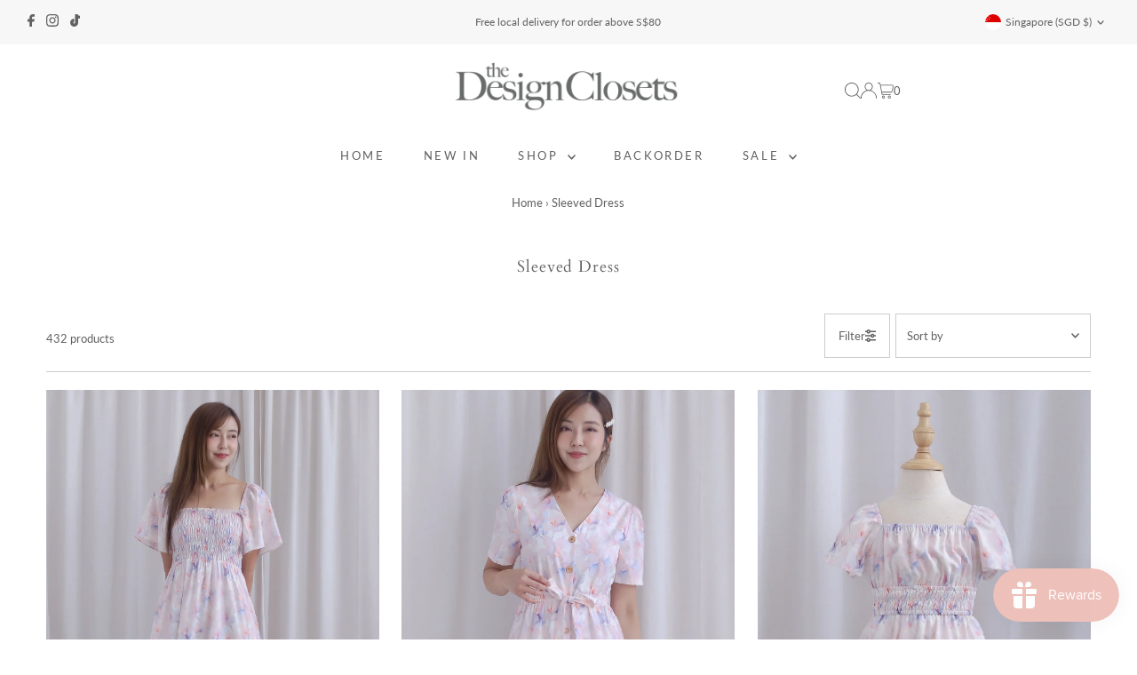

--- FILE ---
content_type: text/html; charset=utf-8
request_url: https://thedesignclosets.com/collections/sleeved-dress
body_size: 47182
content:
<!DOCTYPE html>
<html lang="en" class="no-js" lang="en">
<head>
  <meta charset="utf-8" />
  <meta name="viewport" content="width=device-width,initial-scale=1">

  <!-- Establish early connection to external domains -->
  <link rel="preconnect" href="https://cdn.shopify.com" crossorigin>
  <link rel="preconnect" href="https://fonts.shopify.com" crossorigin>
  <link rel="preconnect" href="https://monorail-edge.shopifysvc.com">
  <link rel="preconnect" href="//ajax.googleapis.com" crossorigin /><!-- Preload onDomain stylesheets and script libraries -->
  <link rel="preload" href="//thedesignclosets.com/cdn/shop/t/26/assets/stylesheet.css?v=86859276410167708171688274981" as="style">
  <link rel="preload" as="font" href="//thedesignclosets.com/cdn/fonts/lato/lato_n4.c3b93d431f0091c8be23185e15c9d1fee1e971c5.woff2" type="font/woff2" crossorigin>
  <link rel="preload" as="font" href="//thedesignclosets.com/cdn/fonts/lato/lato_n4.c3b93d431f0091c8be23185e15c9d1fee1e971c5.woff2" type="font/woff2" crossorigin>
  <link rel="preload" as="font" href="//thedesignclosets.com/cdn/fonts/cardo/cardo_n4.8d7bdd0369840597cbb62dc8a447619701d8d34a.woff2" type="font/woff2" crossorigin>
  <link rel="preload" href="//thedesignclosets.com/cdn/shop/t/26/assets/eventemitter3.min.js?v=27939738353326123541688274981" as="script">
  <link rel="preload" href="//thedesignclosets.com/cdn/shop/t/26/assets/theme.js?v=26168971995203267051688274981" as="script">

  <link rel="shortcut icon" href="//thedesignclosets.com/cdn/shop/files/Logo.jpg?crop=center&height=32&v=1614313888&width=32" type="image/png" />
  <link rel="canonical" href="https://thedesignclosets.com/collections/sleeved-dress" />

  <title>Sleeved Dress &ndash; The Design Closets</title>
  

  

  
<meta property="og:image" content="http://thedesignclosets.com/cdn/shop/files/tdc_New_logo_Simple.jpg?v=1621055917&width=1024">
  <meta property="og:image:secure_url" content="https://thedesignclosets.com/cdn/shop/files/tdc_New_logo_Simple.jpg?v=1621055917&width=1024">
  <meta property="og:image:width" content="1200">
  <meta property="og:image:height" content="628">
<meta property="og:site_name" content="The Design Closets">



<meta name="twitter:card" content="summary">


<meta name="twitter:site" content="@">



  <style data-shopify>
:root {
    --main-family: Lato;
    --main-weight: 400;
    --main-style: normal;
    --main-spacing: 0em;
    --nav-family: Lato;
    --nav-weight: 400;
    --nav-style: normal;
    --nav-spacing: 0.2em;
    --heading-family: Cardo;
    --heading-weight: 400;
    --heading-style: normal;
    --heading-spacing: 0.050em;
    --font-size: 13px;
    --font-size-sm: 10px;
    --nav-size: 13px;
    --h1-size: 18px;
    --h2-size: 18px;
    --h3-size: 18px;
    --header-wrapper-background: #ffffff;
    --background: #ffffff;
    --header-link-color: #616161;
    --announcement-background: #f7f7f7;
    --announcement-text: #616161;
    --header-icons: #ffffff;
    --header-icons-hover: #ffffff;
    --mobile-header-icons: ;
    --text-color: #616161;
    --link-color: #000000;
    --sale-color: #616161;
    --dotted-color: #cccccc;
    --button-color: #616161;
    --button-hover: #616161;
    --button-text: #ffffff;
    --secondary-button-color: #dddddd;
    --secondary-button-hover: #cccccc;
    --secondary-button-text: #616161;
    --direction-color: #616161;
    --direction-background: #ffffff;
    --direction-hover: #cccccc;
    --footer-background: #f4f4f4;
    --footer-text: #616161;
    --footer-icons-color: #616161;
    --footer-input: #ffffff;
    --footer-input-text: #616161;
    --footer-button: #d6a298;
    --footer-button-text: #ffffff;
    --nav-color: #616161;
    --nav-hover-color: #ffffff;
    --nav-background-color: #ffffff;
    --nav-hover-link-color: #616161;
    --nav-border-color: rgba(0,0,0,0);
    --dropdown-background-color: #ffffff;
    --dropdown-link-color: #616161;
    --dropdown-link-hover-color: #d6a298;
    --dropdown-min-width: 220px;
    --free-shipping-bg: #b79e8c;
    --free-shipping-text: #ffffff;
    --error-color: #616161;
    --error-color-light: #e1e1e1;
    --swatch-height: 40px;
    --swatch-width: 44px;
    --tool-tip-width: -20;
    --icon-border-color: #ffffff;
    --select-arrow-bg: url(//thedesignclosets.com/cdn/shop/t/26/assets/select-arrow.png?v=112595941721225094991688274981);
    --keyboard-focus-color: #f3f3f3;
    --keyboard-focus-border-style: dotted;
    --keyboard-focus-border-weight: 1;
    --price-unit-price: #fafafa;
    --color-filter-size: 20px;
    --color-body-text: var(--text-color);
    --color-body: var(--background);
    --color-bg: var(--background);
    --section-margins: 40px;

    --star-active: rgb(97, 97, 97);
    --star-inactive: rgb(255, 255, 255);
    --age-text-color: #262b2c;
    --age-bg-color: #faf4e8;

    
      --button-corners: 3px;
    

    --section-background: #ffffff;
    --desktop-section-height: ;
    --mobile-section-height: ;

  }
  @media (max-width: 740px) {
    :root {
      --font-size: calc(13px - (13px * 0.15));
      --nav-size: calc(13px - (13px * 0.15));
      --h1-size: calc(18px - (18px * 0.15));
      --h2-size: calc(18px - (18px * 0.15));
      --h3-size: calc(18px - (18px * 0.15));
    }
  }
</style>


  <link rel="stylesheet" href="//thedesignclosets.com/cdn/shop/t/26/assets/stylesheet.css?v=86859276410167708171688274981" type="text/css">

  <style>
  @font-face {
  font-family: Lato;
  font-weight: 400;
  font-style: normal;
  font-display: swap;
  src: url("//thedesignclosets.com/cdn/fonts/lato/lato_n4.c3b93d431f0091c8be23185e15c9d1fee1e971c5.woff2") format("woff2"),
       url("//thedesignclosets.com/cdn/fonts/lato/lato_n4.d5c00c781efb195594fd2fd4ad04f7882949e327.woff") format("woff");
}

  @font-face {
  font-family: Lato;
  font-weight: 400;
  font-style: normal;
  font-display: swap;
  src: url("//thedesignclosets.com/cdn/fonts/lato/lato_n4.c3b93d431f0091c8be23185e15c9d1fee1e971c5.woff2") format("woff2"),
       url("//thedesignclosets.com/cdn/fonts/lato/lato_n4.d5c00c781efb195594fd2fd4ad04f7882949e327.woff") format("woff");
}

  @font-face {
  font-family: Cardo;
  font-weight: 400;
  font-style: normal;
  font-display: swap;
  src: url("//thedesignclosets.com/cdn/fonts/cardo/cardo_n4.8d7bdd0369840597cbb62dc8a447619701d8d34a.woff2") format("woff2"),
       url("//thedesignclosets.com/cdn/fonts/cardo/cardo_n4.23b63d1eff80cb5da813c4cccb6427058253ce24.woff") format("woff");
}

  @font-face {
  font-family: Lato;
  font-weight: 700;
  font-style: normal;
  font-display: swap;
  src: url("//thedesignclosets.com/cdn/fonts/lato/lato_n7.900f219bc7337bc57a7a2151983f0a4a4d9d5dcf.woff2") format("woff2"),
       url("//thedesignclosets.com/cdn/fonts/lato/lato_n7.a55c60751adcc35be7c4f8a0313f9698598612ee.woff") format("woff");
}

  @font-face {
  font-family: Lato;
  font-weight: 400;
  font-style: italic;
  font-display: swap;
  src: url("//thedesignclosets.com/cdn/fonts/lato/lato_i4.09c847adc47c2fefc3368f2e241a3712168bc4b6.woff2") format("woff2"),
       url("//thedesignclosets.com/cdn/fonts/lato/lato_i4.3c7d9eb6c1b0a2bf62d892c3ee4582b016d0f30c.woff") format("woff");
}

  @font-face {
  font-family: Lato;
  font-weight: 700;
  font-style: italic;
  font-display: swap;
  src: url("//thedesignclosets.com/cdn/fonts/lato/lato_i7.16ba75868b37083a879b8dd9f2be44e067dfbf92.woff2") format("woff2"),
       url("//thedesignclosets.com/cdn/fonts/lato/lato_i7.4c07c2b3b7e64ab516aa2f2081d2bb0366b9dce8.woff") format("woff");
}

  </style>

  <script>window.performance && window.performance.mark && window.performance.mark('shopify.content_for_header.start');</script><meta id="shopify-digital-wallet" name="shopify-digital-wallet" content="/8050185/digital_wallets/dialog">
<meta name="shopify-checkout-api-token" content="874291da8ef55645c77b3619e631a180">
<link rel="alternate" type="application/atom+xml" title="Feed" href="/collections/sleeved-dress.atom" />
<link rel="next" href="/collections/sleeved-dress?page=2">
<link rel="alternate" type="application/json+oembed" href="https://thedesignclosets.com/collections/sleeved-dress.oembed">
<script async="async" src="/checkouts/internal/preloads.js?locale=en-SG"></script>
<script id="apple-pay-shop-capabilities" type="application/json">{"shopId":8050185,"countryCode":"SG","currencyCode":"SGD","merchantCapabilities":["supports3DS"],"merchantId":"gid:\/\/shopify\/Shop\/8050185","merchantName":"The Design Closets","requiredBillingContactFields":["postalAddress","email","phone"],"requiredShippingContactFields":["postalAddress","email","phone"],"shippingType":"shipping","supportedNetworks":["visa","masterCard"],"total":{"type":"pending","label":"The Design Closets","amount":"1.00"},"shopifyPaymentsEnabled":true,"supportsSubscriptions":true}</script>
<script id="shopify-features" type="application/json">{"accessToken":"874291da8ef55645c77b3619e631a180","betas":["rich-media-storefront-analytics"],"domain":"thedesignclosets.com","predictiveSearch":true,"shopId":8050185,"locale":"en"}</script>
<script>var Shopify = Shopify || {};
Shopify.shop = "the-design-closets.myshopify.com";
Shopify.locale = "en";
Shopify.currency = {"active":"SGD","rate":"1.0"};
Shopify.country = "SG";
Shopify.theme = {"name":"Testament Version 12","id":153764266297,"schema_name":"Testament","schema_version":"12.0.0","theme_store_id":623,"role":"main"};
Shopify.theme.handle = "null";
Shopify.theme.style = {"id":null,"handle":null};
Shopify.cdnHost = "thedesignclosets.com/cdn";
Shopify.routes = Shopify.routes || {};
Shopify.routes.root = "/";</script>
<script type="module">!function(o){(o.Shopify=o.Shopify||{}).modules=!0}(window);</script>
<script>!function(o){function n(){var o=[];function n(){o.push(Array.prototype.slice.apply(arguments))}return n.q=o,n}var t=o.Shopify=o.Shopify||{};t.loadFeatures=n(),t.autoloadFeatures=n()}(window);</script>
<script id="shop-js-analytics" type="application/json">{"pageType":"collection"}</script>
<script defer="defer" async type="module" src="//thedesignclosets.com/cdn/shopifycloud/shop-js/modules/v2/client.init-shop-cart-sync_C5BV16lS.en.esm.js"></script>
<script defer="defer" async type="module" src="//thedesignclosets.com/cdn/shopifycloud/shop-js/modules/v2/chunk.common_CygWptCX.esm.js"></script>
<script type="module">
  await import("//thedesignclosets.com/cdn/shopifycloud/shop-js/modules/v2/client.init-shop-cart-sync_C5BV16lS.en.esm.js");
await import("//thedesignclosets.com/cdn/shopifycloud/shop-js/modules/v2/chunk.common_CygWptCX.esm.js");

  window.Shopify.SignInWithShop?.initShopCartSync?.({"fedCMEnabled":true,"windoidEnabled":true});

</script>
<script>(function() {
  var isLoaded = false;
  function asyncLoad() {
    if (isLoaded) return;
    isLoaded = true;
    var urls = ["https:\/\/chimpstatic.com\/mcjs-connected\/js\/users\/943de817c3d48ff248ac00090\/3721b9ed0f7cc488a1ffd59ae.js?shop=the-design-closets.myshopify.com","https:\/\/js.smile.io\/v1\/smile-shopify.js?shop=the-design-closets.myshopify.com","https:\/\/merchant.cdn.hoolah.co\/the-design-closets.myshopify.com\/hoolah-library.js?shop=the-design-closets.myshopify.com","https:\/\/merchant.cdn.hoolah.co\/the-design-closets.myshopify.com\/hoolah-library.js?shop=the-design-closets.myshopify.com","https:\/\/merchant.cdn.hoolah.co\/the-design-closets.myshopify.com\/hoolah-library.js?shop=the-design-closets.myshopify.com","https:\/\/merchant.cdn.hoolah.co\/the-design-closets.myshopify.com\/hoolah-library.js?shop=the-design-closets.myshopify.com"];
    for (var i = 0; i < urls.length; i++) {
      var s = document.createElement('script');
      s.type = 'text/javascript';
      s.async = true;
      s.src = urls[i];
      var x = document.getElementsByTagName('script')[0];
      x.parentNode.insertBefore(s, x);
    }
  };
  if(window.attachEvent) {
    window.attachEvent('onload', asyncLoad);
  } else {
    window.addEventListener('load', asyncLoad, false);
  }
})();</script>
<script id="__st">var __st={"a":8050185,"offset":28800,"reqid":"40b83a3b-82ad-4b1b-9c98-6f8fbe554930-1768741901","pageurl":"thedesignclosets.com\/collections\/sleeved-dress","u":"5e7eac0a629b","p":"collection","rtyp":"collection","rid":446747869497};</script>
<script>window.ShopifyPaypalV4VisibilityTracking = true;</script>
<script id="form-persister">!function(){'use strict';const t='contact',e='new_comment',n=[[t,t],['blogs',e],['comments',e],[t,'customer']],o='password',r='form_key',c=['recaptcha-v3-token','g-recaptcha-response','h-captcha-response',o],s=()=>{try{return window.sessionStorage}catch{return}},i='__shopify_v',u=t=>t.elements[r],a=function(){const t=[...n].map((([t,e])=>`form[action*='/${t}']:not([data-nocaptcha='true']) input[name='form_type'][value='${e}']`)).join(',');var e;return e=t,()=>e?[...document.querySelectorAll(e)].map((t=>t.form)):[]}();function m(t){const e=u(t);a().includes(t)&&(!e||!e.value)&&function(t){try{if(!s())return;!function(t){const e=s();if(!e)return;const n=u(t);if(!n)return;const o=n.value;o&&e.removeItem(o)}(t);const e=Array.from(Array(32),(()=>Math.random().toString(36)[2])).join('');!function(t,e){u(t)||t.append(Object.assign(document.createElement('input'),{type:'hidden',name:r})),t.elements[r].value=e}(t,e),function(t,e){const n=s();if(!n)return;const r=[...t.querySelectorAll(`input[type='${o}']`)].map((({name:t})=>t)),u=[...c,...r],a={};for(const[o,c]of new FormData(t).entries())u.includes(o)||(a[o]=c);n.setItem(e,JSON.stringify({[i]:1,action:t.action,data:a}))}(t,e)}catch(e){console.error('failed to persist form',e)}}(t)}const f=t=>{if('true'===t.dataset.persistBound)return;const e=function(t,e){const n=function(t){return'function'==typeof t.submit?t.submit:HTMLFormElement.prototype.submit}(t).bind(t);return function(){let t;return()=>{t||(t=!0,(()=>{try{e(),n()}catch(t){(t=>{console.error('form submit failed',t)})(t)}})(),setTimeout((()=>t=!1),250))}}()}(t,(()=>{m(t)}));!function(t,e){if('function'==typeof t.submit&&'function'==typeof e)try{t.submit=e}catch{}}(t,e),t.addEventListener('submit',(t=>{t.preventDefault(),e()})),t.dataset.persistBound='true'};!function(){function t(t){const e=(t=>{const e=t.target;return e instanceof HTMLFormElement?e:e&&e.form})(t);e&&m(e)}document.addEventListener('submit',t),document.addEventListener('DOMContentLoaded',(()=>{const e=a();for(const t of e)f(t);var n;n=document.body,new window.MutationObserver((t=>{for(const e of t)if('childList'===e.type&&e.addedNodes.length)for(const t of e.addedNodes)1===t.nodeType&&'FORM'===t.tagName&&a().includes(t)&&f(t)})).observe(n,{childList:!0,subtree:!0,attributes:!1}),document.removeEventListener('submit',t)}))}()}();</script>
<script integrity="sha256-4kQ18oKyAcykRKYeNunJcIwy7WH5gtpwJnB7kiuLZ1E=" data-source-attribution="shopify.loadfeatures" defer="defer" src="//thedesignclosets.com/cdn/shopifycloud/storefront/assets/storefront/load_feature-a0a9edcb.js" crossorigin="anonymous"></script>
<script data-source-attribution="shopify.dynamic_checkout.dynamic.init">var Shopify=Shopify||{};Shopify.PaymentButton=Shopify.PaymentButton||{isStorefrontPortableWallets:!0,init:function(){window.Shopify.PaymentButton.init=function(){};var t=document.createElement("script");t.src="https://thedesignclosets.com/cdn/shopifycloud/portable-wallets/latest/portable-wallets.en.js",t.type="module",document.head.appendChild(t)}};
</script>
<script data-source-attribution="shopify.dynamic_checkout.buyer_consent">
  function portableWalletsHideBuyerConsent(e){var t=document.getElementById("shopify-buyer-consent"),n=document.getElementById("shopify-subscription-policy-button");t&&n&&(t.classList.add("hidden"),t.setAttribute("aria-hidden","true"),n.removeEventListener("click",e))}function portableWalletsShowBuyerConsent(e){var t=document.getElementById("shopify-buyer-consent"),n=document.getElementById("shopify-subscription-policy-button");t&&n&&(t.classList.remove("hidden"),t.removeAttribute("aria-hidden"),n.addEventListener("click",e))}window.Shopify?.PaymentButton&&(window.Shopify.PaymentButton.hideBuyerConsent=portableWalletsHideBuyerConsent,window.Shopify.PaymentButton.showBuyerConsent=portableWalletsShowBuyerConsent);
</script>
<script data-source-attribution="shopify.dynamic_checkout.cart.bootstrap">document.addEventListener("DOMContentLoaded",(function(){function t(){return document.querySelector("shopify-accelerated-checkout-cart, shopify-accelerated-checkout")}if(t())Shopify.PaymentButton.init();else{new MutationObserver((function(e,n){t()&&(Shopify.PaymentButton.init(),n.disconnect())})).observe(document.body,{childList:!0,subtree:!0})}}));
</script>
<link id="shopify-accelerated-checkout-styles" rel="stylesheet" media="screen" href="https://thedesignclosets.com/cdn/shopifycloud/portable-wallets/latest/accelerated-checkout-backwards-compat.css" crossorigin="anonymous">
<style id="shopify-accelerated-checkout-cart">
        #shopify-buyer-consent {
  margin-top: 1em;
  display: inline-block;
  width: 100%;
}

#shopify-buyer-consent.hidden {
  display: none;
}

#shopify-subscription-policy-button {
  background: none;
  border: none;
  padding: 0;
  text-decoration: underline;
  font-size: inherit;
  cursor: pointer;
}

#shopify-subscription-policy-button::before {
  box-shadow: none;
}

      </style>

<script>window.performance && window.performance.mark && window.performance.mark('shopify.content_for_header.end');</script>

<!-- BEGIN app block: shopify://apps/shopback-growth-tools/blocks/shopback-embed-block/b9374e94-71d5-4dc3-be3c-31b3c9c3f7bf -->


  <script src="https://merchant.cdn.hoolah.co/the-design-closets.myshopify.com/hoolah-library.js?shop=the-design-closets.myshopify.com" type="text/javascript" async></script>


<!-- END app block --><script src="https://cdn.shopify.com/extensions/019bc7e9-d98c-71e0-bb25-69de9349bf29/smile-io-266/assets/smile-loader.js" type="text/javascript" defer="defer"></script>
<script src="https://cdn.shopify.com/extensions/019aaa54-6629-7eb1-b13a-d1f2668e9d67/now-in-stock-3-31/assets/iStock-notify-2.0.js" type="text/javascript" defer="defer"></script>
<link href="https://cdn.shopify.com/extensions/019aaa54-6629-7eb1-b13a-d1f2668e9d67/now-in-stock-3-31/assets/iStock-notify-2.0.css" rel="stylesheet" type="text/css" media="all">
<link href="https://monorail-edge.shopifysvc.com" rel="dns-prefetch">
<script>(function(){if ("sendBeacon" in navigator && "performance" in window) {try {var session_token_from_headers = performance.getEntriesByType('navigation')[0].serverTiming.find(x => x.name == '_s').description;} catch {var session_token_from_headers = undefined;}var session_cookie_matches = document.cookie.match(/_shopify_s=([^;]*)/);var session_token_from_cookie = session_cookie_matches && session_cookie_matches.length === 2 ? session_cookie_matches[1] : "";var session_token = session_token_from_headers || session_token_from_cookie || "";function handle_abandonment_event(e) {var entries = performance.getEntries().filter(function(entry) {return /monorail-edge.shopifysvc.com/.test(entry.name);});if (!window.abandonment_tracked && entries.length === 0) {window.abandonment_tracked = true;var currentMs = Date.now();var navigation_start = performance.timing.navigationStart;var payload = {shop_id: 8050185,url: window.location.href,navigation_start,duration: currentMs - navigation_start,session_token,page_type: "collection"};window.navigator.sendBeacon("https://monorail-edge.shopifysvc.com/v1/produce", JSON.stringify({schema_id: "online_store_buyer_site_abandonment/1.1",payload: payload,metadata: {event_created_at_ms: currentMs,event_sent_at_ms: currentMs}}));}}window.addEventListener('pagehide', handle_abandonment_event);}}());</script>
<script id="web-pixels-manager-setup">(function e(e,d,r,n,o){if(void 0===o&&(o={}),!Boolean(null===(a=null===(i=window.Shopify)||void 0===i?void 0:i.analytics)||void 0===a?void 0:a.replayQueue)){var i,a;window.Shopify=window.Shopify||{};var t=window.Shopify;t.analytics=t.analytics||{};var s=t.analytics;s.replayQueue=[],s.publish=function(e,d,r){return s.replayQueue.push([e,d,r]),!0};try{self.performance.mark("wpm:start")}catch(e){}var l=function(){var e={modern:/Edge?\/(1{2}[4-9]|1[2-9]\d|[2-9]\d{2}|\d{4,})\.\d+(\.\d+|)|Firefox\/(1{2}[4-9]|1[2-9]\d|[2-9]\d{2}|\d{4,})\.\d+(\.\d+|)|Chrom(ium|e)\/(9{2}|\d{3,})\.\d+(\.\d+|)|(Maci|X1{2}).+ Version\/(15\.\d+|(1[6-9]|[2-9]\d|\d{3,})\.\d+)([,.]\d+|)( \(\w+\)|)( Mobile\/\w+|) Safari\/|Chrome.+OPR\/(9{2}|\d{3,})\.\d+\.\d+|(CPU[ +]OS|iPhone[ +]OS|CPU[ +]iPhone|CPU IPhone OS|CPU iPad OS)[ +]+(15[._]\d+|(1[6-9]|[2-9]\d|\d{3,})[._]\d+)([._]\d+|)|Android:?[ /-](13[3-9]|1[4-9]\d|[2-9]\d{2}|\d{4,})(\.\d+|)(\.\d+|)|Android.+Firefox\/(13[5-9]|1[4-9]\d|[2-9]\d{2}|\d{4,})\.\d+(\.\d+|)|Android.+Chrom(ium|e)\/(13[3-9]|1[4-9]\d|[2-9]\d{2}|\d{4,})\.\d+(\.\d+|)|SamsungBrowser\/([2-9]\d|\d{3,})\.\d+/,legacy:/Edge?\/(1[6-9]|[2-9]\d|\d{3,})\.\d+(\.\d+|)|Firefox\/(5[4-9]|[6-9]\d|\d{3,})\.\d+(\.\d+|)|Chrom(ium|e)\/(5[1-9]|[6-9]\d|\d{3,})\.\d+(\.\d+|)([\d.]+$|.*Safari\/(?![\d.]+ Edge\/[\d.]+$))|(Maci|X1{2}).+ Version\/(10\.\d+|(1[1-9]|[2-9]\d|\d{3,})\.\d+)([,.]\d+|)( \(\w+\)|)( Mobile\/\w+|) Safari\/|Chrome.+OPR\/(3[89]|[4-9]\d|\d{3,})\.\d+\.\d+|(CPU[ +]OS|iPhone[ +]OS|CPU[ +]iPhone|CPU IPhone OS|CPU iPad OS)[ +]+(10[._]\d+|(1[1-9]|[2-9]\d|\d{3,})[._]\d+)([._]\d+|)|Android:?[ /-](13[3-9]|1[4-9]\d|[2-9]\d{2}|\d{4,})(\.\d+|)(\.\d+|)|Mobile Safari.+OPR\/([89]\d|\d{3,})\.\d+\.\d+|Android.+Firefox\/(13[5-9]|1[4-9]\d|[2-9]\d{2}|\d{4,})\.\d+(\.\d+|)|Android.+Chrom(ium|e)\/(13[3-9]|1[4-9]\d|[2-9]\d{2}|\d{4,})\.\d+(\.\d+|)|Android.+(UC? ?Browser|UCWEB|U3)[ /]?(15\.([5-9]|\d{2,})|(1[6-9]|[2-9]\d|\d{3,})\.\d+)\.\d+|SamsungBrowser\/(5\.\d+|([6-9]|\d{2,})\.\d+)|Android.+MQ{2}Browser\/(14(\.(9|\d{2,})|)|(1[5-9]|[2-9]\d|\d{3,})(\.\d+|))(\.\d+|)|K[Aa][Ii]OS\/(3\.\d+|([4-9]|\d{2,})\.\d+)(\.\d+|)/},d=e.modern,r=e.legacy,n=navigator.userAgent;return n.match(d)?"modern":n.match(r)?"legacy":"unknown"}(),u="modern"===l?"modern":"legacy",c=(null!=n?n:{modern:"",legacy:""})[u],f=function(e){return[e.baseUrl,"/wpm","/b",e.hashVersion,"modern"===e.buildTarget?"m":"l",".js"].join("")}({baseUrl:d,hashVersion:r,buildTarget:u}),m=function(e){var d=e.version,r=e.bundleTarget,n=e.surface,o=e.pageUrl,i=e.monorailEndpoint;return{emit:function(e){var a=e.status,t=e.errorMsg,s=(new Date).getTime(),l=JSON.stringify({metadata:{event_sent_at_ms:s},events:[{schema_id:"web_pixels_manager_load/3.1",payload:{version:d,bundle_target:r,page_url:o,status:a,surface:n,error_msg:t},metadata:{event_created_at_ms:s}}]});if(!i)return console&&console.warn&&console.warn("[Web Pixels Manager] No Monorail endpoint provided, skipping logging."),!1;try{return self.navigator.sendBeacon.bind(self.navigator)(i,l)}catch(e){}var u=new XMLHttpRequest;try{return u.open("POST",i,!0),u.setRequestHeader("Content-Type","text/plain"),u.send(l),!0}catch(e){return console&&console.warn&&console.warn("[Web Pixels Manager] Got an unhandled error while logging to Monorail."),!1}}}}({version:r,bundleTarget:l,surface:e.surface,pageUrl:self.location.href,monorailEndpoint:e.monorailEndpoint});try{o.browserTarget=l,function(e){var d=e.src,r=e.async,n=void 0===r||r,o=e.onload,i=e.onerror,a=e.sri,t=e.scriptDataAttributes,s=void 0===t?{}:t,l=document.createElement("script"),u=document.querySelector("head"),c=document.querySelector("body");if(l.async=n,l.src=d,a&&(l.integrity=a,l.crossOrigin="anonymous"),s)for(var f in s)if(Object.prototype.hasOwnProperty.call(s,f))try{l.dataset[f]=s[f]}catch(e){}if(o&&l.addEventListener("load",o),i&&l.addEventListener("error",i),u)u.appendChild(l);else{if(!c)throw new Error("Did not find a head or body element to append the script");c.appendChild(l)}}({src:f,async:!0,onload:function(){if(!function(){var e,d;return Boolean(null===(d=null===(e=window.Shopify)||void 0===e?void 0:e.analytics)||void 0===d?void 0:d.initialized)}()){var d=window.webPixelsManager.init(e)||void 0;if(d){var r=window.Shopify.analytics;r.replayQueue.forEach((function(e){var r=e[0],n=e[1],o=e[2];d.publishCustomEvent(r,n,o)})),r.replayQueue=[],r.publish=d.publishCustomEvent,r.visitor=d.visitor,r.initialized=!0}}},onerror:function(){return m.emit({status:"failed",errorMsg:"".concat(f," has failed to load")})},sri:function(e){var d=/^sha384-[A-Za-z0-9+/=]+$/;return"string"==typeof e&&d.test(e)}(c)?c:"",scriptDataAttributes:o}),m.emit({status:"loading"})}catch(e){m.emit({status:"failed",errorMsg:(null==e?void 0:e.message)||"Unknown error"})}}})({shopId: 8050185,storefrontBaseUrl: "https://thedesignclosets.com",extensionsBaseUrl: "https://extensions.shopifycdn.com/cdn/shopifycloud/web-pixels-manager",monorailEndpoint: "https://monorail-edge.shopifysvc.com/unstable/produce_batch",surface: "storefront-renderer",enabledBetaFlags: ["2dca8a86"],webPixelsConfigList: [{"id":"1644953913","configuration":"{\"pixelCode\":\"D23C093C77U3V81PQAC0\"}","eventPayloadVersion":"v1","runtimeContext":"STRICT","scriptVersion":"22e92c2ad45662f435e4801458fb78cc","type":"APP","apiClientId":4383523,"privacyPurposes":["ANALYTICS","MARKETING","SALE_OF_DATA"],"dataSharingAdjustments":{"protectedCustomerApprovalScopes":["read_customer_address","read_customer_email","read_customer_name","read_customer_personal_data","read_customer_phone"]}},{"id":"417071417","configuration":"{\"pixel_id\":\"443610722504066\",\"pixel_type\":\"facebook_pixel\",\"metaapp_system_user_token\":\"-\"}","eventPayloadVersion":"v1","runtimeContext":"OPEN","scriptVersion":"ca16bc87fe92b6042fbaa3acc2fbdaa6","type":"APP","apiClientId":2329312,"privacyPurposes":["ANALYTICS","MARKETING","SALE_OF_DATA"],"dataSharingAdjustments":{"protectedCustomerApprovalScopes":["read_customer_address","read_customer_email","read_customer_name","read_customer_personal_data","read_customer_phone"]}},{"id":"153223481","eventPayloadVersion":"v1","runtimeContext":"LAX","scriptVersion":"1","type":"CUSTOM","privacyPurposes":["ANALYTICS"],"name":"Google Analytics tag (migrated)"},{"id":"shopify-app-pixel","configuration":"{}","eventPayloadVersion":"v1","runtimeContext":"STRICT","scriptVersion":"0450","apiClientId":"shopify-pixel","type":"APP","privacyPurposes":["ANALYTICS","MARKETING"]},{"id":"shopify-custom-pixel","eventPayloadVersion":"v1","runtimeContext":"LAX","scriptVersion":"0450","apiClientId":"shopify-pixel","type":"CUSTOM","privacyPurposes":["ANALYTICS","MARKETING"]}],isMerchantRequest: false,initData: {"shop":{"name":"The Design Closets","paymentSettings":{"currencyCode":"SGD"},"myshopifyDomain":"the-design-closets.myshopify.com","countryCode":"SG","storefrontUrl":"https:\/\/thedesignclosets.com"},"customer":null,"cart":null,"checkout":null,"productVariants":[],"purchasingCompany":null},},"https://thedesignclosets.com/cdn","fcfee988w5aeb613cpc8e4bc33m6693e112",{"modern":"","legacy":""},{"shopId":"8050185","storefrontBaseUrl":"https:\/\/thedesignclosets.com","extensionBaseUrl":"https:\/\/extensions.shopifycdn.com\/cdn\/shopifycloud\/web-pixels-manager","surface":"storefront-renderer","enabledBetaFlags":"[\"2dca8a86\"]","isMerchantRequest":"false","hashVersion":"fcfee988w5aeb613cpc8e4bc33m6693e112","publish":"custom","events":"[[\"page_viewed\",{}],[\"collection_viewed\",{\"collection\":{\"id\":\"446747869497\",\"title\":\"Sleeved Dress\",\"productVariants\":[{\"price\":{\"amount\":56.9,\"currencyCode\":\"SGD\"},\"product\":{\"title\":\"TDC Henrietta Multi Way Smocked Maxi Dress In Misty Rose\",\"vendor\":\"The Design Closets\",\"id\":\"10088017035577\",\"untranslatedTitle\":\"TDC Henrietta Multi Way Smocked Maxi Dress In Misty Rose\",\"url\":\"\/products\/tdc-henrietta-multi-way-smocked-maxi-dress-in-misty-rose\",\"type\":\"DRESSES\"},\"id\":\"51663337423161\",\"image\":{\"src\":\"\/\/thedesignclosets.com\/cdn\/shop\/files\/TDCHenriettaMultiWaySmockedMaxiDress-MistyRose01.jpg?v=1767711731\"},\"sku\":null,\"title\":\"Size XS\",\"untranslatedTitle\":\"Size XS\"},{\"price\":{\"amount\":54.9,\"currencyCode\":\"SGD\"},\"product\":{\"title\":\"TDC Lovie Buttons Drawstring Dress In Misty Rose\",\"vendor\":\"The Design Closets\",\"id\":\"10088008319289\",\"untranslatedTitle\":\"TDC Lovie Buttons Drawstring Dress In Misty Rose\",\"url\":\"\/products\/tdc-lovie-buttons-drawstring-dress-in-misty-rose\",\"type\":\"DRESSES\"},\"id\":\"51663269790009\",\"image\":{\"src\":\"\/\/thedesignclosets.com\/cdn\/shop\/files\/TDCLovieButtonsDrawstringDress-MistyRose01.jpg?v=1767711586\"},\"sku\":null,\"title\":\"Size S\",\"untranslatedTitle\":\"Size S\"},{\"price\":{\"amount\":42.9,\"currencyCode\":\"SGD\"},\"product\":{\"title\":\"*Kids* TDC Esme Sleeved Girl Dress In Misty Rose\",\"vendor\":\"The Design Closets\",\"id\":\"10088005435705\",\"untranslatedTitle\":\"*Kids* TDC Esme Sleeved Girl Dress In Misty Rose\",\"url\":\"\/products\/kids-tdc-esme-sleeved-girl-dress-in-misty-rose\",\"type\":\"DRESSES\"},\"id\":\"51663262679353\",\"image\":{\"src\":\"\/\/thedesignclosets.com\/cdn\/shop\/files\/Kids_TDCEsmeSleevedGirlDress-MistyRose01.jpg?v=1767710616\"},\"sku\":null,\"title\":\"Size 1Y\",\"untranslatedTitle\":\"Size 1Y\"},{\"price\":{\"amount\":56.9,\"currencyCode\":\"SGD\"},\"product\":{\"title\":\"TDC Henrietta Multi Way Smocked Maxi Dress In Orange Pale\",\"vendor\":\"The Design Closets\",\"id\":\"10087999242553\",\"untranslatedTitle\":\"TDC Henrietta Multi Way Smocked Maxi Dress In Orange Pale\",\"url\":\"\/products\/tdc-henrietta-multi-way-smocked-maxi-dress-in-orange-pale\",\"type\":\"DRESSES\"},\"id\":\"51663251931449\",\"image\":{\"src\":\"\/\/thedesignclosets.com\/cdn\/shop\/files\/TDCHenriettaMultiWaySmockedMaxiDress-OrangePale01.jpg?v=1767710002\"},\"sku\":null,\"title\":\"Size XS\",\"untranslatedTitle\":\"Size XS\"},{\"price\":{\"amount\":53.9,\"currencyCode\":\"SGD\"},\"product\":{\"title\":\"Rosette Oriental Garden Lace Cheong Sam Dress In Blue\",\"vendor\":\"The Design Closets\",\"id\":\"10086686523705\",\"untranslatedTitle\":\"Rosette Oriental Garden Lace Cheong Sam Dress In Blue\",\"url\":\"\/products\/rosette-oriental-garden-lace-cheong-sam-dress-in-blue\",\"type\":\"DRESSES\"},\"id\":\"51655775879481\",\"image\":{\"src\":\"\/\/thedesignclosets.com\/cdn\/shop\/files\/RosetteOrientalGardenLaceCheongSamDress-Blue01.jpg?v=1767365700\"},\"sku\":\"D2575-13859\",\"title\":\"Size XS\",\"untranslatedTitle\":\"Size XS\"},{\"price\":{\"amount\":53.9,\"currencyCode\":\"SGD\"},\"product\":{\"title\":\"Rosette Oriental Garden Lace Cheong Sam Dress In Pink\",\"vendor\":\"The Design Closets\",\"id\":\"10086685344057\",\"untranslatedTitle\":\"Rosette Oriental Garden Lace Cheong Sam Dress In Pink\",\"url\":\"\/products\/rosette-oriental-garden-lace-cheong-sam-dress-in-pink\",\"type\":\"DRESSES\"},\"id\":\"51655774535993\",\"image\":{\"src\":\"\/\/thedesignclosets.com\/cdn\/shop\/files\/RosetteOrientalGardenLaceCheongSamDress-Pink01.jpg?v=1767365519\"},\"sku\":\"D2575-13859\",\"title\":\"Size XS\",\"untranslatedTitle\":\"Size XS\"},{\"price\":{\"amount\":54.9,\"currencyCode\":\"SGD\"},\"product\":{\"title\":\"Victorian Vine Embro Square Neckline Maxi Dress In Navy Blue\",\"vendor\":\"The Design Closets\",\"id\":\"10086681608505\",\"untranslatedTitle\":\"Victorian Vine Embro Square Neckline Maxi Dress In Navy Blue\",\"url\":\"\/products\/victorian-vine-embro-square-neckline-maxi-dress-in-navy-blue\",\"type\":\"DRESSES\"},\"id\":\"51655768179001\",\"image\":{\"src\":\"\/\/thedesignclosets.com\/cdn\/shop\/files\/VictorianVineEmbroSquareNecklineMaxiDress-Navy01.jpg?v=1767364877\"},\"sku\":\"D2573-13888\",\"title\":\"Size XS\",\"untranslatedTitle\":\"Size XS\"},{\"price\":{\"amount\":54.9,\"currencyCode\":\"SGD\"},\"product\":{\"title\":\"Victorian Vine Embro Square Neckline Maxi Dress In Pink\",\"vendor\":\"The Design Closets\",\"id\":\"10086680035641\",\"untranslatedTitle\":\"Victorian Vine Embro Square Neckline Maxi Dress In Pink\",\"url\":\"\/products\/victorian-vine-embro-square-neckline-maxi-dress-in-pink\",\"type\":\"DRESSES\"},\"id\":\"51655766147385\",\"image\":{\"src\":\"\/\/thedesignclosets.com\/cdn\/shop\/files\/VictorianVineEmbroSquareNecklineMaxiDress-Pink01.jpg?v=1767364605\"},\"sku\":\"D2573-13888\",\"title\":\"Size XS\",\"untranslatedTitle\":\"Size XS\"},{\"price\":{\"amount\":54.9,\"currencyCode\":\"SGD\"},\"product\":{\"title\":\"Victorian Vine Embro Square Neckline Maxi Dress In Skyblue\",\"vendor\":\"The Design Closets\",\"id\":\"10086678823225\",\"untranslatedTitle\":\"Victorian Vine Embro Square Neckline Maxi Dress In Skyblue\",\"url\":\"\/products\/victorian-vine-embro-square-neckline-maxi-dress-in-skyblue\",\"type\":\"DRESSES\"},\"id\":\"51655764377913\",\"image\":{\"src\":\"\/\/thedesignclosets.com\/cdn\/shop\/files\/VictorianVineEmbroSquareNecklineMaxiDress-Skyblue01.jpg?v=1767364458\"},\"sku\":\"D2573-13888\",\"title\":\"Size XS\",\"untranslatedTitle\":\"Size XS\"},{\"price\":{\"amount\":53.9,\"currencyCode\":\"SGD\"},\"product\":{\"title\":\"Whisper Frill Ruched Puffy Sleeve Pintuck Maxi Dress In Black Floral\",\"vendor\":\"The Design Closets\",\"id\":\"10086678167865\",\"untranslatedTitle\":\"Whisper Frill Ruched Puffy Sleeve Pintuck Maxi Dress In Black Floral\",\"url\":\"\/products\/whisper-frill-ruched-puffy-sleeve-pintuck-maxi-dress-in-black-floral\",\"type\":\"DRESSES\"},\"id\":\"51655763165497\",\"image\":{\"src\":\"\/\/thedesignclosets.com\/cdn\/shop\/files\/WhisperFrillRuchedPuffySleevePintuckMaxiDress-BlackFloral01.jpg?v=1767364261\"},\"sku\":\"D2577-13711\",\"title\":\"Size XS\",\"untranslatedTitle\":\"Size XS\"},{\"price\":{\"amount\":53.9,\"currencyCode\":\"SGD\"},\"product\":{\"title\":\"Whisper Frill Ruched Puffy Sleeve Pintuck Maxi Dress In White\",\"vendor\":\"The Design Closets\",\"id\":\"10086677774649\",\"untranslatedTitle\":\"Whisper Frill Ruched Puffy Sleeve Pintuck Maxi Dress In White\",\"url\":\"\/products\/whisper-frill-ruched-puffy-sleeve-pintuck-maxi-dress-in-white\",\"type\":\"DRESSES\"},\"id\":\"51655762477369\",\"image\":{\"src\":\"\/\/thedesignclosets.com\/cdn\/shop\/files\/WhisperFrillRuchedPuffySleevePintuckMaxiDress-White01.jpg?v=1767364182\"},\"sku\":\"D2577-13711\",\"title\":\"Size XS\",\"untranslatedTitle\":\"Size XS\"},{\"price\":{\"amount\":53.9,\"currencyCode\":\"SGD\"},\"product\":{\"title\":\"Whisper Frill Ruched Puffy Sleeve Pintuck Maxi Dress In Pink\",\"vendor\":\"The Design Closets\",\"id\":\"10086677152057\",\"untranslatedTitle\":\"Whisper Frill Ruched Puffy Sleeve Pintuck Maxi Dress In Pink\",\"url\":\"\/products\/whisper-frill-ruched-puffy-sleeve-pintuck-maxi-dress-in-pink\",\"type\":\"DRESSES\"},\"id\":\"51655761461561\",\"image\":{\"src\":\"\/\/thedesignclosets.com\/cdn\/shop\/files\/WhisperFrillRuchedPuffySleevePintuckMaxiDress-Pink01.jpg?v=1767364068\"},\"sku\":\"D2577-13711\",\"title\":\"Size XS\",\"untranslatedTitle\":\"Size XS\"},{\"price\":{\"amount\":53.9,\"currencyCode\":\"SGD\"},\"product\":{\"title\":\"Whisper Frill Ruched Puffy Sleeve Pintuck Maxi Dress In Black\",\"vendor\":\"The Design Closets\",\"id\":\"10086674858297\",\"untranslatedTitle\":\"Whisper Frill Ruched Puffy Sleeve Pintuck Maxi Dress In Black\",\"url\":\"\/products\/whisper-frill-ruched-puffy-sleeve-pintuck-maxi-dress-in-black\",\"type\":\"DRESSES\"},\"id\":\"51655758545209\",\"image\":{\"src\":\"\/\/thedesignclosets.com\/cdn\/shop\/files\/WhisperFrillRuchedPuffySleevePintuckMaxiDress-Black01.jpg?v=1767363695\"},\"sku\":\"D2577-13711\",\"title\":\"Size XS\",\"untranslatedTitle\":\"Size XS\"},{\"price\":{\"amount\":53.9,\"currencyCode\":\"SGD\"},\"product\":{\"title\":\"Rosebud Embro V Neck Buttons Down Midi Dress in Pink\",\"vendor\":\"The Design Closets\",\"id\":\"10086673973561\",\"untranslatedTitle\":\"Rosebud Embro V Neck Buttons Down Midi Dress in Pink\",\"url\":\"\/products\/rosebud-embro-v-neck-buttons-down-midi-dress-in-pink\",\"type\":\"DRESSES\"},\"id\":\"51655725580601\",\"image\":{\"src\":\"\/\/thedesignclosets.com\/cdn\/shop\/files\/RosebudEmbroVNeckButtonsDownMidiDress-Pink01.jpg?v=1767363508\"},\"sku\":\"15078\",\"title\":\"Size XS\",\"untranslatedTitle\":\"Size XS\"},{\"price\":{\"amount\":53.9,\"currencyCode\":\"SGD\"},\"product\":{\"title\":\"Rosebud Embro V Neck Buttons Down Midi Dress in Blue\",\"vendor\":\"The Design Closets\",\"id\":\"10086672924985\",\"untranslatedTitle\":\"Rosebud Embro V Neck Buttons Down Midi Dress in Blue\",\"url\":\"\/products\/rosebud-embro-v-neck-buttons-down-midi-dress-in-blue\",\"type\":\"DRESSES\"},\"id\":\"51655629603129\",\"image\":{\"src\":\"\/\/thedesignclosets.com\/cdn\/shop\/files\/RosebudEmbroVNeckButtonsDownMidiDress-Blue01.jpg?v=1767363253\"},\"sku\":\"15078\",\"title\":\"Size XS\",\"untranslatedTitle\":\"Size XS\"},{\"price\":{\"amount\":53.9,\"currencyCode\":\"SGD\"},\"product\":{\"title\":\"Spring Muse Puffy Sleeve Smocked Dress In Pink\",\"vendor\":\"The Design Closets\",\"id\":\"10086672793913\",\"untranslatedTitle\":\"Spring Muse Puffy Sleeve Smocked Dress In Pink\",\"url\":\"\/products\/spring-muse-puffy-sleeve-smocked-dress-in-pink\",\"type\":\"DRESSES\"},\"id\":\"51655566459193\",\"image\":{\"src\":\"\/\/thedesignclosets.com\/cdn\/shop\/files\/SpringMusePuffySleeveSmockedDress-Pink01.jpg?v=1767363144\"},\"sku\":\"13760\",\"title\":\"Size XS\",\"untranslatedTitle\":\"Size XS\"},{\"price\":{\"amount\":53.9,\"currencyCode\":\"SGD\"},\"product\":{\"title\":\"Spring Muse Puffy Sleeve Smocked Dress In Blue\",\"vendor\":\"The Design Closets\",\"id\":\"10086672597305\",\"untranslatedTitle\":\"Spring Muse Puffy Sleeve Smocked Dress In Blue\",\"url\":\"\/products\/spring-muse-puffy-sleeve-smocked-dress-in-blue\",\"type\":\"DRESSES\"},\"id\":\"51655439876409\",\"image\":{\"src\":\"\/\/thedesignclosets.com\/cdn\/shop\/files\/SpringMusePuffySleeveSmockedDress-Blue01.jpg?v=1767363026\"},\"sku\":\"13760\",\"title\":\"Size XS\",\"untranslatedTitle\":\"Size XS\"},{\"price\":{\"amount\":53.9,\"currencyCode\":\"SGD\"},\"product\":{\"title\":\"Spring Muse Puffy Sleeve Smocked Dress In Green\",\"vendor\":\"The Design Closets\",\"id\":\"10086670631225\",\"untranslatedTitle\":\"Spring Muse Puffy Sleeve Smocked Dress In Green\",\"url\":\"\/products\/spring-muse-puffy-sleeve-smocked-dress-in-green\",\"type\":\"DRESSES\"},\"id\":\"51654681198905\",\"image\":{\"src\":\"\/\/thedesignclosets.com\/cdn\/shop\/files\/SpringMusePuffySleeveSmockedDress-Green01_fe3941af-9506-4887-8a40-cdf0f8d8e5bc.jpg?v=1767362635\"},\"sku\":\"13760\",\"title\":\"Size XS\",\"untranslatedTitle\":\"Size XS\"},{\"price\":{\"amount\":54.9,\"currencyCode\":\"SGD\"},\"product\":{\"title\":\"Prosperity Embro Floral Paint Cheong Sam Dress In Periwinkle\",\"vendor\":\"The Design Closets\",\"id\":\"10081874673977\",\"untranslatedTitle\":\"Prosperity Embro Floral Paint Cheong Sam Dress In Periwinkle\",\"url\":\"\/products\/prosperity-embro-floral-paint-cheong-sam-dress-in-periwinkle\",\"type\":\"DRESSES\"},\"id\":\"51475282395449\",\"image\":{\"src\":\"\/\/thedesignclosets.com\/cdn\/shop\/files\/ProsperityEmbroFloralPaintCheongSamDress-Periwinkle01.jpg?v=1766545359\"},\"sku\":\"D2567-13862\",\"title\":\"Size XS\",\"untranslatedTitle\":\"Size XS\"},{\"price\":{\"amount\":54.9,\"currencyCode\":\"SGD\"},\"product\":{\"title\":\"Prosperity Embro Floral Paint Cheong Sam Dress In Candy Pink\",\"vendor\":\"The Design Closets\",\"id\":\"10081874608441\",\"untranslatedTitle\":\"Prosperity Embro Floral Paint Cheong Sam Dress In Candy Pink\",\"url\":\"\/products\/prosperity-embro-floral-paint-cheong-sam-dress-in-candy-pink\",\"type\":\"DRESSES\"},\"id\":\"51475282166073\",\"image\":{\"src\":\"\/\/thedesignclosets.com\/cdn\/shop\/files\/ProsperityEmbroFloralPaintCheongSamDress-Pink01.jpg?v=1766545160\"},\"sku\":\"D2567-13862\",\"title\":\"Size XS\",\"untranslatedTitle\":\"Size XS\"},{\"price\":{\"amount\":54.9,\"currencyCode\":\"SGD\"},\"product\":{\"title\":\"Prosperity Embro Floral Paint Cheong Sam Dress In Purplish Blue\",\"vendor\":\"The Design Closets\",\"id\":\"10081874313529\",\"untranslatedTitle\":\"Prosperity Embro Floral Paint Cheong Sam Dress In Purplish Blue\",\"url\":\"\/products\/prosperity-embro-floral-paint-cheong-sam-dress-in-purplish-blue\",\"type\":\"DRESSES\"},\"id\":\"51475281510713\",\"image\":{\"src\":\"\/\/thedesignclosets.com\/cdn\/shop\/files\/ProsperityEmbroFloralPaintCheongSamDress-PurplishBlue01.jpg?v=1766544984\"},\"sku\":\"D2568-13821\",\"title\":\"Size XS\",\"untranslatedTitle\":\"Size XS\"},{\"price\":{\"amount\":54.9,\"currencyCode\":\"SGD\"},\"product\":{\"title\":\"Abundance Embro Floral Puffy Sleeves Bustier Maxi Dress In Yellow\/Blue\",\"vendor\":\"The Design Closets\",\"id\":\"10081874280761\",\"untranslatedTitle\":\"Abundance Embro Floral Puffy Sleeves Bustier Maxi Dress In Yellow\/Blue\",\"url\":\"\/products\/abundance-embro-floral-puffy-sleeves-bustier-maxi-dress-in-yellow-blue\",\"type\":\"DRESSES\"},\"id\":\"51475281215801\",\"image\":{\"src\":\"\/\/thedesignclosets.com\/cdn\/shop\/files\/AbundanceEmbroFloralPuffySleevesBustierMaxiDress-Yellow01.jpg?v=1766546984\"},\"sku\":\"D2568-13821\",\"title\":\"Size XS\",\"untranslatedTitle\":\"Size XS\"},{\"price\":{\"amount\":54.9,\"currencyCode\":\"SGD\"},\"product\":{\"title\":\"Abundance Embro Floral Puffy Sleeves Bustier Maxi Dress In Pink\",\"vendor\":\"The Design Closets\",\"id\":\"10081874247993\",\"untranslatedTitle\":\"Abundance Embro Floral Puffy Sleeves Bustier Maxi Dress In Pink\",\"url\":\"\/products\/abundance-embro-floral-puffy-sleeves-bustier-maxi-dress-in-pink\",\"type\":\"DRESSES\"},\"id\":\"51475281019193\",\"image\":{\"src\":\"\/\/thedesignclosets.com\/cdn\/shop\/files\/AbundanceEmbroFloralPuffySleevesBustierMaxiDress-Pink01.jpg?v=1766547116\"},\"sku\":\"D2568-13821\",\"title\":\"Size XS\",\"untranslatedTitle\":\"Size XS\"},{\"price\":{\"amount\":54.9,\"currencyCode\":\"SGD\"},\"product\":{\"title\":\"Abundance Embro Floral Puffy Sleeves Bustier Maxi Dress In Blue\",\"vendor\":\"The Design Closets\",\"id\":\"10081873101113\",\"untranslatedTitle\":\"Abundance Embro Floral Puffy Sleeves Bustier Maxi Dress In Blue\",\"url\":\"\/products\/abundance-embro-floral-puffy-sleeves-bustier-maxi-dress-in-blue\",\"type\":\"DRESSES\"},\"id\":\"51475275743545\",\"image\":{\"src\":\"\/\/thedesignclosets.com\/cdn\/shop\/files\/AbundanceEmbroFloralPuffySleevesBustierMaxiDress-Blue01.jpg?v=1766547298\"},\"sku\":\"D2568-13821\",\"title\":\"Size XS\",\"untranslatedTitle\":\"Size XS\"},{\"price\":{\"amount\":53.9,\"currencyCode\":\"SGD\"},\"product\":{\"title\":\"Mosley Floral Stalk Embro Puffy Sleeve Dress In White\",\"vendor\":\"The Design Closets\",\"id\":\"10081696252217\",\"untranslatedTitle\":\"Mosley Floral Stalk Embro Puffy Sleeve Dress In White\",\"url\":\"\/products\/mosley-floral-stalk-embro-puffy-sleeve-dress-in-white-1\",\"type\":\"DRESSES\"},\"id\":\"51474617729337\",\"image\":{\"src\":\"\/\/thedesignclosets.com\/cdn\/shop\/files\/MosleyFloralStalkEmbroPuffySleeveDress-White01.jpg?v=1766503418\"},\"sku\":\"D2562-13823\",\"title\":\"Size XS\",\"untranslatedTitle\":\"Size XS\"},{\"price\":{\"amount\":53.9,\"currencyCode\":\"SGD\"},\"product\":{\"title\":\"Mosley Floral Stalk Embro Puffy Sleeve Dress In Navy Blue\",\"vendor\":\"The Design Closets\",\"id\":\"10081696153913\",\"untranslatedTitle\":\"Mosley Floral Stalk Embro Puffy Sleeve Dress In Navy Blue\",\"url\":\"\/products\/mosley-floral-stalk-embro-puffy-sleeve-dress-in-navy-blue-1\",\"type\":\"DRESSES\"},\"id\":\"51474616910137\",\"image\":{\"src\":\"\/\/thedesignclosets.com\/cdn\/shop\/files\/MosleyFloralStalkEmbroPuffySleeveDress-Navy01.jpg?v=1766503153\"},\"sku\":\"D2562-13823\",\"title\":\"Size XS\",\"untranslatedTitle\":\"Size XS\"},{\"price\":{\"amount\":51.9,\"currencyCode\":\"SGD\"},\"product\":{\"title\":\"Laurent Tie Front Frill Neckline Puffy Sleeves Dress In Sage Gingham\",\"vendor\":\"The Design Closets\",\"id\":\"10081696022841\",\"untranslatedTitle\":\"Laurent Tie Front Frill Neckline Puffy Sleeves Dress In Sage Gingham\",\"url\":\"\/products\/laurent-tie-front-frill-neckline-puffy-sleeves-dress-in-sage-gingham\",\"type\":\"DRESSES\"},\"id\":\"51474616549689\",\"image\":{\"src\":\"\/\/thedesignclosets.com\/cdn\/shop\/files\/LaurentTieFrontFrillNecklinePuffySleevesDress-SageGingham01.jpg?v=1766504289\"},\"sku\":\"D2495-13256\",\"title\":\"Size XS\",\"untranslatedTitle\":\"Size XS\"},{\"price\":{\"amount\":51.9,\"currencyCode\":\"SGD\"},\"product\":{\"title\":\"Laurent Tie Front Frill Neckline Puffy Sleeves Dress In Blue Gingham\",\"vendor\":\"The Design Closets\",\"id\":\"10081691140409\",\"untranslatedTitle\":\"Laurent Tie Front Frill Neckline Puffy Sleeves Dress In Blue Gingham\",\"url\":\"\/products\/laurent-tie-front-frill-neckline-puffy-sleeves-dress-in-blue-gingham\",\"type\":\"DRESSES\"},\"id\":\"51474598101305\",\"image\":{\"src\":\"\/\/thedesignclosets.com\/cdn\/shop\/files\/LaurentTieFrontFrillNecklinePuffySleevesDress-BlueGingham01_c594c66a-a85d-45d9-8d44-bdb96388ef55.jpg?v=1766502318\"},\"sku\":\"D2495-13256\",\"title\":\"Size XS\",\"untranslatedTitle\":\"Size XS\"},{\"price\":{\"amount\":51.9,\"currencyCode\":\"SGD\"},\"product\":{\"title\":\"Laurent Tie Front Frill Neckline Puffy Sleeves Dress In Black Gingham\",\"vendor\":\"The Design Closets\",\"id\":\"10081690812729\",\"untranslatedTitle\":\"Laurent Tie Front Frill Neckline Puffy Sleeves Dress In Black Gingham\",\"url\":\"\/products\/laurent-tie-front-frill-neckline-puffy-sleeves-dress-in-black-gingham\",\"type\":\"DRESSES\"},\"id\":\"51474596462905\",\"image\":{\"src\":\"\/\/thedesignclosets.com\/cdn\/shop\/files\/LaurentTieFrontFrillNecklinePuffySleevesDress-BlackGingham01.jpg?v=1766501636\"},\"sku\":\"D2495-13256\",\"title\":\"Size XS\",\"untranslatedTitle\":\"Size XS\"},{\"price\":{\"amount\":53.9,\"currencyCode\":\"SGD\"},\"product\":{\"title\":\"Primrose Two Ways Sleeve Lace Maxi Dress In White\",\"vendor\":\"The Design Closets\",\"id\":\"10068883112249\",\"untranslatedTitle\":\"Primrose Two Ways Sleeve Lace Maxi Dress In White\",\"url\":\"\/products\/primrose-two-ways-sleeve-lace-maxi-dress-in-white\",\"type\":\"DRESSES\"},\"id\":\"51435009638713\",\"image\":{\"src\":\"\/\/thedesignclosets.com\/cdn\/shop\/files\/PrimroseTwoWaysSleeveLaceMaxiDress-White01.jpg?v=1765381030\"},\"sku\":\"250175\",\"title\":\"Size XS\",\"untranslatedTitle\":\"Size XS\"},{\"price\":{\"amount\":53.9,\"currencyCode\":\"SGD\"},\"product\":{\"title\":\"Primrose Two Ways Sleeve Lace Maxi Dress In Pink\",\"vendor\":\"The Design Closets\",\"id\":\"10068883013945\",\"untranslatedTitle\":\"Primrose Two Ways Sleeve Lace Maxi Dress In Pink\",\"url\":\"\/products\/primrose-two-ways-sleeve-lace-maxi-dress-in-pink\",\"type\":\"DRESSES\"},\"id\":\"51435009376569\",\"image\":{\"src\":\"\/\/thedesignclosets.com\/cdn\/shop\/files\/PrimroseTwoWaysSleeveLaceMaxiDress-Pink01.jpg?v=1765380965\"},\"sku\":\"250175\",\"title\":\"Size XS\",\"untranslatedTitle\":\"Size XS\"},{\"price\":{\"amount\":53.9,\"currencyCode\":\"SGD\"},\"product\":{\"title\":\"Primrose Two Ways Sleeve Lace Maxi Dress In Navy Blue\",\"vendor\":\"The Design Closets\",\"id\":\"10068881572153\",\"untranslatedTitle\":\"Primrose Two Ways Sleeve Lace Maxi Dress In Navy Blue\",\"url\":\"\/products\/primrose-two-ways-sleeve-lace-maxi-dress\",\"type\":\"DRESSES\"},\"id\":\"51435005673785\",\"image\":{\"src\":\"\/\/thedesignclosets.com\/cdn\/shop\/files\/PrimroseTwoWaysSleeveLaceMaxiDress-Navy01.jpg?v=1765380545\"},\"sku\":\"250175\",\"title\":\"Size XS\",\"untranslatedTitle\":\"Size XS\"},{\"price\":{\"amount\":51.9,\"currencyCode\":\"SGD\"},\"product\":{\"title\":\"Chandra Frill Floral Gingham Sleeved Midi Dress In Blue\",\"vendor\":\"The Design Closets\",\"id\":\"10068881244473\",\"untranslatedTitle\":\"Chandra Frill Floral Gingham Sleeved Midi Dress In Blue\",\"url\":\"\/products\/chandra-frill-floral-gingham-sleeved-midi-dress-in-blue\",\"type\":\"DRESSES\"},\"id\":\"51435004887353\",\"image\":{\"src\":\"\/\/thedesignclosets.com\/cdn\/shop\/files\/ChandraFrillFloralGinghamSleevedMidiDress-Blue01.jpg?v=1765380463\"},\"sku\":\"D2548-13675\",\"title\":\"Size XS\",\"untranslatedTitle\":\"Size XS\"},{\"price\":{\"amount\":51.9,\"currencyCode\":\"SGD\"},\"product\":{\"title\":\"Chandra Frill Floral Gingham Sleeved Midi Dress In White\",\"vendor\":\"The Design Closets\",\"id\":\"10068879049017\",\"untranslatedTitle\":\"Chandra Frill Floral Gingham Sleeved Midi Dress In White\",\"url\":\"\/products\/chandra-frill-floral-gingham-sleeved-midi-dress-in-white\",\"type\":\"DRESSES\"},\"id\":\"51434995712313\",\"image\":{\"src\":\"\/\/thedesignclosets.com\/cdn\/shop\/files\/ChandraFrillFloralGinghamSleevedMidiDress-White01.jpg?v=1765380176\"},\"sku\":\"D2548-13675\",\"title\":\"Size XS\",\"untranslatedTitle\":\"Size XS\"},{\"price\":{\"amount\":51.9,\"currencyCode\":\"SGD\"},\"product\":{\"title\":\"Rachel Sweetheart Floral Sleeved Dress In Pink\",\"vendor\":\"The Design Closets\",\"id\":\"10068878786873\",\"untranslatedTitle\":\"Rachel Sweetheart Floral Sleeved Dress In Pink\",\"url\":\"\/products\/rachel-sweetheart-floral-sleeved-dress-in-pink\",\"type\":\"DRESSES\"},\"id\":\"51434995188025\",\"image\":{\"src\":\"\/\/thedesignclosets.com\/cdn\/shop\/files\/RachelSweetheartFloralSleevedDress-Pink01.jpg?v=1765380115\"},\"sku\":\"D2554-13626\",\"title\":\"Size XS\",\"untranslatedTitle\":\"Size XS\"},{\"price\":{\"amount\":51.9,\"currencyCode\":\"SGD\"},\"product\":{\"title\":\"Rachel Sweetheart Floral Sleeved Dress In Blue\",\"vendor\":\"The Design Closets\",\"id\":\"10068875575609\",\"untranslatedTitle\":\"Rachel Sweetheart Floral Sleeved Dress In Blue\",\"url\":\"\/products\/rachel-sweetheart-floral-sleeved-dress-in-blue\",\"type\":\"DRESSES\"},\"id\":\"51434971955513\",\"image\":{\"src\":\"\/\/thedesignclosets.com\/cdn\/shop\/files\/RachelSweetheartFloralSleevedDress-BlueGreen03.jpg?v=1768015543\"},\"sku\":\"D2554-13626\",\"title\":\"Size XS\",\"untranslatedTitle\":\"Size XS\"},{\"price\":{\"amount\":54.0,\"currencyCode\":\"SGD\"},\"product\":{\"title\":\"Chelle Tweed V Wastline Midi Skater Dress In Black\",\"vendor\":\"The Design Closets\",\"id\":\"10061174833465\",\"untranslatedTitle\":\"Chelle Tweed V Wastline Midi Skater Dress In Black\",\"url\":\"\/products\/chelle-tweed-v-wastline-midi-skater-dress-in-black\",\"type\":\"DRESSES\"},\"id\":\"51415918543161\",\"image\":{\"src\":\"\/\/thedesignclosets.com\/cdn\/shop\/files\/ChelleTweedVWastlineMidiSkaterDress-Black01.jpg?v=1764947134\"},\"sku\":\"13657\",\"title\":\"Size XS\",\"untranslatedTitle\":\"Size XS\"},{\"price\":{\"amount\":54.0,\"currencyCode\":\"SGD\"},\"product\":{\"title\":\"Chelle Tweed V Wastline Midi Skater Dress In Pink\",\"vendor\":\"The Design Closets\",\"id\":\"10060714639673\",\"untranslatedTitle\":\"Chelle Tweed V Wastline Midi Skater Dress In Pink\",\"url\":\"\/products\/chelle-tweed-v-wastline-midi-skater-dress-in-pink\",\"type\":\"DRESSES\"},\"id\":\"51415217111353\",\"image\":{\"src\":\"\/\/thedesignclosets.com\/cdn\/shop\/files\/ChelleTweedVWastlineMidiSkaterDress-Pink01.jpg?v=1764947490\"},\"sku\":\"13657\",\"title\":\"Size XS\",\"untranslatedTitle\":\"Size XS\"},{\"price\":{\"amount\":52.0,\"currencyCode\":\"SGD\"},\"product\":{\"title\":\"Emmie Flutter Sleeve Buttons Maxi Dress In Lilac\",\"vendor\":\"The Design Closets\",\"id\":\"10060564201785\",\"untranslatedTitle\":\"Emmie Flutter Sleeve Buttons Maxi Dress In Lilac\",\"url\":\"\/products\/emmie-flutter-sleeve-buttons-maxi-dress-in-lilac\",\"type\":\"DRESSES\"},\"id\":\"51414970040633\",\"image\":{\"src\":\"\/\/thedesignclosets.com\/cdn\/shop\/files\/EmmieFlutterSleeveButtonsMaxiDress-Lilac03.jpg?v=1764949313\"},\"sku\":\"13220\",\"title\":\"Size XS\",\"untranslatedTitle\":\"Size XS\"},{\"price\":{\"amount\":52.0,\"currencyCode\":\"SGD\"},\"product\":{\"title\":\"Emmie Flutter Sleeve Buttons Maxi Dress In Black\",\"vendor\":\"The Design Closets\",\"id\":\"10060561252665\",\"untranslatedTitle\":\"Emmie Flutter Sleeve Buttons Maxi Dress In Black\",\"url\":\"\/products\/emmie-flutter-sleeve-buttons-maxi-dress-in-black\",\"type\":\"DRESSES\"},\"id\":\"51414965911865\",\"image\":{\"src\":\"\/\/thedesignclosets.com\/cdn\/shop\/files\/EmmieFlutterSleeveButtonsMaxiDress-Black03.jpg?v=1764926445\"},\"sku\":\"13220\",\"title\":\"Size XS\",\"untranslatedTitle\":\"Size XS\"},{\"price\":{\"amount\":52.0,\"currencyCode\":\"SGD\"},\"product\":{\"title\":\"Emmie Flutter Sleeve Buttons Maxi Dress In Steel Blue\",\"vendor\":\"The Design Closets\",\"id\":\"10060548899129\",\"untranslatedTitle\":\"Emmie Flutter Sleeve Buttons Maxi Dress In Steel Blue\",\"url\":\"\/products\/emmie-flutter-sleeve-buttons-maxi-dress-in-steel-blue\",\"type\":\"DRESSES\"},\"id\":\"51414949495097\",\"image\":{\"src\":\"\/\/thedesignclosets.com\/cdn\/shop\/files\/EmmieFlutterSleeveButtonsMaxiDress-SteelBlue01.jpg?v=1764919811\"},\"sku\":\"13220\",\"title\":\"Size XS\",\"untranslatedTitle\":\"Size XS\"},{\"price\":{\"amount\":53.9,\"currencyCode\":\"SGD\"},\"product\":{\"title\":\"Solenes Porcelain Lattice Pintuck Sleeved Midi Dress In Blue\",\"vendor\":\"The Design Closets\",\"id\":\"10046906532153\",\"untranslatedTitle\":\"Solenes Porcelain Lattice Pintuck Sleeved Midi Dress In Blue\",\"url\":\"\/products\/solenes-porcelain-lattice-pintuck-sleeved-midi-dress-in-blue\",\"type\":\"DRESSES\"},\"id\":\"51376780837177\",\"image\":{\"src\":\"\/\/thedesignclosets.com\/cdn\/shop\/files\/SolenesPorcelainLatticePintuckSleevedMidiDress-Blue01.jpg?v=1764918335\"},\"sku\":null,\"title\":\"Size XS\",\"untranslatedTitle\":\"Size XS\"},{\"price\":{\"amount\":53.9,\"currencyCode\":\"SGD\"},\"product\":{\"title\":\"Solenes Porcelain Lattice Pintuck Sleeved Midi Dress In Pink\",\"vendor\":\"The Design Closets\",\"id\":\"10046904893753\",\"untranslatedTitle\":\"Solenes Porcelain Lattice Pintuck Sleeved Midi Dress In Pink\",\"url\":\"\/products\/solenes-porcelain-lattice-pintuck-sleeved-midi-dress-in-pink\",\"type\":\"DRESSES\"},\"id\":\"51376675356985\",\"image\":{\"src\":\"\/\/thedesignclosets.com\/cdn\/shop\/files\/SolenesPorcelainLatticePintuckSleevedMidiDress-Pink01.jpg?v=1764918760\"},\"sku\":\"D2537-13598\",\"title\":\"Size XS\",\"untranslatedTitle\":\"Size XS\"},{\"price\":{\"amount\":53.9,\"currencyCode\":\"SGD\"},\"product\":{\"title\":\"Solenes Porcelain Lattice Pintuck Sleeved Midi Dress In Green\",\"vendor\":\"The Design Closets\",\"id\":\"10046892441913\",\"untranslatedTitle\":\"Solenes Porcelain Lattice Pintuck Sleeved Midi Dress In Green\",\"url\":\"\/products\/solenes-porcelain-lattice-pintuck-sleeved-midi-dress-in-green\",\"type\":\"DRESSES\"},\"id\":\"51376637608249\",\"image\":{\"src\":\"\/\/thedesignclosets.com\/cdn\/shop\/files\/SolenesPorcelainLatticePintuckSleevedMidiDress-Green01.jpg?v=1764037133\"},\"sku\":\"D2537-13598\",\"title\":\"Size XS\",\"untranslatedTitle\":\"Size XS\"},{\"price\":{\"amount\":52.9,\"currencyCode\":\"SGD\"},\"product\":{\"title\":\"Beatrice Flutter Sleeve Lattice Tier Maxi Dress In Navy Blue\",\"vendor\":\"The Design Closets\",\"id\":\"10046891688249\",\"untranslatedTitle\":\"Beatrice Flutter Sleeve Lattice Tier Maxi Dress In Navy Blue\",\"url\":\"\/products\/beatrice-flutter-sleeve-lattice-tier-maxi-dress-in-navy-blue\",\"type\":\"DRESSES\"},\"id\":\"51376636494137\",\"image\":{\"src\":\"\/\/thedesignclosets.com\/cdn\/shop\/files\/BeatriceFlutterSleeveLatticeTierMaxiDress-Navy01.jpg?v=1763999943\"},\"sku\":\"D2544-13652\",\"title\":\"Size XS\",\"untranslatedTitle\":\"Size XS\"},{\"price\":{\"amount\":52.9,\"currencyCode\":\"SGD\"},\"product\":{\"title\":\"Beatrice Flutter Sleeve Lattice Tier Maxi Dress In Skyblue\",\"vendor\":\"The Design Closets\",\"id\":\"10046891098425\",\"untranslatedTitle\":\"Beatrice Flutter Sleeve Lattice Tier Maxi Dress In Skyblue\",\"url\":\"\/products\/beatrice-flutter-sleeve-lattice-tier-maxi-dress-in-skyblue\",\"type\":\"DRESSES\"},\"id\":\"51376635380025\",\"image\":{\"src\":\"\/\/thedesignclosets.com\/cdn\/shop\/files\/BeatriceFlutterSleeveLatticeTierMaxiDress-Skyblue01.jpg?v=1763999897\"},\"sku\":\"D2544-13652\",\"title\":\"Size XS\",\"untranslatedTitle\":\"Size XS\"},{\"price\":{\"amount\":52.9,\"currencyCode\":\"SGD\"},\"product\":{\"title\":\"Beatrice Flutter Sleeve Lattice Tier Maxi Dress In Ecru\",\"vendor\":\"The Design Closets\",\"id\":\"10046889263417\",\"untranslatedTitle\":\"Beatrice Flutter Sleeve Lattice Tier Maxi Dress In Ecru\",\"url\":\"\/products\/beatrice-flutter-sleeve-lattice-tier-maxi-dress-in-ecru\",\"type\":\"DRESSES\"},\"id\":\"51376628531513\",\"image\":{\"src\":\"\/\/thedesignclosets.com\/cdn\/shop\/files\/BeatriceFlutterSleeveLatticeTierMaxiDress-Ecru01.jpg?v=1763999916\"},\"sku\":\"D2544-13652\",\"title\":\"Size XS\",\"untranslatedTitle\":\"Size XS\"},{\"price\":{\"amount\":52.9,\"currencyCode\":\"SGD\"},\"product\":{\"title\":\"Marcia Watercolour Floral Puffy Sleeves Smocked Maxi Dress In Pink\",\"vendor\":\"The Design Closets\",\"id\":\"10046888509753\",\"untranslatedTitle\":\"Marcia Watercolour Floral Puffy Sleeves Smocked Maxi Dress In Pink\",\"url\":\"\/products\/marcia-watercolour-floral-puffy-sleeves-smocked-maxi-dress-in-pink\",\"type\":\"DRESSES\"},\"id\":\"51376623092025\",\"image\":{\"src\":\"\/\/thedesignclosets.com\/cdn\/shop\/files\/MarciaWatercolourFloralPuffySleevesSmockedMaxiDress-Pink01.jpg?v=1764037161\"},\"sku\":\"13582\",\"title\":\"Size XS\",\"untranslatedTitle\":\"Size XS\"}]}}]]"});</script><script>
  window.ShopifyAnalytics = window.ShopifyAnalytics || {};
  window.ShopifyAnalytics.meta = window.ShopifyAnalytics.meta || {};
  window.ShopifyAnalytics.meta.currency = 'SGD';
  var meta = {"products":[{"id":10088017035577,"gid":"gid:\/\/shopify\/Product\/10088017035577","vendor":"The Design Closets","type":"DRESSES","handle":"tdc-henrietta-multi-way-smocked-maxi-dress-in-misty-rose","variants":[{"id":51663337423161,"price":5690,"name":"TDC Henrietta Multi Way Smocked Maxi Dress In Misty Rose - Size XS","public_title":"Size XS","sku":null},{"id":51663337455929,"price":5690,"name":"TDC Henrietta Multi Way Smocked Maxi Dress In Misty Rose - Size S","public_title":"Size S","sku":null},{"id":51663337488697,"price":5690,"name":"TDC Henrietta Multi Way Smocked Maxi Dress In Misty Rose - Size M","public_title":"Size M","sku":null},{"id":51663337521465,"price":5690,"name":"TDC Henrietta Multi Way Smocked Maxi Dress In Misty Rose - Size L","public_title":"Size L","sku":null},{"id":51663337554233,"price":5690,"name":"TDC Henrietta Multi Way Smocked Maxi Dress In Misty Rose - Size XL","public_title":"Size XL","sku":null},{"id":51663337587001,"price":5690,"name":"TDC Henrietta Multi Way Smocked Maxi Dress In Misty Rose - Size XXL","public_title":"Size XXL","sku":null}],"remote":false},{"id":10088008319289,"gid":"gid:\/\/shopify\/Product\/10088008319289","vendor":"The Design Closets","type":"DRESSES","handle":"tdc-lovie-buttons-drawstring-dress-in-misty-rose","variants":[{"id":51663269790009,"price":5490,"name":"TDC Lovie Buttons Drawstring Dress In Misty Rose - Size S","public_title":"Size S","sku":null},{"id":51663269822777,"price":5490,"name":"TDC Lovie Buttons Drawstring Dress In Misty Rose - Size M (Last Pc)","public_title":"Size M (Last Pc)","sku":null},{"id":51663269855545,"price":5490,"name":"TDC Lovie Buttons Drawstring Dress In Misty Rose - Size L","public_title":"Size L","sku":null},{"id":51663269888313,"price":5490,"name":"TDC Lovie Buttons Drawstring Dress In Misty Rose - Size XL","public_title":"Size XL","sku":null},{"id":51663269921081,"price":5490,"name":"TDC Lovie Buttons Drawstring Dress In Misty Rose - Size XXL","public_title":"Size XXL","sku":null},{"id":51663269953849,"price":5490,"name":"TDC Lovie Buttons Drawstring Dress In Misty Rose - Size XXXL (Low in stock)","public_title":"Size XXXL (Low in stock)","sku":null}],"remote":false},{"id":10088005435705,"gid":"gid:\/\/shopify\/Product\/10088005435705","vendor":"The Design Closets","type":"DRESSES","handle":"kids-tdc-esme-sleeved-girl-dress-in-misty-rose","variants":[{"id":51663262679353,"price":4290,"name":"*Kids* TDC Esme Sleeved Girl Dress In Misty Rose - Size 1Y","public_title":"Size 1Y","sku":null},{"id":51663262712121,"price":4290,"name":"*Kids* TDC Esme Sleeved Girl Dress In Misty Rose - Size 2Y (Last Pc)","public_title":"Size 2Y (Last Pc)","sku":null},{"id":51663262744889,"price":4290,"name":"*Kids* TDC Esme Sleeved Girl Dress In Misty Rose - Size 3Y (Last Pc)","public_title":"Size 3Y (Last Pc)","sku":null},{"id":51663262777657,"price":4290,"name":"*Kids* TDC Esme Sleeved Girl Dress In Misty Rose - Size 4Y (Low In Stock)","public_title":"Size 4Y (Low In Stock)","sku":null},{"id":51663262810425,"price":4290,"name":"*Kids* TDC Esme Sleeved Girl Dress In Misty Rose - Size 5Y","public_title":"Size 5Y","sku":null},{"id":51663262843193,"price":4290,"name":"*Kids* TDC Esme Sleeved Girl Dress In Misty Rose - Size 6Y","public_title":"Size 6Y","sku":null},{"id":51663262875961,"price":4290,"name":"*Kids* TDC Esme Sleeved Girl Dress In Misty Rose - Size 7Y","public_title":"Size 7Y","sku":null},{"id":51663262908729,"price":4290,"name":"*Kids* TDC Esme Sleeved Girl Dress In Misty Rose - Size 8Y (Low In Stock)","public_title":"Size 8Y (Low In Stock)","sku":null},{"id":51663262941497,"price":4290,"name":"*Kids* TDC Esme Sleeved Girl Dress In Misty Rose - Size 9Y","public_title":"Size 9Y","sku":null}],"remote":false},{"id":10087999242553,"gid":"gid:\/\/shopify\/Product\/10087999242553","vendor":"The Design Closets","type":"DRESSES","handle":"tdc-henrietta-multi-way-smocked-maxi-dress-in-orange-pale","variants":[{"id":51663251931449,"price":5690,"name":"TDC Henrietta Multi Way Smocked Maxi Dress In Orange Pale - Size XS","public_title":"Size XS","sku":null},{"id":51663251964217,"price":5690,"name":"TDC Henrietta Multi Way Smocked Maxi Dress In Orange Pale - Size S","public_title":"Size S","sku":null},{"id":51663251996985,"price":5690,"name":"TDC Henrietta Multi Way Smocked Maxi Dress In Orange Pale - Size M","public_title":"Size M","sku":null},{"id":51663252029753,"price":5690,"name":"TDC Henrietta Multi Way Smocked Maxi Dress In Orange Pale - Size L","public_title":"Size L","sku":null},{"id":51663252062521,"price":5690,"name":"TDC Henrietta Multi Way Smocked Maxi Dress In Orange Pale - Size XL","public_title":"Size XL","sku":null},{"id":51663252095289,"price":5690,"name":"TDC Henrietta Multi Way Smocked Maxi Dress In Orange Pale - Size XXL","public_title":"Size XXL","sku":null}],"remote":false},{"id":10086686523705,"gid":"gid:\/\/shopify\/Product\/10086686523705","vendor":"The Design Closets","type":"DRESSES","handle":"rosette-oriental-garden-lace-cheong-sam-dress-in-blue","variants":[{"id":51655775879481,"price":5390,"name":"Rosette Oriental Garden Lace Cheong Sam Dress In Blue - Size XS","public_title":"Size XS","sku":"D2575-13859"},{"id":51655775912249,"price":5390,"name":"Rosette Oriental Garden Lace Cheong Sam Dress In Blue - Size S","public_title":"Size S","sku":"D2575-13859"},{"id":51655775945017,"price":5390,"name":"Rosette Oriental Garden Lace Cheong Sam Dress In Blue - Size M","public_title":"Size M","sku":"D2575-13859"},{"id":51655775977785,"price":5390,"name":"Rosette Oriental Garden Lace Cheong Sam Dress In Blue - Size L","public_title":"Size L","sku":"D2575-13859"},{"id":51655776010553,"price":5390,"name":"Rosette Oriental Garden Lace Cheong Sam Dress In Blue - Size XL","public_title":"Size XL","sku":"D2575-13859"},{"id":51655776043321,"price":5390,"name":"Rosette Oriental Garden Lace Cheong Sam Dress In Blue - Size XXL","public_title":"Size XXL","sku":"D2575-13859"}],"remote":false},{"id":10086685344057,"gid":"gid:\/\/shopify\/Product\/10086685344057","vendor":"The Design Closets","type":"DRESSES","handle":"rosette-oriental-garden-lace-cheong-sam-dress-in-pink","variants":[{"id":51655774535993,"price":5390,"name":"Rosette Oriental Garden Lace Cheong Sam Dress In Pink - Size XS","public_title":"Size XS","sku":"D2575-13859"},{"id":51655774568761,"price":5390,"name":"Rosette Oriental Garden Lace Cheong Sam Dress In Pink - Size S","public_title":"Size S","sku":"D2575-13859"},{"id":51655774601529,"price":5390,"name":"Rosette Oriental Garden Lace Cheong Sam Dress In Pink - Size M","public_title":"Size M","sku":"D2575-13859"},{"id":51655774634297,"price":5390,"name":"Rosette Oriental Garden Lace Cheong Sam Dress In Pink - Size L","public_title":"Size L","sku":"D2575-13859"},{"id":51655774667065,"price":5390,"name":"Rosette Oriental Garden Lace Cheong Sam Dress In Pink - Size XL","public_title":"Size XL","sku":"D2575-13859"},{"id":51655774699833,"price":5390,"name":"Rosette Oriental Garden Lace Cheong Sam Dress In Pink - Size XXL","public_title":"Size XXL","sku":"D2575-13859"}],"remote":false},{"id":10086681608505,"gid":"gid:\/\/shopify\/Product\/10086681608505","vendor":"The Design Closets","type":"DRESSES","handle":"victorian-vine-embro-square-neckline-maxi-dress-in-navy-blue","variants":[{"id":51655768179001,"price":5490,"name":"Victorian Vine Embro Square Neckline Maxi Dress In Navy Blue - Size XS","public_title":"Size XS","sku":"D2573-13888"},{"id":51655768211769,"price":5490,"name":"Victorian Vine Embro Square Neckline Maxi Dress In Navy Blue - Size S","public_title":"Size S","sku":"D2573-13888"},{"id":51655768244537,"price":5490,"name":"Victorian Vine Embro Square Neckline Maxi Dress In Navy Blue - Size M","public_title":"Size M","sku":"D2573-13888"},{"id":51655768277305,"price":5490,"name":"Victorian Vine Embro Square Neckline Maxi Dress In Navy Blue - Size L","public_title":"Size L","sku":"D2573-13888"},{"id":51655768310073,"price":5490,"name":"Victorian Vine Embro Square Neckline Maxi Dress In Navy Blue - Size XL","public_title":"Size XL","sku":"D2573-13888"},{"id":51655768342841,"price":5490,"name":"Victorian Vine Embro Square Neckline Maxi Dress In Navy Blue - Size XXL","public_title":"Size XXL","sku":"D2573-13888"}],"remote":false},{"id":10086680035641,"gid":"gid:\/\/shopify\/Product\/10086680035641","vendor":"The Design Closets","type":"DRESSES","handle":"victorian-vine-embro-square-neckline-maxi-dress-in-pink","variants":[{"id":51655766147385,"price":5490,"name":"Victorian Vine Embro Square Neckline Maxi Dress In Pink - Size XS","public_title":"Size XS","sku":"D2573-13888"},{"id":51655766180153,"price":5490,"name":"Victorian Vine Embro Square Neckline Maxi Dress In Pink - Size S","public_title":"Size S","sku":"D2573-13888"},{"id":51655766212921,"price":5490,"name":"Victorian Vine Embro Square Neckline Maxi Dress In Pink - Size M","public_title":"Size M","sku":"D2573-13888"},{"id":51655766245689,"price":5490,"name":"Victorian Vine Embro Square Neckline Maxi Dress In Pink - Size L","public_title":"Size L","sku":"D2573-13888"},{"id":51655766278457,"price":5490,"name":"Victorian Vine Embro Square Neckline Maxi Dress In Pink - Size XL","public_title":"Size XL","sku":"D2573-13888"},{"id":51655766311225,"price":5490,"name":"Victorian Vine Embro Square Neckline Maxi Dress In Pink - Size XXL","public_title":"Size XXL","sku":"D2573-13888"}],"remote":false},{"id":10086678823225,"gid":"gid:\/\/shopify\/Product\/10086678823225","vendor":"The Design Closets","type":"DRESSES","handle":"victorian-vine-embro-square-neckline-maxi-dress-in-skyblue","variants":[{"id":51655764377913,"price":5490,"name":"Victorian Vine Embro Square Neckline Maxi Dress In Skyblue - Size XS","public_title":"Size XS","sku":"D2573-13888"},{"id":51655764410681,"price":5490,"name":"Victorian Vine Embro Square Neckline Maxi Dress In Skyblue - Size S","public_title":"Size S","sku":"D2573-13888"},{"id":51655764443449,"price":5490,"name":"Victorian Vine Embro Square Neckline Maxi Dress In Skyblue - Size M","public_title":"Size M","sku":"D2573-13888"},{"id":51655764476217,"price":5490,"name":"Victorian Vine Embro Square Neckline Maxi Dress In Skyblue - Size L","public_title":"Size L","sku":"D2573-13888"},{"id":51655764508985,"price":5490,"name":"Victorian Vine Embro Square Neckline Maxi Dress In Skyblue - Size XL","public_title":"Size XL","sku":"D2573-13888"},{"id":51655764541753,"price":5490,"name":"Victorian Vine Embro Square Neckline Maxi Dress In Skyblue - Size XXL","public_title":"Size XXL","sku":"D2573-13888"}],"remote":false},{"id":10086678167865,"gid":"gid:\/\/shopify\/Product\/10086678167865","vendor":"The Design Closets","type":"DRESSES","handle":"whisper-frill-ruched-puffy-sleeve-pintuck-maxi-dress-in-black-floral","variants":[{"id":51655763165497,"price":5390,"name":"Whisper Frill Ruched Puffy Sleeve Pintuck Maxi Dress In Black Floral - Size XS","public_title":"Size XS","sku":"D2577-13711"},{"id":51655763198265,"price":5390,"name":"Whisper Frill Ruched Puffy Sleeve Pintuck Maxi Dress In Black Floral - Size S","public_title":"Size S","sku":"D2577-13711"},{"id":51655763231033,"price":5390,"name":"Whisper Frill Ruched Puffy Sleeve Pintuck Maxi Dress In Black Floral - Size M","public_title":"Size M","sku":"D2577-13711"},{"id":51655763263801,"price":5390,"name":"Whisper Frill Ruched Puffy Sleeve Pintuck Maxi Dress In Black Floral - Size L","public_title":"Size L","sku":"D2577-13711"},{"id":51655763296569,"price":5390,"name":"Whisper Frill Ruched Puffy Sleeve Pintuck Maxi Dress In Black Floral - Size XL","public_title":"Size XL","sku":"D2577-13711"},{"id":51655763329337,"price":5390,"name":"Whisper Frill Ruched Puffy Sleeve Pintuck Maxi Dress In Black Floral - Size XXL","public_title":"Size XXL","sku":"D2577-13711"}],"remote":false},{"id":10086677774649,"gid":"gid:\/\/shopify\/Product\/10086677774649","vendor":"The Design Closets","type":"DRESSES","handle":"whisper-frill-ruched-puffy-sleeve-pintuck-maxi-dress-in-white","variants":[{"id":51655762477369,"price":5390,"name":"Whisper Frill Ruched Puffy Sleeve Pintuck Maxi Dress In White - Size XS","public_title":"Size XS","sku":"D2577-13711"},{"id":51655762510137,"price":5390,"name":"Whisper Frill Ruched Puffy Sleeve Pintuck Maxi Dress In White - Size S","public_title":"Size S","sku":"D2577-13711"},{"id":51655762542905,"price":5390,"name":"Whisper Frill Ruched Puffy Sleeve Pintuck Maxi Dress In White - Size M","public_title":"Size M","sku":"D2577-13711"},{"id":51655762575673,"price":5390,"name":"Whisper Frill Ruched Puffy Sleeve Pintuck Maxi Dress In White - Size L","public_title":"Size L","sku":"D2577-13711"},{"id":51655762608441,"price":5390,"name":"Whisper Frill Ruched Puffy Sleeve Pintuck Maxi Dress In White - Size XL","public_title":"Size XL","sku":"D2577-13711"},{"id":51655762641209,"price":5390,"name":"Whisper Frill Ruched Puffy Sleeve Pintuck Maxi Dress In White - Size XXL","public_title":"Size XXL","sku":"D2577-13711"}],"remote":false},{"id":10086677152057,"gid":"gid:\/\/shopify\/Product\/10086677152057","vendor":"The Design Closets","type":"DRESSES","handle":"whisper-frill-ruched-puffy-sleeve-pintuck-maxi-dress-in-pink","variants":[{"id":51655761461561,"price":5390,"name":"Whisper Frill Ruched Puffy Sleeve Pintuck Maxi Dress In Pink - Size XS","public_title":"Size XS","sku":"D2577-13711"},{"id":51655761494329,"price":5390,"name":"Whisper Frill Ruched Puffy Sleeve Pintuck Maxi Dress In Pink - Size S","public_title":"Size S","sku":"D2577-13711"},{"id":51655761527097,"price":5390,"name":"Whisper Frill Ruched Puffy Sleeve Pintuck Maxi Dress In Pink - Size M","public_title":"Size M","sku":"D2577-13711"},{"id":51655761559865,"price":5390,"name":"Whisper Frill Ruched Puffy Sleeve Pintuck Maxi Dress In Pink - Size L","public_title":"Size L","sku":"D2577-13711"},{"id":51655761592633,"price":5390,"name":"Whisper Frill Ruched Puffy Sleeve Pintuck Maxi Dress In Pink - Size XL","public_title":"Size XL","sku":"D2577-13711"},{"id":51655761625401,"price":5390,"name":"Whisper Frill Ruched Puffy Sleeve Pintuck Maxi Dress In Pink - Size XXL","public_title":"Size XXL","sku":"D2577-13711"}],"remote":false},{"id":10086674858297,"gid":"gid:\/\/shopify\/Product\/10086674858297","vendor":"The Design Closets","type":"DRESSES","handle":"whisper-frill-ruched-puffy-sleeve-pintuck-maxi-dress-in-black","variants":[{"id":51655758545209,"price":5390,"name":"Whisper Frill Ruched Puffy Sleeve Pintuck Maxi Dress In Black - Size XS","public_title":"Size XS","sku":"D2577-13711"},{"id":51655758577977,"price":5390,"name":"Whisper Frill Ruched Puffy Sleeve Pintuck Maxi Dress In Black - Size S","public_title":"Size S","sku":"D2577-13711"},{"id":51655758610745,"price":5390,"name":"Whisper Frill Ruched Puffy Sleeve Pintuck Maxi Dress In Black - Size M","public_title":"Size M","sku":"D2577-13711"},{"id":51655758643513,"price":5390,"name":"Whisper Frill Ruched Puffy Sleeve Pintuck Maxi Dress In Black - Size L","public_title":"Size L","sku":"D2577-13711"},{"id":51655758676281,"price":5390,"name":"Whisper Frill Ruched Puffy Sleeve Pintuck Maxi Dress In Black - Size XL","public_title":"Size XL","sku":"D2577-13711"},{"id":51655758709049,"price":5390,"name":"Whisper Frill Ruched Puffy Sleeve Pintuck Maxi Dress In Black - Size XXL","public_title":"Size XXL","sku":"D2577-13711"}],"remote":false},{"id":10086673973561,"gid":"gid:\/\/shopify\/Product\/10086673973561","vendor":"The Design Closets","type":"DRESSES","handle":"rosebud-embro-v-neck-buttons-down-midi-dress-in-pink","variants":[{"id":51655725580601,"price":5390,"name":"Rosebud Embro V Neck Buttons Down Midi Dress in Pink - Size XS","public_title":"Size XS","sku":"15078"},{"id":51655725613369,"price":5390,"name":"Rosebud Embro V Neck Buttons Down Midi Dress in Pink - Size S","public_title":"Size S","sku":"15078"},{"id":51655725646137,"price":5390,"name":"Rosebud Embro V Neck Buttons Down Midi Dress in Pink - Size M","public_title":"Size M","sku":"15078"},{"id":51655725678905,"price":5390,"name":"Rosebud Embro V Neck Buttons Down Midi Dress in Pink - Size L","public_title":"Size L","sku":"15078"},{"id":51655725711673,"price":5390,"name":"Rosebud Embro V Neck Buttons Down Midi Dress in Pink - Size XL","public_title":"Size XL","sku":"15078"},{"id":51655725744441,"price":5390,"name":"Rosebud Embro V Neck Buttons Down Midi Dress in Pink - Size XXL","public_title":"Size XXL","sku":"15078"}],"remote":false},{"id":10086672924985,"gid":"gid:\/\/shopify\/Product\/10086672924985","vendor":"The Design Closets","type":"DRESSES","handle":"rosebud-embro-v-neck-buttons-down-midi-dress-in-blue","variants":[{"id":51655629603129,"price":5390,"name":"Rosebud Embro V Neck Buttons Down Midi Dress in Blue - Size XS","public_title":"Size XS","sku":"15078"},{"id":51655629635897,"price":5390,"name":"Rosebud Embro V Neck Buttons Down Midi Dress in Blue - Size S","public_title":"Size S","sku":"15078"},{"id":51655629668665,"price":5390,"name":"Rosebud Embro V Neck Buttons Down Midi Dress in Blue - Size M","public_title":"Size M","sku":"15078"},{"id":51655629701433,"price":5390,"name":"Rosebud Embro V Neck Buttons Down Midi Dress in Blue - Size L","public_title":"Size L","sku":"15078"},{"id":51655629734201,"price":5390,"name":"Rosebud Embro V Neck Buttons Down Midi Dress in Blue - Size XL","public_title":"Size XL","sku":"15078"},{"id":51655629766969,"price":5390,"name":"Rosebud Embro V Neck Buttons Down Midi Dress in Blue - Size XXL","public_title":"Size XXL","sku":"15078"}],"remote":false},{"id":10086672793913,"gid":"gid:\/\/shopify\/Product\/10086672793913","vendor":"The Design Closets","type":"DRESSES","handle":"spring-muse-puffy-sleeve-smocked-dress-in-pink","variants":[{"id":51655566459193,"price":5390,"name":"Spring Muse Puffy Sleeve Smocked Dress In Pink - Size XS","public_title":"Size XS","sku":"13760"},{"id":51655566491961,"price":5390,"name":"Spring Muse Puffy Sleeve Smocked Dress In Pink - Size S","public_title":"Size S","sku":"13760"},{"id":51655566524729,"price":5390,"name":"Spring Muse Puffy Sleeve Smocked Dress In Pink - Size M","public_title":"Size M","sku":"13760"},{"id":51655566557497,"price":5390,"name":"Spring Muse Puffy Sleeve Smocked Dress In Pink - Size L","public_title":"Size L","sku":"13760"},{"id":51655566590265,"price":5390,"name":"Spring Muse Puffy Sleeve Smocked Dress In Pink - Size XL","public_title":"Size XL","sku":"13760"},{"id":51655566623033,"price":5390,"name":"Spring Muse Puffy Sleeve Smocked Dress In Pink - Size XXL","public_title":"Size XXL","sku":"13760"}],"remote":false},{"id":10086672597305,"gid":"gid:\/\/shopify\/Product\/10086672597305","vendor":"The Design Closets","type":"DRESSES","handle":"spring-muse-puffy-sleeve-smocked-dress-in-blue","variants":[{"id":51655439876409,"price":5390,"name":"Spring Muse Puffy Sleeve Smocked Dress In Blue - Size XS","public_title":"Size XS","sku":"13760"},{"id":51655439909177,"price":5390,"name":"Spring Muse Puffy Sleeve Smocked Dress In Blue - Size S","public_title":"Size S","sku":"13760"},{"id":51655439941945,"price":5390,"name":"Spring Muse Puffy Sleeve Smocked Dress In Blue - Size M","public_title":"Size M","sku":"13760"},{"id":51655439974713,"price":5390,"name":"Spring Muse Puffy Sleeve Smocked Dress In Blue - Size L","public_title":"Size L","sku":"13760"},{"id":51655440007481,"price":5390,"name":"Spring Muse Puffy Sleeve Smocked Dress In Blue - Size XL","public_title":"Size XL","sku":"13760"},{"id":51655440040249,"price":5390,"name":"Spring Muse Puffy Sleeve Smocked Dress In Blue - Size XXL","public_title":"Size XXL","sku":"13760"}],"remote":false},{"id":10086670631225,"gid":"gid:\/\/shopify\/Product\/10086670631225","vendor":"The Design Closets","type":"DRESSES","handle":"spring-muse-puffy-sleeve-smocked-dress-in-green","variants":[{"id":51654681198905,"price":5390,"name":"Spring Muse Puffy Sleeve Smocked Dress In Green - Size XS","public_title":"Size XS","sku":"13760"},{"id":51654681231673,"price":5390,"name":"Spring Muse Puffy Sleeve Smocked Dress In Green - Size S","public_title":"Size S","sku":"13760"},{"id":51654681264441,"price":5390,"name":"Spring Muse Puffy Sleeve Smocked Dress In Green - Size M","public_title":"Size M","sku":"13760"},{"id":51654681297209,"price":5390,"name":"Spring Muse Puffy Sleeve Smocked Dress In Green - Size L","public_title":"Size L","sku":"13760"},{"id":51654681329977,"price":5390,"name":"Spring Muse Puffy Sleeve Smocked Dress In Green - Size XL","public_title":"Size XL","sku":"13760"},{"id":51654681362745,"price":5390,"name":"Spring Muse Puffy Sleeve Smocked Dress In Green - Size XXL","public_title":"Size XXL","sku":"13760"}],"remote":false},{"id":10081874673977,"gid":"gid:\/\/shopify\/Product\/10081874673977","vendor":"The Design Closets","type":"DRESSES","handle":"prosperity-embro-floral-paint-cheong-sam-dress-in-periwinkle","variants":[{"id":51475282395449,"price":5490,"name":"Prosperity Embro Floral Paint Cheong Sam Dress In Periwinkle - Size XS","public_title":"Size XS","sku":"D2567-13862"},{"id":51475282428217,"price":5490,"name":"Prosperity Embro Floral Paint Cheong Sam Dress In Periwinkle - Size S","public_title":"Size S","sku":"D2567-13862"},{"id":51475282460985,"price":5490,"name":"Prosperity Embro Floral Paint Cheong Sam Dress In Periwinkle - Size M","public_title":"Size M","sku":"D2567-13862"},{"id":51475282493753,"price":5490,"name":"Prosperity Embro Floral Paint Cheong Sam Dress In Periwinkle - Size L","public_title":"Size L","sku":"D2567-13862"},{"id":51475282526521,"price":5490,"name":"Prosperity Embro Floral Paint Cheong Sam Dress In Periwinkle - Size XL","public_title":"Size XL","sku":"D2567-13862"},{"id":51475282559289,"price":5490,"name":"Prosperity Embro Floral Paint Cheong Sam Dress In Periwinkle - Size XXL","public_title":"Size XXL","sku":"D2567-13862"}],"remote":false},{"id":10081874608441,"gid":"gid:\/\/shopify\/Product\/10081874608441","vendor":"The Design Closets","type":"DRESSES","handle":"prosperity-embro-floral-paint-cheong-sam-dress-in-candy-pink","variants":[{"id":51475282166073,"price":5490,"name":"Prosperity Embro Floral Paint Cheong Sam Dress In Candy Pink - Size XS","public_title":"Size XS","sku":"D2567-13862"},{"id":51475282198841,"price":5490,"name":"Prosperity Embro Floral Paint Cheong Sam Dress In Candy Pink - Size S","public_title":"Size S","sku":"D2567-13862"},{"id":51475282231609,"price":5490,"name":"Prosperity Embro Floral Paint Cheong Sam Dress In Candy Pink - Size M","public_title":"Size M","sku":"D2567-13862"},{"id":51475282264377,"price":5490,"name":"Prosperity Embro Floral Paint Cheong Sam Dress In Candy Pink - Size L","public_title":"Size L","sku":"D2567-13862"},{"id":51475282297145,"price":5490,"name":"Prosperity Embro Floral Paint Cheong Sam Dress In Candy Pink - Size XL","public_title":"Size XL","sku":"D2567-13862"},{"id":51475282329913,"price":5490,"name":"Prosperity Embro Floral Paint Cheong Sam Dress In Candy Pink - Size XXL","public_title":"Size XXL","sku":"D2567-13862"}],"remote":false},{"id":10081874313529,"gid":"gid:\/\/shopify\/Product\/10081874313529","vendor":"The Design Closets","type":"DRESSES","handle":"prosperity-embro-floral-paint-cheong-sam-dress-in-purplish-blue","variants":[{"id":51475281510713,"price":5490,"name":"Prosperity Embro Floral Paint Cheong Sam Dress In Purplish Blue - Size XS","public_title":"Size XS","sku":"D2568-13821"},{"id":51475281543481,"price":5490,"name":"Prosperity Embro Floral Paint Cheong Sam Dress In Purplish Blue - Size S","public_title":"Size S","sku":"D2568-13821"},{"id":51475281576249,"price":5490,"name":"Prosperity Embro Floral Paint Cheong Sam Dress In Purplish Blue - Size M","public_title":"Size M","sku":"D2568-13821"},{"id":51475281609017,"price":5490,"name":"Prosperity Embro Floral Paint Cheong Sam Dress In Purplish Blue - Size L","public_title":"Size L","sku":"D2568-13821"},{"id":51475281641785,"price":5490,"name":"Prosperity Embro Floral Paint Cheong Sam Dress In Purplish Blue - Size XL","public_title":"Size XL","sku":"D2568-13821"},{"id":51475281674553,"price":5490,"name":"Prosperity Embro Floral Paint Cheong Sam Dress In Purplish Blue - Size XXL","public_title":"Size XXL","sku":"D2568-13821"}],"remote":false},{"id":10081874280761,"gid":"gid:\/\/shopify\/Product\/10081874280761","vendor":"The Design Closets","type":"DRESSES","handle":"abundance-embro-floral-puffy-sleeves-bustier-maxi-dress-in-yellow-blue","variants":[{"id":51475281215801,"price":5490,"name":"Abundance Embro Floral Puffy Sleeves Bustier Maxi Dress In Yellow\/Blue - Size XS","public_title":"Size XS","sku":"D2568-13821"},{"id":51475281248569,"price":5490,"name":"Abundance Embro Floral Puffy Sleeves Bustier Maxi Dress In Yellow\/Blue - Size S","public_title":"Size S","sku":"D2568-13821"},{"id":51475281281337,"price":5490,"name":"Abundance Embro Floral Puffy Sleeves Bustier Maxi Dress In Yellow\/Blue - Size M","public_title":"Size M","sku":"D2568-13821"},{"id":51475281314105,"price":5490,"name":"Abundance Embro Floral Puffy Sleeves Bustier Maxi Dress In Yellow\/Blue - Size L","public_title":"Size L","sku":"D2568-13821"},{"id":51475281346873,"price":5490,"name":"Abundance Embro Floral Puffy Sleeves Bustier Maxi Dress In Yellow\/Blue - Size XL","public_title":"Size XL","sku":"D2568-13821"},{"id":51475281379641,"price":5490,"name":"Abundance Embro Floral Puffy Sleeves Bustier Maxi Dress In Yellow\/Blue - Size XXL","public_title":"Size XXL","sku":"D2568-13821"}],"remote":false},{"id":10081874247993,"gid":"gid:\/\/shopify\/Product\/10081874247993","vendor":"The Design Closets","type":"DRESSES","handle":"abundance-embro-floral-puffy-sleeves-bustier-maxi-dress-in-pink","variants":[{"id":51475281019193,"price":5490,"name":"Abundance Embro Floral Puffy Sleeves Bustier Maxi Dress In Pink - Size XS","public_title":"Size XS","sku":"D2568-13821"},{"id":51475281051961,"price":5490,"name":"Abundance Embro Floral Puffy Sleeves Bustier Maxi Dress In Pink - Size S","public_title":"Size S","sku":"D2568-13821"},{"id":51475281084729,"price":5490,"name":"Abundance Embro Floral Puffy Sleeves Bustier Maxi Dress In Pink - Size M","public_title":"Size M","sku":"D2568-13821"},{"id":51475281117497,"price":5490,"name":"Abundance Embro Floral Puffy Sleeves Bustier Maxi Dress In Pink - Size L","public_title":"Size L","sku":"D2568-13821"},{"id":51475281150265,"price":5490,"name":"Abundance Embro Floral Puffy Sleeves Bustier Maxi Dress In Pink - Size XL","public_title":"Size XL","sku":"D2568-13821"},{"id":51475281183033,"price":5490,"name":"Abundance Embro Floral Puffy Sleeves Bustier Maxi Dress In Pink - Size XXL","public_title":"Size XXL","sku":"D2568-13821"}],"remote":false},{"id":10081873101113,"gid":"gid:\/\/shopify\/Product\/10081873101113","vendor":"The Design Closets","type":"DRESSES","handle":"abundance-embro-floral-puffy-sleeves-bustier-maxi-dress-in-blue","variants":[{"id":51475275743545,"price":5490,"name":"Abundance Embro Floral Puffy Sleeves Bustier Maxi Dress In Blue - Size XS","public_title":"Size XS","sku":"D2568-13821"},{"id":51475275776313,"price":5490,"name":"Abundance Embro Floral Puffy Sleeves Bustier Maxi Dress In Blue - Size S","public_title":"Size S","sku":"D2568-13821"},{"id":51475275809081,"price":5490,"name":"Abundance Embro Floral Puffy Sleeves Bustier Maxi Dress In Blue - Size M","public_title":"Size M","sku":"D2568-13821"},{"id":51475275841849,"price":5490,"name":"Abundance Embro Floral Puffy Sleeves Bustier Maxi Dress In Blue - Size L","public_title":"Size L","sku":"D2568-13821"},{"id":51475275874617,"price":5490,"name":"Abundance Embro Floral Puffy Sleeves Bustier Maxi Dress In Blue - Size XL","public_title":"Size XL","sku":"D2568-13821"},{"id":51475275907385,"price":5490,"name":"Abundance Embro Floral Puffy Sleeves Bustier Maxi Dress In Blue - Size XXL","public_title":"Size XXL","sku":"D2568-13821"}],"remote":false},{"id":10081696252217,"gid":"gid:\/\/shopify\/Product\/10081696252217","vendor":"The Design Closets","type":"DRESSES","handle":"mosley-floral-stalk-embro-puffy-sleeve-dress-in-white-1","variants":[{"id":51474617729337,"price":5390,"name":"Mosley Floral Stalk Embro Puffy Sleeve Dress In White - Size XS","public_title":"Size XS","sku":"D2562-13823"},{"id":51474617762105,"price":5390,"name":"Mosley Floral Stalk Embro Puffy Sleeve Dress In White - Size S","public_title":"Size S","sku":"D2562-13823"},{"id":51474617794873,"price":5390,"name":"Mosley Floral Stalk Embro Puffy Sleeve Dress In White - Size M","public_title":"Size M","sku":"D2562-13823"},{"id":51474617827641,"price":5390,"name":"Mosley Floral Stalk Embro Puffy Sleeve Dress In White - Size L","public_title":"Size L","sku":"D2562-13823"},{"id":51474617860409,"price":5390,"name":"Mosley Floral Stalk Embro Puffy Sleeve Dress In White - Size XL","public_title":"Size XL","sku":"D2562-13823"},{"id":51474617893177,"price":5390,"name":"Mosley Floral Stalk Embro Puffy Sleeve Dress In White - Size XXL","public_title":"Size XXL","sku":"D2562-13823"}],"remote":false},{"id":10081696153913,"gid":"gid:\/\/shopify\/Product\/10081696153913","vendor":"The Design Closets","type":"DRESSES","handle":"mosley-floral-stalk-embro-puffy-sleeve-dress-in-navy-blue-1","variants":[{"id":51474616910137,"price":5390,"name":"Mosley Floral Stalk Embro Puffy Sleeve Dress In Navy Blue - Size XS","public_title":"Size XS","sku":"D2562-13823"},{"id":51474616942905,"price":5390,"name":"Mosley Floral Stalk Embro Puffy Sleeve Dress In Navy Blue - Size S","public_title":"Size S","sku":"D2562-13823"},{"id":51474616975673,"price":5390,"name":"Mosley Floral Stalk Embro Puffy Sleeve Dress In Navy Blue - Size M","public_title":"Size M","sku":"D2562-13823"},{"id":51474617008441,"price":5390,"name":"Mosley Floral Stalk Embro Puffy Sleeve Dress In Navy Blue - Size L","public_title":"Size L","sku":"D2562-13823"},{"id":51474617041209,"price":5390,"name":"Mosley Floral Stalk Embro Puffy Sleeve Dress In Navy Blue - Size XL","public_title":"Size XL","sku":"D2562-13823"},{"id":51474617073977,"price":5390,"name":"Mosley Floral Stalk Embro Puffy Sleeve Dress In Navy Blue - Size XXL","public_title":"Size XXL","sku":"D2562-13823"}],"remote":false},{"id":10081696022841,"gid":"gid:\/\/shopify\/Product\/10081696022841","vendor":"The Design Closets","type":"DRESSES","handle":"laurent-tie-front-frill-neckline-puffy-sleeves-dress-in-sage-gingham","variants":[{"id":51474616549689,"price":5190,"name":"Laurent Tie Front Frill Neckline Puffy Sleeves Dress In Sage Gingham - Size XS","public_title":"Size XS","sku":"D2495-13256"},{"id":51474616582457,"price":5190,"name":"Laurent Tie Front Frill Neckline Puffy Sleeves Dress In Sage Gingham - Size S","public_title":"Size S","sku":"D2495-13256"},{"id":51474616615225,"price":5190,"name":"Laurent Tie Front Frill Neckline Puffy Sleeves Dress In Sage Gingham - Size M","public_title":"Size M","sku":"D2495-13256"},{"id":51474616647993,"price":5190,"name":"Laurent Tie Front Frill Neckline Puffy Sleeves Dress In Sage Gingham - Size L","public_title":"Size L","sku":"D2495-13256"},{"id":51474616680761,"price":5190,"name":"Laurent Tie Front Frill Neckline Puffy Sleeves Dress In Sage Gingham - Size XL","public_title":"Size XL","sku":"D2495-13256"},{"id":51474616713529,"price":5190,"name":"Laurent Tie Front Frill Neckline Puffy Sleeves Dress In Sage Gingham - Size XXL","public_title":"Size XXL","sku":"D2495-13256"},{"id":51474616746297,"price":5190,"name":"Laurent Tie Front Frill Neckline Puffy Sleeves Dress In Sage Gingham - Size XXXL","public_title":"Size XXXL","sku":"D2495-13256"}],"remote":false},{"id":10081691140409,"gid":"gid:\/\/shopify\/Product\/10081691140409","vendor":"The Design Closets","type":"DRESSES","handle":"laurent-tie-front-frill-neckline-puffy-sleeves-dress-in-blue-gingham","variants":[{"id":51474598101305,"price":5190,"name":"Laurent Tie Front Frill Neckline Puffy Sleeves Dress In Blue Gingham - Size XS","public_title":"Size XS","sku":"D2495-13256"},{"id":51474598134073,"price":5190,"name":"Laurent Tie Front Frill Neckline Puffy Sleeves Dress In Blue Gingham - Size S","public_title":"Size S","sku":"D2495-13256"},{"id":51474598166841,"price":5190,"name":"Laurent Tie Front Frill Neckline Puffy Sleeves Dress In Blue Gingham - Size M","public_title":"Size M","sku":"D2495-13256"},{"id":51474598199609,"price":5190,"name":"Laurent Tie Front Frill Neckline Puffy Sleeves Dress In Blue Gingham - Size L","public_title":"Size L","sku":"D2495-13256"},{"id":51474598232377,"price":5190,"name":"Laurent Tie Front Frill Neckline Puffy Sleeves Dress In Blue Gingham - Size XL","public_title":"Size XL","sku":"D2495-13256"},{"id":51474598265145,"price":5190,"name":"Laurent Tie Front Frill Neckline Puffy Sleeves Dress In Blue Gingham - Size XXL","public_title":"Size XXL","sku":"D2495-13256"},{"id":51474598297913,"price":5190,"name":"Laurent Tie Front Frill Neckline Puffy Sleeves Dress In Blue Gingham - Size XXXL","public_title":"Size XXXL","sku":"D2495-13256"}],"remote":false},{"id":10081690812729,"gid":"gid:\/\/shopify\/Product\/10081690812729","vendor":"The Design Closets","type":"DRESSES","handle":"laurent-tie-front-frill-neckline-puffy-sleeves-dress-in-black-gingham","variants":[{"id":51474596462905,"price":5190,"name":"Laurent Tie Front Frill Neckline Puffy Sleeves Dress In Black Gingham - Size XS","public_title":"Size XS","sku":"D2495-13256"},{"id":51474596495673,"price":5190,"name":"Laurent Tie Front Frill Neckline Puffy Sleeves Dress In Black Gingham - Size S","public_title":"Size S","sku":"D2495-13256"},{"id":51474596528441,"price":5190,"name":"Laurent Tie Front Frill Neckline Puffy Sleeves Dress In Black Gingham - Size M","public_title":"Size M","sku":"D2495-13256"},{"id":51474596561209,"price":5190,"name":"Laurent Tie Front Frill Neckline Puffy Sleeves Dress In Black Gingham - Size L","public_title":"Size L","sku":"D2495-13256"},{"id":51474596593977,"price":5190,"name":"Laurent Tie Front Frill Neckline Puffy Sleeves Dress In Black Gingham - Size XL","public_title":"Size XL","sku":"D2495-13256"},{"id":51474596626745,"price":5190,"name":"Laurent Tie Front Frill Neckline Puffy Sleeves Dress In Black Gingham - Size XXL","public_title":"Size XXL","sku":"D2495-13256"},{"id":51474596659513,"price":5190,"name":"Laurent Tie Front Frill Neckline Puffy Sleeves Dress In Black Gingham - Size XXXL","public_title":"Size XXXL","sku":"D2495-13256"}],"remote":false},{"id":10068883112249,"gid":"gid:\/\/shopify\/Product\/10068883112249","vendor":"The Design Closets","type":"DRESSES","handle":"primrose-two-ways-sleeve-lace-maxi-dress-in-white","variants":[{"id":51435009638713,"price":5390,"name":"Primrose Two Ways Sleeve Lace Maxi Dress In White - Size XS","public_title":"Size XS","sku":"250175"},{"id":51435009671481,"price":5390,"name":"Primrose Two Ways Sleeve Lace Maxi Dress In White - Size S","public_title":"Size S","sku":"250175"},{"id":51435009704249,"price":5390,"name":"Primrose Two Ways Sleeve Lace Maxi Dress In White - Size M","public_title":"Size M","sku":"250175"},{"id":51435009737017,"price":5390,"name":"Primrose Two Ways Sleeve Lace Maxi Dress In White - Size L","public_title":"Size L","sku":"250175"},{"id":51435009769785,"price":5390,"name":"Primrose Two Ways Sleeve Lace Maxi Dress In White - Size XL","public_title":"Size XL","sku":"250175"},{"id":51435009802553,"price":5390,"name":"Primrose Two Ways Sleeve Lace Maxi Dress In White - Size XXL","public_title":"Size XXL","sku":"250175"}],"remote":false},{"id":10068883013945,"gid":"gid:\/\/shopify\/Product\/10068883013945","vendor":"The Design Closets","type":"DRESSES","handle":"primrose-two-ways-sleeve-lace-maxi-dress-in-pink","variants":[{"id":51435009376569,"price":5390,"name":"Primrose Two Ways Sleeve Lace Maxi Dress In Pink - Size XS","public_title":"Size XS","sku":"250175"},{"id":51435009409337,"price":5390,"name":"Primrose Two Ways Sleeve Lace Maxi Dress In Pink - Size S","public_title":"Size S","sku":"250175"},{"id":51435009442105,"price":5390,"name":"Primrose Two Ways Sleeve Lace Maxi Dress In Pink - Size M","public_title":"Size M","sku":"250175"},{"id":51435009474873,"price":5390,"name":"Primrose Two Ways Sleeve Lace Maxi Dress In Pink - Size L","public_title":"Size L","sku":"250175"},{"id":51435009507641,"price":5390,"name":"Primrose Two Ways Sleeve Lace Maxi Dress In Pink - Size XL","public_title":"Size XL","sku":"250175"},{"id":51435009540409,"price":5390,"name":"Primrose Two Ways Sleeve Lace Maxi Dress In Pink - Size XXL","public_title":"Size XXL","sku":"250175"}],"remote":false},{"id":10068881572153,"gid":"gid:\/\/shopify\/Product\/10068881572153","vendor":"The Design Closets","type":"DRESSES","handle":"primrose-two-ways-sleeve-lace-maxi-dress","variants":[{"id":51435005673785,"price":5390,"name":"Primrose Two Ways Sleeve Lace Maxi Dress In Navy Blue - Size XS","public_title":"Size XS","sku":"250175"},{"id":51435005706553,"price":5390,"name":"Primrose Two Ways Sleeve Lace Maxi Dress In Navy Blue - Size S","public_title":"Size S","sku":"250175"},{"id":51435005739321,"price":5390,"name":"Primrose Two Ways Sleeve Lace Maxi Dress In Navy Blue - Size M","public_title":"Size M","sku":"250175"},{"id":51435005772089,"price":5390,"name":"Primrose Two Ways Sleeve Lace Maxi Dress In Navy Blue - Size L","public_title":"Size L","sku":"250175"},{"id":51435005804857,"price":5390,"name":"Primrose Two Ways Sleeve Lace Maxi Dress In Navy Blue - Size XL","public_title":"Size XL","sku":"250175"},{"id":51435005837625,"price":5390,"name":"Primrose Two Ways Sleeve Lace Maxi Dress In Navy Blue - Size XXL","public_title":"Size XXL","sku":"250175"}],"remote":false},{"id":10068881244473,"gid":"gid:\/\/shopify\/Product\/10068881244473","vendor":"The Design Closets","type":"DRESSES","handle":"chandra-frill-floral-gingham-sleeved-midi-dress-in-blue","variants":[{"id":51435004887353,"price":5190,"name":"Chandra Frill Floral Gingham Sleeved Midi Dress In Blue - Size XS","public_title":"Size XS","sku":"D2548-13675"},{"id":51435004920121,"price":5190,"name":"Chandra Frill Floral Gingham Sleeved Midi Dress In Blue - Size S","public_title":"Size S","sku":"D2548-13675"},{"id":51435004952889,"price":5190,"name":"Chandra Frill Floral Gingham Sleeved Midi Dress In Blue - Size M","public_title":"Size M","sku":"D2548-13675"},{"id":51435004985657,"price":5190,"name":"Chandra Frill Floral Gingham Sleeved Midi Dress In Blue - Size L","public_title":"Size L","sku":"D2548-13675"},{"id":51435005018425,"price":5190,"name":"Chandra Frill Floral Gingham Sleeved Midi Dress In Blue - Size XL","public_title":"Size XL","sku":"D2548-13675"},{"id":51435005051193,"price":5190,"name":"Chandra Frill Floral Gingham Sleeved Midi Dress In Blue - Size XXL","public_title":"Size XXL","sku":"D2548-13675"}],"remote":false},{"id":10068879049017,"gid":"gid:\/\/shopify\/Product\/10068879049017","vendor":"The Design Closets","type":"DRESSES","handle":"chandra-frill-floral-gingham-sleeved-midi-dress-in-white","variants":[{"id":51434995712313,"price":5190,"name":"Chandra Frill Floral Gingham Sleeved Midi Dress In White - Size XS","public_title":"Size XS","sku":"D2548-13675"},{"id":51434995745081,"price":5190,"name":"Chandra Frill Floral Gingham Sleeved Midi Dress In White - Size S","public_title":"Size S","sku":"D2548-13675"},{"id":51434995777849,"price":5190,"name":"Chandra Frill Floral Gingham Sleeved Midi Dress In White - Size M","public_title":"Size M","sku":"D2548-13675"},{"id":51434995810617,"price":5190,"name":"Chandra Frill Floral Gingham Sleeved Midi Dress In White - Size L","public_title":"Size L","sku":"D2548-13675"},{"id":51434995843385,"price":5190,"name":"Chandra Frill Floral Gingham Sleeved Midi Dress In White - Size XL","public_title":"Size XL","sku":"D2548-13675"},{"id":51434995876153,"price":5190,"name":"Chandra Frill Floral Gingham Sleeved Midi Dress In White - Size XXL","public_title":"Size XXL","sku":"D2548-13675"}],"remote":false},{"id":10068878786873,"gid":"gid:\/\/shopify\/Product\/10068878786873","vendor":"The Design Closets","type":"DRESSES","handle":"rachel-sweetheart-floral-sleeved-dress-in-pink","variants":[{"id":51434995188025,"price":5190,"name":"Rachel Sweetheart Floral Sleeved Dress In Pink - Size XS","public_title":"Size XS","sku":"D2554-13626"},{"id":51434995220793,"price":5190,"name":"Rachel Sweetheart Floral Sleeved Dress In Pink - Size S","public_title":"Size S","sku":"D2554-13626"},{"id":51434995253561,"price":5190,"name":"Rachel Sweetheart Floral Sleeved Dress In Pink - Size M","public_title":"Size M","sku":"D2554-13626"},{"id":51434995286329,"price":5190,"name":"Rachel Sweetheart Floral Sleeved Dress In Pink - Size L","public_title":"Size L","sku":"D2554-13626"},{"id":51434995319097,"price":5190,"name":"Rachel Sweetheart Floral Sleeved Dress In Pink - Size XL","public_title":"Size XL","sku":"D2554-13626"},{"id":51434995351865,"price":5190,"name":"Rachel Sweetheart Floral Sleeved Dress In Pink - Size XXL","public_title":"Size XXL","sku":"D2554-13626"}],"remote":false},{"id":10068875575609,"gid":"gid:\/\/shopify\/Product\/10068875575609","vendor":"The Design Closets","type":"DRESSES","handle":"rachel-sweetheart-floral-sleeved-dress-in-blue","variants":[{"id":51434971955513,"price":5190,"name":"Rachel Sweetheart Floral Sleeved Dress In Blue - Size XS","public_title":"Size XS","sku":"D2554-13626"},{"id":51434971988281,"price":5190,"name":"Rachel Sweetheart Floral Sleeved Dress In Blue - Size S","public_title":"Size S","sku":"D2554-13626"},{"id":51434972021049,"price":5190,"name":"Rachel Sweetheart Floral Sleeved Dress In Blue - Size M","public_title":"Size M","sku":"D2554-13626"},{"id":51434972053817,"price":5190,"name":"Rachel Sweetheart Floral Sleeved Dress In Blue - Size L","public_title":"Size L","sku":"D2554-13626"},{"id":51434972086585,"price":5190,"name":"Rachel Sweetheart Floral Sleeved Dress In Blue - Size XL","public_title":"Size XL","sku":"D2554-13626"},{"id":51434972119353,"price":5190,"name":"Rachel Sweetheart Floral Sleeved Dress In Blue - Size XXL","public_title":"Size XXL","sku":"D2554-13626"}],"remote":false},{"id":10061174833465,"gid":"gid:\/\/shopify\/Product\/10061174833465","vendor":"The Design Closets","type":"DRESSES","handle":"chelle-tweed-v-wastline-midi-skater-dress-in-black","variants":[{"id":51415918543161,"price":5400,"name":"Chelle Tweed V Wastline Midi Skater Dress In Black - Size XS","public_title":"Size XS","sku":"13657"},{"id":51415918575929,"price":5400,"name":"Chelle Tweed V Wastline Midi Skater Dress In Black - Size S","public_title":"Size S","sku":"13657"},{"id":51415918608697,"price":5400,"name":"Chelle Tweed V Wastline Midi Skater Dress In Black - Size M","public_title":"Size M","sku":"13657"},{"id":51415918641465,"price":5400,"name":"Chelle Tweed V Wastline Midi Skater Dress In Black - Size L","public_title":"Size L","sku":"13657"},{"id":51415918674233,"price":5400,"name":"Chelle Tweed V Wastline Midi Skater Dress In Black - Size XL","public_title":"Size XL","sku":"13657"},{"id":51415918707001,"price":5400,"name":"Chelle Tweed V Wastline Midi Skater Dress In Black - Size XXL","public_title":"Size XXL","sku":"13657"}],"remote":false},{"id":10060714639673,"gid":"gid:\/\/shopify\/Product\/10060714639673","vendor":"The Design Closets","type":"DRESSES","handle":"chelle-tweed-v-wastline-midi-skater-dress-in-pink","variants":[{"id":51415217111353,"price":5400,"name":"Chelle Tweed V Wastline Midi Skater Dress In Pink - Size XS","public_title":"Size XS","sku":"13657"},{"id":51415217144121,"price":5400,"name":"Chelle Tweed V Wastline Midi Skater Dress In Pink - Size S","public_title":"Size S","sku":"13657"},{"id":51415217176889,"price":5400,"name":"Chelle Tweed V Wastline Midi Skater Dress In Pink - Size M","public_title":"Size M","sku":"13657"},{"id":51415217209657,"price":5400,"name":"Chelle Tweed V Wastline Midi Skater Dress In Pink - Size L","public_title":"Size L","sku":"13657"},{"id":51415217242425,"price":5400,"name":"Chelle Tweed V Wastline Midi Skater Dress In Pink - Size XL","public_title":"Size XL","sku":"13657"},{"id":51415217275193,"price":5400,"name":"Chelle Tweed V Wastline Midi Skater Dress In Pink - Size XXL","public_title":"Size XXL","sku":"13657"}],"remote":false},{"id":10060564201785,"gid":"gid:\/\/shopify\/Product\/10060564201785","vendor":"The Design Closets","type":"DRESSES","handle":"emmie-flutter-sleeve-buttons-maxi-dress-in-lilac","variants":[{"id":51414970040633,"price":5200,"name":"Emmie Flutter Sleeve Buttons Maxi Dress In Lilac - Size XS","public_title":"Size XS","sku":"13220"},{"id":51414970073401,"price":5200,"name":"Emmie Flutter Sleeve Buttons Maxi Dress In Lilac - Size S","public_title":"Size S","sku":"13220"},{"id":51414970106169,"price":5200,"name":"Emmie Flutter Sleeve Buttons Maxi Dress In Lilac - Size M","public_title":"Size M","sku":"13220"},{"id":51414970138937,"price":5200,"name":"Emmie Flutter Sleeve Buttons Maxi Dress In Lilac - Size L","public_title":"Size L","sku":"13220"},{"id":51414970171705,"price":5200,"name":"Emmie Flutter Sleeve Buttons Maxi Dress In Lilac - Size XL","public_title":"Size XL","sku":"13220"},{"id":51414970204473,"price":5200,"name":"Emmie Flutter Sleeve Buttons Maxi Dress In Lilac - Size XXL","public_title":"Size XXL","sku":"13220"}],"remote":false},{"id":10060561252665,"gid":"gid:\/\/shopify\/Product\/10060561252665","vendor":"The Design Closets","type":"DRESSES","handle":"emmie-flutter-sleeve-buttons-maxi-dress-in-black","variants":[{"id":51414965911865,"price":5200,"name":"Emmie Flutter Sleeve Buttons Maxi Dress In Black - Size XS","public_title":"Size XS","sku":"13220"},{"id":51414965944633,"price":5200,"name":"Emmie Flutter Sleeve Buttons Maxi Dress In Black - Size S","public_title":"Size S","sku":"13220"},{"id":51414965977401,"price":5200,"name":"Emmie Flutter Sleeve Buttons Maxi Dress In Black - Size M","public_title":"Size M","sku":"13220"},{"id":51414966010169,"price":5200,"name":"Emmie Flutter Sleeve Buttons Maxi Dress In Black - Size L","public_title":"Size L","sku":"13220"},{"id":51414966042937,"price":5200,"name":"Emmie Flutter Sleeve Buttons Maxi Dress In Black - Size XL","public_title":"Size XL","sku":"13220"},{"id":51414966075705,"price":5200,"name":"Emmie Flutter Sleeve Buttons Maxi Dress In Black - Size XXL","public_title":"Size XXL","sku":"13220"}],"remote":false},{"id":10060548899129,"gid":"gid:\/\/shopify\/Product\/10060548899129","vendor":"The Design Closets","type":"DRESSES","handle":"emmie-flutter-sleeve-buttons-maxi-dress-in-steel-blue","variants":[{"id":51414949495097,"price":5200,"name":"Emmie Flutter Sleeve Buttons Maxi Dress In Steel Blue - Size XS","public_title":"Size XS","sku":"13220"},{"id":51414949527865,"price":5200,"name":"Emmie Flutter Sleeve Buttons Maxi Dress In Steel Blue - Size S","public_title":"Size S","sku":"13220"},{"id":51414949560633,"price":5200,"name":"Emmie Flutter Sleeve Buttons Maxi Dress In Steel Blue - Size M","public_title":"Size M","sku":"13220"},{"id":51414949593401,"price":5200,"name":"Emmie Flutter Sleeve Buttons Maxi Dress In Steel Blue - Size L","public_title":"Size L","sku":"13220"},{"id":51414949626169,"price":5200,"name":"Emmie Flutter Sleeve Buttons Maxi Dress In Steel Blue - Size XL","public_title":"Size XL","sku":"13220"},{"id":51414955721017,"price":5200,"name":"Emmie Flutter Sleeve Buttons Maxi Dress In Steel Blue - Size XXL","public_title":"Size XXL","sku":"13220"}],"remote":false},{"id":10046906532153,"gid":"gid:\/\/shopify\/Product\/10046906532153","vendor":"The Design Closets","type":"DRESSES","handle":"solenes-porcelain-lattice-pintuck-sleeved-midi-dress-in-blue","variants":[{"id":51376780837177,"price":5390,"name":"Solenes Porcelain Lattice Pintuck Sleeved Midi Dress In Blue - Size XS","public_title":"Size XS","sku":null},{"id":51376780869945,"price":5390,"name":"Solenes Porcelain Lattice Pintuck Sleeved Midi Dress In Blue - Size S","public_title":"Size S","sku":null},{"id":51376780902713,"price":5390,"name":"Solenes Porcelain Lattice Pintuck Sleeved Midi Dress In Blue - Size M","public_title":"Size M","sku":null},{"id":51376780935481,"price":5390,"name":"Solenes Porcelain Lattice Pintuck Sleeved Midi Dress In Blue - Size L","public_title":"Size L","sku":null},{"id":51376780968249,"price":5390,"name":"Solenes Porcelain Lattice Pintuck Sleeved Midi Dress In Blue - Size XL","public_title":"Size XL","sku":null},{"id":51376781001017,"price":5390,"name":"Solenes Porcelain Lattice Pintuck Sleeved Midi Dress In Blue - Size XXL","public_title":"Size XXL","sku":null},{"id":51376781033785,"price":5390,"name":"Solenes Porcelain Lattice Pintuck Sleeved Midi Dress In Blue - Size XXXL","public_title":"Size XXXL","sku":null}],"remote":false},{"id":10046904893753,"gid":"gid:\/\/shopify\/Product\/10046904893753","vendor":"The Design Closets","type":"DRESSES","handle":"solenes-porcelain-lattice-pintuck-sleeved-midi-dress-in-pink","variants":[{"id":51376675356985,"price":5390,"name":"Solenes Porcelain Lattice Pintuck Sleeved Midi Dress In Pink - Size XS","public_title":"Size XS","sku":"D2537-13598"},{"id":51376675389753,"price":5390,"name":"Solenes Porcelain Lattice Pintuck Sleeved Midi Dress In Pink - Size S","public_title":"Size S","sku":"D2537-13598"},{"id":51376675422521,"price":5390,"name":"Solenes Porcelain Lattice Pintuck Sleeved Midi Dress In Pink - Size M","public_title":"Size M","sku":"D2537-13598"},{"id":51376675455289,"price":5390,"name":"Solenes Porcelain Lattice Pintuck Sleeved Midi Dress In Pink - Size L","public_title":"Size L","sku":"D2537-13598"},{"id":51376675488057,"price":5390,"name":"Solenes Porcelain Lattice Pintuck Sleeved Midi Dress In Pink - Size XL","public_title":"Size XL","sku":"D2537-13598"},{"id":51376675520825,"price":5390,"name":"Solenes Porcelain Lattice Pintuck Sleeved Midi Dress In Pink - Size XXL","public_title":"Size XXL","sku":"D2537-13598"},{"id":51376675553593,"price":5390,"name":"Solenes Porcelain Lattice Pintuck Sleeved Midi Dress In Pink - Size XXXL","public_title":"Size XXXL","sku":"D2537-13598"}],"remote":false},{"id":10046892441913,"gid":"gid:\/\/shopify\/Product\/10046892441913","vendor":"The Design Closets","type":"DRESSES","handle":"solenes-porcelain-lattice-pintuck-sleeved-midi-dress-in-green","variants":[{"id":51376637608249,"price":5390,"name":"Solenes Porcelain Lattice Pintuck Sleeved Midi Dress In Green - Size XS","public_title":"Size XS","sku":"D2537-13598"},{"id":51376637641017,"price":5390,"name":"Solenes Porcelain Lattice Pintuck Sleeved Midi Dress In Green - Size S","public_title":"Size S","sku":"D2537-13598"},{"id":51376637673785,"price":5390,"name":"Solenes Porcelain Lattice Pintuck Sleeved Midi Dress In Green - Size M","public_title":"Size M","sku":"D2537-13598"},{"id":51376637706553,"price":5390,"name":"Solenes Porcelain Lattice Pintuck Sleeved Midi Dress In Green - Size L","public_title":"Size L","sku":"D2537-13598"},{"id":51376637739321,"price":5390,"name":"Solenes Porcelain Lattice Pintuck Sleeved Midi Dress In Green - Size XL","public_title":"Size XL","sku":"D2537-13598"},{"id":51376637772089,"price":5390,"name":"Solenes Porcelain Lattice Pintuck Sleeved Midi Dress In Green - Size XXL","public_title":"Size XXL","sku":"D2537-13598"},{"id":51376642261305,"price":5390,"name":"Solenes Porcelain Lattice Pintuck Sleeved Midi Dress In Green - Size XXXL","public_title":"Size XXXL","sku":"D2537-13598"}],"remote":false},{"id":10046891688249,"gid":"gid:\/\/shopify\/Product\/10046891688249","vendor":"The Design Closets","type":"DRESSES","handle":"beatrice-flutter-sleeve-lattice-tier-maxi-dress-in-navy-blue","variants":[{"id":51376636494137,"price":5290,"name":"Beatrice Flutter Sleeve Lattice Tier Maxi Dress In Navy Blue - Size XS","public_title":"Size XS","sku":"D2544-13652"},{"id":51376636526905,"price":5290,"name":"Beatrice Flutter Sleeve Lattice Tier Maxi Dress In Navy Blue - Size S","public_title":"Size S","sku":"D2544-13652"},{"id":51376636559673,"price":5290,"name":"Beatrice Flutter Sleeve Lattice Tier Maxi Dress In Navy Blue - Size M","public_title":"Size M","sku":"D2544-13652"},{"id":51376636592441,"price":5290,"name":"Beatrice Flutter Sleeve Lattice Tier Maxi Dress In Navy Blue - Size L","public_title":"Size L","sku":"D2544-13652"},{"id":51376636625209,"price":5290,"name":"Beatrice Flutter Sleeve Lattice Tier Maxi Dress In Navy Blue - Size XL","public_title":"Size XL","sku":"D2544-13652"},{"id":51376636657977,"price":5290,"name":"Beatrice Flutter Sleeve Lattice Tier Maxi Dress In Navy Blue - Size XXL","public_title":"Size XXL","sku":"D2544-13652"}],"remote":false},{"id":10046891098425,"gid":"gid:\/\/shopify\/Product\/10046891098425","vendor":"The Design Closets","type":"DRESSES","handle":"beatrice-flutter-sleeve-lattice-tier-maxi-dress-in-skyblue","variants":[{"id":51376635380025,"price":5290,"name":"Beatrice Flutter Sleeve Lattice Tier Maxi Dress In Skyblue - Size XS","public_title":"Size XS","sku":"D2544-13652"},{"id":51376635412793,"price":5290,"name":"Beatrice Flutter Sleeve Lattice Tier Maxi Dress In Skyblue - Size S","public_title":"Size S","sku":"D2544-13652"},{"id":51376635445561,"price":5290,"name":"Beatrice Flutter Sleeve Lattice Tier Maxi Dress In Skyblue - Size M","public_title":"Size M","sku":"D2544-13652"},{"id":51376635478329,"price":5290,"name":"Beatrice Flutter Sleeve Lattice Tier Maxi Dress In Skyblue - Size L","public_title":"Size L","sku":"D2544-13652"},{"id":51376635511097,"price":5290,"name":"Beatrice Flutter Sleeve Lattice Tier Maxi Dress In Skyblue - Size XL","public_title":"Size XL","sku":"D2544-13652"},{"id":51376635543865,"price":5290,"name":"Beatrice Flutter Sleeve Lattice Tier Maxi Dress In Skyblue - Size XXL","public_title":"Size XXL","sku":"D2544-13652"}],"remote":false},{"id":10046889263417,"gid":"gid:\/\/shopify\/Product\/10046889263417","vendor":"The Design Closets","type":"DRESSES","handle":"beatrice-flutter-sleeve-lattice-tier-maxi-dress-in-ecru","variants":[{"id":51376628531513,"price":5290,"name":"Beatrice Flutter Sleeve Lattice Tier Maxi Dress In Ecru - Size XS","public_title":"Size XS","sku":"D2544-13652"},{"id":51376628564281,"price":5290,"name":"Beatrice Flutter Sleeve Lattice Tier Maxi Dress In Ecru - Size S","public_title":"Size S","sku":"D2544-13652"},{"id":51376628597049,"price":5290,"name":"Beatrice Flutter Sleeve Lattice Tier Maxi Dress In Ecru - Size M","public_title":"Size M","sku":"D2544-13652"},{"id":51376628629817,"price":5290,"name":"Beatrice Flutter Sleeve Lattice Tier Maxi Dress In Ecru - Size L","public_title":"Size L","sku":"D2544-13652"},{"id":51376628662585,"price":5290,"name":"Beatrice Flutter Sleeve Lattice Tier Maxi Dress In Ecru - Size XL","public_title":"Size XL","sku":"D2544-13652"},{"id":51376628695353,"price":5290,"name":"Beatrice Flutter Sleeve Lattice Tier Maxi Dress In Ecru - Size XXL","public_title":"Size XXL","sku":"D2544-13652"}],"remote":false},{"id":10046888509753,"gid":"gid:\/\/shopify\/Product\/10046888509753","vendor":"The Design Closets","type":"DRESSES","handle":"marcia-watercolour-floral-puffy-sleeves-smocked-maxi-dress-in-pink","variants":[{"id":51376623092025,"price":5290,"name":"Marcia Watercolour Floral Puffy Sleeves Smocked Maxi Dress In Pink - Size XS","public_title":"Size XS","sku":"13582"},{"id":51376623124793,"price":5290,"name":"Marcia Watercolour Floral Puffy Sleeves Smocked Maxi Dress In Pink - Size S","public_title":"Size S","sku":"13582"},{"id":51376623157561,"price":5290,"name":"Marcia Watercolour Floral Puffy Sleeves Smocked Maxi Dress In Pink - Size M","public_title":"Size M","sku":"13582"},{"id":51376623190329,"price":5290,"name":"Marcia Watercolour Floral Puffy Sleeves Smocked Maxi Dress In Pink - Size L","public_title":"Size L","sku":"13582"},{"id":51376623223097,"price":5290,"name":"Marcia Watercolour Floral Puffy Sleeves Smocked Maxi Dress In Pink - Size XL","public_title":"Size XL","sku":"13582"},{"id":51376623255865,"price":5290,"name":"Marcia Watercolour Floral Puffy Sleeves Smocked Maxi Dress In Pink - Size XXL","public_title":"Size XXL","sku":"13582"}],"remote":false}],"page":{"pageType":"collection","resourceType":"collection","resourceId":446747869497,"requestId":"40b83a3b-82ad-4b1b-9c98-6f8fbe554930-1768741901"}};
  for (var attr in meta) {
    window.ShopifyAnalytics.meta[attr] = meta[attr];
  }
</script>
<script class="analytics">
  (function () {
    var customDocumentWrite = function(content) {
      var jquery = null;

      if (window.jQuery) {
        jquery = window.jQuery;
      } else if (window.Checkout && window.Checkout.$) {
        jquery = window.Checkout.$;
      }

      if (jquery) {
        jquery('body').append(content);
      }
    };

    var hasLoggedConversion = function(token) {
      if (token) {
        return document.cookie.indexOf('loggedConversion=' + token) !== -1;
      }
      return false;
    }

    var setCookieIfConversion = function(token) {
      if (token) {
        var twoMonthsFromNow = new Date(Date.now());
        twoMonthsFromNow.setMonth(twoMonthsFromNow.getMonth() + 2);

        document.cookie = 'loggedConversion=' + token + '; expires=' + twoMonthsFromNow;
      }
    }

    var trekkie = window.ShopifyAnalytics.lib = window.trekkie = window.trekkie || [];
    if (trekkie.integrations) {
      return;
    }
    trekkie.methods = [
      'identify',
      'page',
      'ready',
      'track',
      'trackForm',
      'trackLink'
    ];
    trekkie.factory = function(method) {
      return function() {
        var args = Array.prototype.slice.call(arguments);
        args.unshift(method);
        trekkie.push(args);
        return trekkie;
      };
    };
    for (var i = 0; i < trekkie.methods.length; i++) {
      var key = trekkie.methods[i];
      trekkie[key] = trekkie.factory(key);
    }
    trekkie.load = function(config) {
      trekkie.config = config || {};
      trekkie.config.initialDocumentCookie = document.cookie;
      var first = document.getElementsByTagName('script')[0];
      var script = document.createElement('script');
      script.type = 'text/javascript';
      script.onerror = function(e) {
        var scriptFallback = document.createElement('script');
        scriptFallback.type = 'text/javascript';
        scriptFallback.onerror = function(error) {
                var Monorail = {
      produce: function produce(monorailDomain, schemaId, payload) {
        var currentMs = new Date().getTime();
        var event = {
          schema_id: schemaId,
          payload: payload,
          metadata: {
            event_created_at_ms: currentMs,
            event_sent_at_ms: currentMs
          }
        };
        return Monorail.sendRequest("https://" + monorailDomain + "/v1/produce", JSON.stringify(event));
      },
      sendRequest: function sendRequest(endpointUrl, payload) {
        // Try the sendBeacon API
        if (window && window.navigator && typeof window.navigator.sendBeacon === 'function' && typeof window.Blob === 'function' && !Monorail.isIos12()) {
          var blobData = new window.Blob([payload], {
            type: 'text/plain'
          });

          if (window.navigator.sendBeacon(endpointUrl, blobData)) {
            return true;
          } // sendBeacon was not successful

        } // XHR beacon

        var xhr = new XMLHttpRequest();

        try {
          xhr.open('POST', endpointUrl);
          xhr.setRequestHeader('Content-Type', 'text/plain');
          xhr.send(payload);
        } catch (e) {
          console.log(e);
        }

        return false;
      },
      isIos12: function isIos12() {
        return window.navigator.userAgent.lastIndexOf('iPhone; CPU iPhone OS 12_') !== -1 || window.navigator.userAgent.lastIndexOf('iPad; CPU OS 12_') !== -1;
      }
    };
    Monorail.produce('monorail-edge.shopifysvc.com',
      'trekkie_storefront_load_errors/1.1',
      {shop_id: 8050185,
      theme_id: 153764266297,
      app_name: "storefront",
      context_url: window.location.href,
      source_url: "//thedesignclosets.com/cdn/s/trekkie.storefront.cd680fe47e6c39ca5d5df5f0a32d569bc48c0f27.min.js"});

        };
        scriptFallback.async = true;
        scriptFallback.src = '//thedesignclosets.com/cdn/s/trekkie.storefront.cd680fe47e6c39ca5d5df5f0a32d569bc48c0f27.min.js';
        first.parentNode.insertBefore(scriptFallback, first);
      };
      script.async = true;
      script.src = '//thedesignclosets.com/cdn/s/trekkie.storefront.cd680fe47e6c39ca5d5df5f0a32d569bc48c0f27.min.js';
      first.parentNode.insertBefore(script, first);
    };
    trekkie.load(
      {"Trekkie":{"appName":"storefront","development":false,"defaultAttributes":{"shopId":8050185,"isMerchantRequest":null,"themeId":153764266297,"themeCityHash":"4999209842437152407","contentLanguage":"en","currency":"SGD","eventMetadataId":"68a4b358-7657-4e38-a44d-249cbb46b4e5"},"isServerSideCookieWritingEnabled":true,"monorailRegion":"shop_domain","enabledBetaFlags":["65f19447"]},"Session Attribution":{},"S2S":{"facebookCapiEnabled":false,"source":"trekkie-storefront-renderer","apiClientId":580111}}
    );

    var loaded = false;
    trekkie.ready(function() {
      if (loaded) return;
      loaded = true;

      window.ShopifyAnalytics.lib = window.trekkie;

      var originalDocumentWrite = document.write;
      document.write = customDocumentWrite;
      try { window.ShopifyAnalytics.merchantGoogleAnalytics.call(this); } catch(error) {};
      document.write = originalDocumentWrite;

      window.ShopifyAnalytics.lib.page(null,{"pageType":"collection","resourceType":"collection","resourceId":446747869497,"requestId":"40b83a3b-82ad-4b1b-9c98-6f8fbe554930-1768741901","shopifyEmitted":true});

      var match = window.location.pathname.match(/checkouts\/(.+)\/(thank_you|post_purchase)/)
      var token = match? match[1]: undefined;
      if (!hasLoggedConversion(token)) {
        setCookieIfConversion(token);
        window.ShopifyAnalytics.lib.track("Viewed Product Category",{"currency":"SGD","category":"Collection: sleeved-dress","collectionName":"sleeved-dress","collectionId":446747869497,"nonInteraction":true},undefined,undefined,{"shopifyEmitted":true});
      }
    });


        var eventsListenerScript = document.createElement('script');
        eventsListenerScript.async = true;
        eventsListenerScript.src = "//thedesignclosets.com/cdn/shopifycloud/storefront/assets/shop_events_listener-3da45d37.js";
        document.getElementsByTagName('head')[0].appendChild(eventsListenerScript);

})();</script>
  <script>
  if (!window.ga || (window.ga && typeof window.ga !== 'function')) {
    window.ga = function ga() {
      (window.ga.q = window.ga.q || []).push(arguments);
      if (window.Shopify && window.Shopify.analytics && typeof window.Shopify.analytics.publish === 'function') {
        window.Shopify.analytics.publish("ga_stub_called", {}, {sendTo: "google_osp_migration"});
      }
      console.error("Shopify's Google Analytics stub called with:", Array.from(arguments), "\nSee https://help.shopify.com/manual/promoting-marketing/pixels/pixel-migration#google for more information.");
    };
    if (window.Shopify && window.Shopify.analytics && typeof window.Shopify.analytics.publish === 'function') {
      window.Shopify.analytics.publish("ga_stub_initialized", {}, {sendTo: "google_osp_migration"});
    }
  }
</script>
<script
  defer
  src="https://thedesignclosets.com/cdn/shopifycloud/perf-kit/shopify-perf-kit-3.0.4.min.js"
  data-application="storefront-renderer"
  data-shop-id="8050185"
  data-render-region="gcp-us-central1"
  data-page-type="collection"
  data-theme-instance-id="153764266297"
  data-theme-name="Testament"
  data-theme-version="12.0.0"
  data-monorail-region="shop_domain"
  data-resource-timing-sampling-rate="10"
  data-shs="true"
  data-shs-beacon="true"
  data-shs-export-with-fetch="true"
  data-shs-logs-sample-rate="1"
  data-shs-beacon-endpoint="https://thedesignclosets.com/api/collect"
></script>
</head>
<body class="gridlock template-collection collection js-slideout-toggle-wrapper js-modal-toggle-wrapper product-variant-type--swatches theme-image-effect theme-buttons-curved theme-image-hover ">
  
  <div class="js-slideout-overlay site-overlay"></div>
  <div class="js-modal-overlay site-overlay"></div>

  <aside class="slideout slideout__drawer-left" data-wau-slideout="mobile-navigation" id="slideout-mobile-navigation">
    <div id="shopify-section-mobile-navigation" class="shopify-section"><nav class="mobile-menu" role="navigation" data-section-id="mobile-navigation" data-section-type="mobile-navigation">
  <div class="slideout__trigger--close">
    <button class="slideout__trigger-mobile-menu js-slideout-close" data-slideout-direction="left" aria-label="Close navigation" tabindex="0" type="button" name="button">
      <div class="icn-close"></div>
    </button>
  </div>
  
    

          <div class="mobile-menu__block mobile-menu__cart-status" >
            <a class="mobile-menu__cart-icon" href="/cart">
              <span class="vib-center">Cart</span>
              <span class="mobile-menu__cart-count js-cart-count vib-center">0</span>

            <svg role="img" aria-hidden="true" class="testament--icon-theme-bag bag--icon vib-center" version="1.1" xmlns="http://www.w3.org/2000/svg" xmlns:xlink="http://www.w3.org/1999/xlink" x="0px" y="0px"
       viewBox="0 0 22 20" height="18px" xml:space="preserve">
      <g class="hover-fill" fill="#ffffff">
        <path d="M21.9,4.2C21.8,4.1,21.6,4,21.5,4H15c0-2.2-1.8-4-4-4C8.8,0,7,1.8,7,4v2.2C6.7,6.3,6.5,6.6,6.5,7c0,0.6,0.4,1,1,1s1-0.4,1-1
        c0-0.4-0.2-0.7-0.5-0.8V5h5V4H8c0-1.7,1.3-3,3-3s3,1.3,3,3v2.2c-0.3,0.2-0.5,0.5-0.5,0.8c0,0.6,0.4,1,1,1s1-0.4,1-1
        c0-0.4-0.2-0.7-0.5-0.8V5h5.9l-2.3,13.6c0,0.2-0.2,0.4-0.5,0.4H3.8c-0.2,0-0.5-0.2-0.5-0.4L1.1,5H6V4H0.5C0.4,4,0.2,4.1,0.1,4.2
        C0,4.3,0,4.4,0,4.6l2.4,14.2C2.5,19.5,3.1,20,3.8,20h14.3c0.7,0,1.4-0.5,1.5-1.3L22,4.6C22,4.4,22,4.3,21.9,4.2z"/>
      </g>
      <style>.mobile-menu__cart-icon .testament--icon-theme-bag:hover .hover-fill { fill: #ffffff;}</style>
    </svg>





            <svg role="img" aria-hidden="true" class="testament--icon-theme-cart cart--icon vib-center" version="1.1" xmlns="http://www.w3.org/2000/svg" xmlns:xlink="http://www.w3.org/1999/xlink" x="0px" y="0px"
       viewBox="0 0 20.8 20" height="18px" xml:space="preserve">
      <g class="hover-fill" fill="#ffffff">
        <path class="st0" d="M0,0.5C0,0.2,0.2,0,0.5,0h1.6c0.7,0,1.2,0.4,1.4,1.1l0.4,1.8h15.4c0.9,0,1.6,0.9,1.4,1.8l-1.6,6.7
          c-0.2,0.6-0.7,1.1-1.4,1.1h-12l0.3,1.5c0,0.2,0.2,0.4,0.5,0.4h10.1c0.3,0,0.5,0.2,0.5,0.5s-0.2,0.5-0.5,0.5H6.5
          c-0.7,0-1.3-0.5-1.4-1.2L4.8,12L3.1,3.4L2.6,1.3C2.5,1.1,2.3,1,2.1,1H0.5C0.2,1,0,0.7,0,0.5z M4.1,3.8l1.5,7.6h12.2
          c0.2,0,0.4-0.2,0.5-0.4l1.6-6.7c0.1-0.3-0.2-0.6-0.5-0.6H4.1z"/>
        <path class="st0" d="M7.6,17.1c-0.5,0-1,0.4-1,1s0.4,1,1,1s1-0.4,1-1S8.1,17.1,7.6,17.1z M5.7,18.1c0-1.1,0.9-1.9,1.9-1.9
          c1.1,0,1.9,0.9,1.9,1.9c0,1.1-0.9,1.9-1.9,1.9C6.6,20,5.7,19.1,5.7,18.1z"/>
        <path class="st0" d="M15.2,17.1c-0.5,0-1,0.4-1,1s0.4,1,1,1c0.5,0,1-0.4,1-1S15.8,17.1,15.2,17.1z M13.3,18.1c0-1.1,0.9-1.9,1.9-1.9
          c1.1,0,1.9,0.9,1.9,1.9c0,1.1-0.9,1.9-1.9,1.9C14.2,20,13.3,19.1,13.3,18.1z"/>
      </g>
      <style>.mobile-menu__cart-icon .testament--icon-theme-cart:hover .hover-fill { fill: #ffffff;}</style>
    </svg>





          </a>
        </div>
    
  
    
<ul class="js-accordion js-accordion-mobile-nav c-accordion c-accordion--mobile-nav c-accordion--1603134"
              id="c-accordion--1603134"
               >

            

              

              
              <li>
                <a class="js-accordion-link c-accordion__link" href="/">HOME</a>
              </li>
              
            

              

              
              <li>
                <a class="js-accordion-link c-accordion__link" href="/collections/new-arrivals">NEW IN</a>
              </li>
              
            

              

              
<li class="js-accordion-header c-accordion__header">
                  <a class="js-accordion-link c-accordion__link" href="/collections/clothing">SHOP</a>
                  <button class="dropdown-arrow" aria-label="SHOP" data-toggle="accordion" aria-expanded="false" aria-controls="c-accordion__panel--1603134-3" >
                    
  
    <svg role="img" aria-hidden="true" class="testament--apollo-down-carrot c-accordion__header--icon vib-center" height="6px" version="1.1" xmlns="http://www.w3.org/2000/svg" xmlns:xlink="http://www.w3.org/1999/xlink" x="0px" y="0px"
    	 viewBox="0 0 20 13.3" xml:space="preserve">
      <g class="hover-fill" fill="#ffffff">
        <polygon points="17.7,0 10,8.3 2.3,0 0,2.5 10,13.3 20,2.5 "/>
      </g>
      <style>.mobile-menu .c-accordion__header .testament--apollo-down-carrot:hover .hover-fill { fill: #ffffff;}</style>
    </svg>
  






                  </button>
                </li>

                <li class="c-accordion__panel c-accordion__panel--1603134-3" id="c-accordion__panel--1603134-3" data-parent="#c-accordion--1603134">

                  

                  <ul class="js-accordion js-accordion-mobile-nav c-accordion c-accordion--mobile-nav c-accordion--mobile-nav__inner c-accordion--1603134-1" id="c-accordion--1603134-1">

                    
                      
                      <li>
                        <a class="js-accordion-link c-accordion__link" href="/collections/cny">Lunar New Year</a>
                      </li>
                      
                    
                      
                      <li>
                        <a class="js-accordion-link c-accordion__link" href="/collections/cheong-sam">Cheong Sam</a>
                      </li>
                      
                    
                      
                      <li>
                        <a class="js-accordion-link c-accordion__link" href="/collections/tdc-label">By TDC Label</a>
                      </li>
                      
                    
                      
                      <li>
                        <a class="js-accordion-link c-accordion__link" href="/collections/workwear">Workwear</a>
                      </li>
                      
                    
                      
<li class="js-accordion-header c-accordion__header">
                            <a class="js-accordion-link c-accordion__link" href="/collections/dresses">Dresses</a>
                            <button class="dropdown-arrow" aria-label="Dresses" data-toggle="accordion" aria-expanded="false" aria-controls="c-accordion__panel--1603134-3-5" >
                              
  
    <svg role="img" aria-hidden="true" class="testament--apollo-down-carrot c-accordion__header--icon vib-center" height="6px" version="1.1" xmlns="http://www.w3.org/2000/svg" xmlns:xlink="http://www.w3.org/1999/xlink" x="0px" y="0px"
    	 viewBox="0 0 20 13.3" xml:space="preserve">
      <g class="hover-fill" fill="#ffffff">
        <polygon points="17.7,0 10,8.3 2.3,0 0,2.5 10,13.3 20,2.5 "/>
      </g>
      <style>.mobile-menu .c-accordion__header .testament--apollo-down-carrot:hover .hover-fill { fill: #ffffff;}</style>
    </svg>
  






                            </button>
                          </li>

                          <li class="c-accordion__panel c-accordion__panel--1603134-3-5" id="c-accordion__panel--1603134-3-5" data-parent="#c-accordion--1603134-1">
                            <ul>
                              
                                <li>
                                  <a class="js-accordion-link c-accordion__link" href="/collections/sleeved-dress">Sleeved Dress</a>
                                </li>
                              
                                <li>
                                  <a class="js-accordion-link c-accordion__link" href="/collections/sleeveless-dress">Sleeveless Dress</a>
                                </li>
                              
                            </ul>
                          </li>
                      
                    
                      
<li class="js-accordion-header c-accordion__header">
                            <a class="js-accordion-link c-accordion__link" href="/collections/tops">Tops</a>
                            <button class="dropdown-arrow" aria-label="Tops" data-toggle="accordion" aria-expanded="false" aria-controls="c-accordion__panel--1603134-3-6" >
                              
  
    <svg role="img" aria-hidden="true" class="testament--apollo-down-carrot c-accordion__header--icon vib-center" height="6px" version="1.1" xmlns="http://www.w3.org/2000/svg" xmlns:xlink="http://www.w3.org/1999/xlink" x="0px" y="0px"
    	 viewBox="0 0 20 13.3" xml:space="preserve">
      <g class="hover-fill" fill="#ffffff">
        <polygon points="17.7,0 10,8.3 2.3,0 0,2.5 10,13.3 20,2.5 "/>
      </g>
      <style>.mobile-menu .c-accordion__header .testament--apollo-down-carrot:hover .hover-fill { fill: #ffffff;}</style>
    </svg>
  






                            </button>
                          </li>

                          <li class="c-accordion__panel c-accordion__panel--1603134-3-6" id="c-accordion__panel--1603134-3-6" data-parent="#c-accordion--1603134-1">
                            <ul>
                              
                                <li>
                                  <a class="js-accordion-link c-accordion__link" href="/collections/sleeved-top">Sleeved Top</a>
                                </li>
                              
                                <li>
                                  <a class="js-accordion-link c-accordion__link" href="/collections/sleeveless-top">Sleeveless Top</a>
                                </li>
                              
                            </ul>
                          </li>
                      
                    
                      
<li class="js-accordion-header c-accordion__header">
                            <a class="js-accordion-link c-accordion__link" href="/collections/bottoms">Bottoms</a>
                            <button class="dropdown-arrow" aria-label="Bottoms" data-toggle="accordion" aria-expanded="false" aria-controls="c-accordion__panel--1603134-3-7" >
                              
  
    <svg role="img" aria-hidden="true" class="testament--apollo-down-carrot c-accordion__header--icon vib-center" height="6px" version="1.1" xmlns="http://www.w3.org/2000/svg" xmlns:xlink="http://www.w3.org/1999/xlink" x="0px" y="0px"
    	 viewBox="0 0 20 13.3" xml:space="preserve">
      <g class="hover-fill" fill="#ffffff">
        <polygon points="17.7,0 10,8.3 2.3,0 0,2.5 10,13.3 20,2.5 "/>
      </g>
      <style>.mobile-menu .c-accordion__header .testament--apollo-down-carrot:hover .hover-fill { fill: #ffffff;}</style>
    </svg>
  






                            </button>
                          </li>

                          <li class="c-accordion__panel c-accordion__panel--1603134-3-7" id="c-accordion__panel--1603134-3-7" data-parent="#c-accordion--1603134-1">
                            <ul>
                              
                                <li>
                                  <a class="js-accordion-link c-accordion__link" href="/collections/shorts">Shorts</a>
                                </li>
                              
                                <li>
                                  <a class="js-accordion-link c-accordion__link" href="/collections/pants">Pants</a>
                                </li>
                              
                                <li>
                                  <a class="js-accordion-link c-accordion__link" href="/collections/skirt">Skirt</a>
                                </li>
                              
                            </ul>
                          </li>
                      
                    
                      
                      <li>
                        <a class="js-accordion-link c-accordion__link" href="/collections/basic">Basics</a>
                      </li>
                      
                    
                      
                      <li>
                        <a class="js-accordion-link c-accordion__link" href="/collections/one-piece-suits">Jumpsuits &amp; Rompers </a>
                      </li>
                      
                    
                      
                      <li>
                        <a class="js-accordion-link c-accordion__link" href="/collections/outerwears">Outerwears</a>
                      </li>
                      
                    
                      
                      <li>
                        <a class="js-accordion-link c-accordion__link" href="/collections/knit">Knitwear</a>
                      </li>
                      
                    
                      
                      <li>
                        <a class="js-accordion-link c-accordion__link" href="/collections/family">Family Wear</a>
                      </li>
                      
                    
                      
                      <li>
                        <a class="js-accordion-link c-accordion__link" href="/collections/bridesmaids">Bridesmaids</a>
                      </li>
                      
                    
                      
                      <li>
                        <a class="js-accordion-link c-accordion__link" href="/collections/nursing">Nursing</a>
                      </li>
                      
                    
                      
<li class="js-accordion-header c-accordion__header">
                            <a class="js-accordion-link c-accordion__link" href="/collections/bags-accessories">Accessories</a>
                            <button class="dropdown-arrow" aria-label="Accessories" data-toggle="accordion" aria-expanded="false" aria-controls="c-accordion__panel--1603134-3-15" >
                              
  
    <svg role="img" aria-hidden="true" class="testament--apollo-down-carrot c-accordion__header--icon vib-center" height="6px" version="1.1" xmlns="http://www.w3.org/2000/svg" xmlns:xlink="http://www.w3.org/1999/xlink" x="0px" y="0px"
    	 viewBox="0 0 20 13.3" xml:space="preserve">
      <g class="hover-fill" fill="#ffffff">
        <polygon points="17.7,0 10,8.3 2.3,0 0,2.5 10,13.3 20,2.5 "/>
      </g>
      <style>.mobile-menu .c-accordion__header .testament--apollo-down-carrot:hover .hover-fill { fill: #ffffff;}</style>
    </svg>
  






                            </button>
                          </li>

                          <li class="c-accordion__panel c-accordion__panel--1603134-3-15" id="c-accordion__panel--1603134-3-15" data-parent="#c-accordion--1603134-1">
                            <ul>
                              
                                <li>
                                  <a class="js-accordion-link c-accordion__link" href="/collections/shoes">Shoes</a>
                                </li>
                              
                                <li>
                                  <a class="js-accordion-link c-accordion__link" href="/collections/bags">Bags</a>
                                </li>
                              
                                <li>
                                  <a class="js-accordion-link c-accordion__link" href="/collections/mask">Mask</a>
                                </li>
                              
                                <li>
                                  <a class="js-accordion-link c-accordion__link" href="/collections/accessories">Accessories</a>
                                </li>
                              
                            </ul>
                          </li>
                      
                    
                  </ul>
                </li>
              
            

              

              
              <li>
                <a class="js-accordion-link c-accordion__link" href="/collections/backorders">BACKORDER</a>
              </li>
              
            

              

              
<li class="js-accordion-header c-accordion__header">
                  <a class="js-accordion-link c-accordion__link" href="/collections/sale">SALE</a>
                  <button class="dropdown-arrow" aria-label="SALE" data-toggle="accordion" aria-expanded="false" aria-controls="c-accordion__panel--1603134-5" >
                    
  
    <svg role="img" aria-hidden="true" class="testament--apollo-down-carrot c-accordion__header--icon vib-center" height="6px" version="1.1" xmlns="http://www.w3.org/2000/svg" xmlns:xlink="http://www.w3.org/1999/xlink" x="0px" y="0px"
    	 viewBox="0 0 20 13.3" xml:space="preserve">
      <g class="hover-fill" fill="#ffffff">
        <polygon points="17.7,0 10,8.3 2.3,0 0,2.5 10,13.3 20,2.5 "/>
      </g>
      <style>.mobile-menu .c-accordion__header .testament--apollo-down-carrot:hover .hover-fill { fill: #ffffff;}</style>
    </svg>
  






                  </button>
                </li>

                <li class="c-accordion__panel c-accordion__panel--1603134-5" id="c-accordion__panel--1603134-5" data-parent="#c-accordion--1603134">

                  

                  <ul class="js-accordion js-accordion-mobile-nav c-accordion c-accordion--mobile-nav c-accordion--mobile-nav__inner c-accordion--1603134-1" id="c-accordion--1603134-1">

                    
                      
                      <li>
                        <a class="js-accordion-link c-accordion__link" href="/collections/sale">Shop All Sale</a>
                      </li>
                      
                    
                      
                      <li>
                        <a class="js-accordion-link c-accordion__link" href="/collections/under-s-16">Under S$15</a>
                      </li>
                      
                    
                      
                      <li>
                        <a class="js-accordion-link c-accordion__link" href="/collections/under-s-15">Under S$30</a>
                      </li>
                      
                    
                      
                      <li>
                        <a class="js-accordion-link c-accordion__link" href="/collections/under-s-40">Under S$40</a>
                      </li>
                      
                    
                      
                      <li>
                        <a class="js-accordion-link c-accordion__link" href="/collections/9-90-promo">$9.90 Promo</a>
                      </li>
                      
                    
                  </ul>
                </li>
              
            
            
              
                <li class="mobile-menu__item">
                  <a class="vib-center" href="/account/login">
                    <svg role="img" aria-hidden="true" class="testament--icon-theme-user mobile-menu__item--icon vib-center" version="1.1" xmlns="http://www.w3.org/2000/svg" xmlns:xlink="http://www.w3.org/1999/xlink" x="0px" y="0px"
       viewBox="0 0 20.5 20" height="18px" xml:space="preserve">
       <g class="hover-fill" fill="#ffffff">
         <path d="M12.7,9.6c1.6-0.9,2.7-2.6,2.7-4.5c0-2.8-2.3-5.1-5.1-5.1C7.4,0,5.1,2.3,5.1,5.1c0,1.9,1.1,3.6,2.7,4.5
           C3.3,10.7,0,14.7,0,19.5C0,19.8,0.2,20,0.5,20s0.5-0.2,0.5-0.5c0-5.1,4.2-9.3,9.3-9.3s9.3,4.2,9.3,9.3c0,0.3,0.2,0.5,0.5,0.5
           s0.5-0.2,0.5-0.5C20.5,14.7,17.1,10.7,12.7,9.6z M6,5.1c0-2.3,1.9-4.2,4.2-4.2s4.2,1.9,4.2,4.2s-1.9,4.2-4.2,4.2S6,7.4,6,5.1z"/>
       </g>
       <style>.mobile-menu__item .testament--icon-theme-user:hover .hover-fill { fill: #ffffff;}</style>
    </svg>





                      <span class="vib-center">&nbsp;&nbsp; Log In/Create Account</span>
                  </a>
                </li>
              
          
        </ul><!-- /.c-accordion.c-accordion--mobile-nav -->
      
  
    
        <div class="mobile-menu__block mobile-menu__search" ><predictive-search
            data-routes="/search/suggest"
            data-input-selector='input[name="q"]'
            data-results-selector="#predictive-search-mobile"
            ><form action="/search" method="get">
              <label class="visually-hidden" for="q--mobile-navigation">Search</label>
              <input
                type="text"
                name="q"
                id="q--mobile-navigation"
                placeholder="Search"
                value=""role="combobox"
                  aria-expanded="false"
                  aria-owns="predictive-search-results-list"
                  aria-controls="predictive-search-results-list"
                  aria-haspopup="listbox"
                  aria-autocomplete="list"
                  autocorrect="off"
                  autocomplete="off"
                  autocapitalize="off"
                  spellcheck="false"/>
              <input name="options[prefix]" type="hidden" value="last">

                
<div id="predictive-search-mobile" class="predictive-search" tabindex="-1"></div></form></predictive-search></div>
        
  
  <style>
    .mobile-menu {
      background: #d6a298;
      height: 100vh;
    }
    .mobile-menu {
      --background-color: #d6a298;
      --link-color: #ffffff;
      --border-color: #787878;
    }
    .mobile-menu #predictive-search {
      --ps-background-color: var(--background-color);
      --ps-border-color: var(--border-color);
      --ps-color: var(--link-color);
    }
    .mobile-menu #predictive-search a,
    .mobile-menu #predictive-search .price-item {
      color:  var(--ps-color);
    }
    .slideout__drawer-left,
    .mobile-menu__search input {
      background: #d6a298;
    }
    .mobile-menu .mobile-menu__item {
      border-bottom: 1px solid #787878;
    }
    .mobile-menu__search form input,
    .mobile-menu__cart-icon,
    .mobile-menu__accordion > .mobile-menu__item:first-child {
      border-color: #787878;
    }
    .mobile-menu .mobile-menu__item a,
    .mobile-menu .accordion__submenu-2 a,
    .mobile-menu .accordion__submenu-1 a,
    .mobile-menu__cart-status a,
    .mobile-menu .mobile-menu__item i,
    .mobile-menu__featured-text p,
    .mobile-menu__featured-text a,
    .mobile-menu__search input,
    .mobile-menu__search input:focus {
      color: #ffffff;
    }
    .mobile-menu__search ::-webkit-input-placeholder { /* WebKit browsers */
      color: #ffffff;
    }
    .mobile-menu__search :-moz-placeholder { /* Mozilla Firefox 4 to 18 */
      color: #ffffff;
    }
    .mobile-menu__search ::-moz-placeholder { /* Mozilla Firefox 19+ */
      color: #ffffff;
    }
    .mobile-menu__search :-ms-input-placeholder { /* Internet Explorer 10+ */
      color: #ffffff;
    }
    .mobile-menu .accordion__submenu-2 a,
    .mobile-menu .accordion__submenu-1 a {
     opacity: 0.9;
    }
    .mobile-menu .slideout__trigger-mobile-menu .icn-close:after,
    .mobile-menu .slideout__trigger-mobile-menu .icn-close:before {
      border-color: #ffffff !important;
    }
    .c-accordion.c-accordion--mobile-nav a,
    .c-accordion.c-accordion--mobile-nav .dropdown-arrow {
      color: #ffffff;
    }
    .c-accordion.c-accordion--mobile-nav li:not(.c-accordion__panel),
    .c-accordion.c-accordion--mobile-nav .dropdown-arrow {
      border-color: #787878;
    }
    .mobile-menu__featured-text a {
    text-decoration: underline;}
  </style>
</nav>


</div>
  </aside>

  <div class="site-wrap">
    <div class="page-wrap">
      <div id="header-group" class="header-group">
        <!-- BEGIN sections: header-group -->
<div id="shopify-section-sections--19813573034297__announcement-bar" class="shopify-section shopify-section-group-header-group js-site-announcement-bar">
  <link href="//thedesignclosets.com/cdn/shop/t/26/assets/component-header-disclosures.css?v=91079331639852511711688274981" rel="stylesheet" type="text/css" media="all" />


<header class="announcement__bar-section js-top-bar" data-section-id="sections--19813573034297__announcement-bar" data-section-type="announcement-bar-section">
  
  <div class="gridlock-fluid">
    
    <div class="row grid__wrapper" id="upper-content"><ul class="social-icons__list span-4 auto sm-hide v-center">
  
    <li>
      <a href="//facebook.com/thedesignclosets" target="_blank" aria-label="Facebook">
        


  
    <svg role="img" aria-hidden="true" class="testament--facebook social-icons--icon" height="14px" version="1.1" xmlns="http://www.w3.org/2000/svg" xmlns:xlink="http://www.w3.org/1999/xlink" x="0px"
    y="0px" viewBox="0 0 11 20" xml:space="preserve">
      <g class="hover-fill" fill="var(--announcement-text)">
        <path d="M11,0H8C5.2,0,3,2.2,3,5v3H0v4h3v8h4v-8h3l1-4H7V5c0-0.6,0.4-1,1-1h3V0z"/>
      </g>
      <style>.announcement__bar-section .testament--facebook:hover .hover-fill { fill: var(--announcement-text);}</style>
    </svg>
  




      </a>
    </li>
  
  
    <li>
      <a href="thedesignclosets" target="_blank" aria-label="Instagram">
        


  
    <svg role="img" aria-hidden="true" class="testament--instagram social-icons--icon" height="14px" version="1.1" xmlns="http://www.w3.org/2000/svg" xmlns:xlink="http://www.w3.org/1999/xlink" x="0px"
    y="0px" viewBox="0 0 19.9 20" xml:space="preserve">
      <g class="hover-fill" fill="var(--announcement-text)">
        <path d="M10,4.8c-2.8,0-5.1,2.3-5.1,5.1S7.2,15,10,15s5.1-2.3,5.1-5.1S12.8,4.8,10,4.8z M10,13.2c-1.8,0-3.3-1.5-3.3-3.3
        S8.2,6.6,10,6.6s3.3,1.5,3.3,3.3S11.8,13.2,10,13.2z M15.2,3.4c-0.6,0-1.1,0.5-1.1,1.1s0.5,1.3,1.1,1.3s1.3-0.5,1.3-1.1
        c0-0.3-0.1-0.6-0.4-0.9S15.6,3.4,15.2,3.4z M19.9,9.9c0-1.4,0-2.7-0.1-4.1c-0.1-1.5-0.4-3-1.6-4.2C17,0.5,15.6,0.1,13.9,0
        c-1.2,0-2.6,0-3.9,0C8.6,0,7.2,0,5.8,0.1c-1.5,0-2.9,0.4-4.1,1.5S0.2,4.1,0.1,5.8C0,7.2,0,8.6,0,9.9c0,1.3,0,2.8,0.1,4.2
        c0.1,1.5,0.4,3,1.6,4.2c1.1,1.1,2.5,1.5,4.2,1.6C7.3,20,8.6,20,10,20s2.7,0,4.1-0.1c1.5-0.1,3-0.4,4.2-1.6c1.1-1.1,1.5-2.5,1.6-4.2
        C19.9,12.7,19.9,11.3,19.9,9.9z M17.6,15.7c-0.1,0.5-0.4,0.8-0.8,1.1c-0.4,0.4-0.6,0.5-1.1,0.8c-1.3,0.5-4.4,0.4-5.8,0.4
        s-4.6,0.1-5.8-0.4c-0.5-0.1-0.8-0.4-1.1-0.8c-0.4-0.4-0.5-0.6-0.8-1.1c-0.5-1.3-0.4-4.4-0.4-5.8S1.7,5.3,2.2,4.1
        C2.3,3.6,2.6,3.3,3,3s0.6-0.5,1.1-0.8c1.3-0.5,4.4-0.4,5.8-0.4s4.6-0.1,5.8,0.4c0.5,0.1,0.8,0.4,1.1,0.8c0.4,0.4,0.5,0.6,0.8,1.1
        C18.1,5.3,18,8.5,18,9.9S18.2,14.4,17.6,15.7z"/>
      </g>
      <style>.announcement__bar-section .testament--instagram:hover .hover-fill { fill: var(--announcement-text);}</style>
    </svg>
  




      </a>
    </li>
  
  
  
  
  
  
  
    <li>
      <a href="@thedesignclosets" target="_blank" aria-label="Tiktok">
        


  
    <svg role="img" aria-hidden="true" class="testament--tiktok share-icons--icon" height="14px" version="1.1" xmlns="http://www.w3.org/2000/svg" xmlns:xlink="http://www.w3.org/1999/xlink" x="0px"
    y="0px" viewBox="0 0 15.7 20" xml:space="preserve">
      <g class="hover-fill" fill="var(--announcement-text)">
        <path d="M11.9,0c0.1,0,0.2,0,0.3,0.1c0.1,0.1,0.1,0.2,0.1,0.3c0,0.4,0.1,0.9,0.4,1.2c0.6,0.8,1.6,1.1,2.5,0.6c0.1-0.1,0.2-0.1,0.3,0
        l0,0c0.1,0.1,0.2,0.2,0.2,0.3l0,0v4c0,0.2-0.1,0.3-0.3,0.4C14.5,7,13.6,7,12.8,6.8l0,0V14c0,0,0,0.1,0,0.2c-0.3,3.5-3.4,6.1-6.9,5.8
        c-3.6-0.3-6.2-3.4-5.9-7c0.3-3.2,2.9-5.7,6.1-5.8h0.1c0.2,0,0.4,0.1,0.4,0.3l0,0l0,0V12c0,0.2-0.2,0.4-0.3,0.4
        c-0.7,0.1-1.2,0.6-1.2,1.3c0,0.7,0.6,1.3,1.3,1.3s1.2-0.5,1.3-1.2l0,0V0.4C7.6,0.2,7.8,0,8,0l0,0H11.9z"/>
      </g>
      <style>.announcement__bar-section .testament--tiktok:hover .hover-fill { fill: var(--announcement-text);}</style>
    </svg>
  




      </a>
    </li>
  
  
</ul>


      
        <div id="hello" class="span-4 auto sm-span-12 v-center">
            <p>Free local delivery for order above S$80</p>
        </div>
      
      <ul class="cart-links__wrapper span-4  auto sm-hide v-center a-right"><li class="curr-selector">
            <div class="selectors-form__item">
              <noscript><form method="post" action="/localization" id="HeaderCountryFormNoScript" accept-charset="UTF-8" class="localization-form selectors-form" enctype="multipart/form-data" data-disclosure-form=""><input type="hidden" name="form_type" value="localization" /><input type="hidden" name="utf8" value="✓" /><input type="hidden" name="_method" value="put" /><input type="hidden" name="return_to" value="/collections/sleeved-dress" /><h2 class="visually-hidden" id="HeaderCountryLabelNoScript">
                    Currency
                  </h2>
                  <div class="selectors-form__select">
                    <select
                      class="localization-selector button"
                      name="country_code"
                      aria-labelledby="HeaderCountryLabelNoScript">
                      <option value="" disabled>Currency</option><option
                          value="AU">
                          Australia (AUD $)
                        </option><option
                          value="BN">
                          Brunei (BND $)
                        </option><option
                          value="CA">
                          Canada (CAD $)
                        </option><option
                          value="CN">
                          China (CNY ¥)
                        </option><option
                          value="DE">
                          Germany (EUR €)
                        </option><option
                          value="HK">
                          Hong Kong SAR (HKD $)
                        </option><option
                          value="IN">
                          India (INR ₹)
                        </option><option
                          value="ID">
                          Indonesia (IDR Rp)
                        </option><option
                          value="MY">
                          Malaysia (MYR RM)
                        </option><option
                          value="MX">
                          Mexico (SGD $)
                        </option><option
                          value="MM">
                          Myanmar (Burma) (MMK K)
                        </option><option
                          value="NZ">
                          New Zealand (NZD $)
                        </option><option
                          value="PH">
                          Philippines (PHP ₱)
                        </option><option
                          value="SG"
                          selected
                          >
                          Singapore (SGD $)
                        </option><option
                          value="KR">
                          South Korea (KRW ₩)
                        </option><option
                          value="CH">
                          Switzerland (CHF CHF)
                        </option><option
                          value="TW">
                          Taiwan (TWD $)
                        </option><option
                          value="TH">
                          Thailand (THB ฿)
                        </option><option
                          value="GB">
                          United Kingdom (GBP £)
                        </option><option
                          value="US">
                          United States (USD $)
                        </option><option
                          value="VN">
                          Vietnam (VND ₫)
                        </option></select>
                    
  
    <svg role="img" aria-hidden="true" class="testament--apollo-down-carrot " height="5px" version="1.1" xmlns="http://www.w3.org/2000/svg" xmlns:xlink="http://www.w3.org/1999/xlink" x="0px" y="0px"
    	 viewBox="0 0 20 13.3" xml:space="preserve">
      <g class="hover-fill" fill="var(--announcement-text)">
        <polygon points="17.7,0 10,8.3 2.3,0 0,2.5 10,13.3 20,2.5 "/>
      </g>
      <style> .testament--apollo-down-carrot:hover .hover-fill { fill: var(--announcement-text);}</style>
    </svg>
  






                  </div><!-- /.selectors-form__select -->
                  <button class="localization-form__noscript-btn">
                    
  
    <svg role="img" aria-hidden="true" class="testament--apollo-checkmark " height="12px" version="1.1" xmlns="http://www.w3.org/2000/svg" xmlns:xlink="http://www.w3.org/1999/xlink" x="0px" y="0px"
    	 viewBox="0 0 25.7 20" xml:space="preserve">
       <g class="hover-fill" fill="var(--announcement-text)">
         <polygon points="8.2,15.8 2,9.6 0,11.6 8.2,20 25.7,2.1 23.7,0 "/>
       </g>
       <style> .testament--apollo-checkmark:hover .hover-fill { fill: var(--announcement-background);}</style>
    </svg>
  






                  </button>
                </form>
              </noscript><form method="post" action="/localization" id="HeaderCountryForm" accept-charset="UTF-8" class="localization-form selectors-form" enctype="multipart/form-data" data-disclosure-form=""><input type="hidden" name="form_type" value="localization" /><input type="hidden" name="utf8" value="✓" /><input type="hidden" name="_method" value="put" /><input type="hidden" name="return_to" value="/collections/sleeved-dress" /><div class="disclosure" data-disclosure-country>
                  <div class="no-js-hidden">
                    <h2 class="visually-hidden" id="HeaderCountryLabel">
                      Currency
                    </h2>
                    <button
                      type="button"
                      class="disclosure__toggle"
                      aria-expanded="false"
                      aria-controls="HeaderCountryList"
                      aria-describedby="HeaderCountryLabel"
                      data-disclosure-toggle>
                      
                        <span class="country--flag">
                          <img src="//cdn.shopify.com/static/images/flags/sg.svg?width=32" srcset="//cdn.shopify.com/static/images/flags/sg.svg?width=32 32w" width="32" height="24" loading="lazy" class="disclosure__toggle__flag">
                        </span>
                      
                      Singapore (SGD $)
                      
  
    <svg role="img" aria-hidden="true" class="testament--apollo-down-carrot " height="5px" version="1.1" xmlns="http://www.w3.org/2000/svg" xmlns:xlink="http://www.w3.org/1999/xlink" x="0px" y="0px"
    	 viewBox="0 0 20 13.3" xml:space="preserve">
      <g class="hover-fill" fill="var(--announcement-text)">
        <polygon points="17.7,0 10,8.3 2.3,0 0,2.5 10,13.3 20,2.5 "/>
      </g>
      <style> .testament--apollo-down-carrot:hover .hover-fill { fill: var(--announcement-text);}</style>
    </svg>
  






                    </button>
                    <ul
                      id="HeaderCountryList"
                      class="disclosure-list"
                      data-disclosure-list>
                      
                        <li
                          class="disclosure-list__item ">
                          <a
                            class="disclosure-list__option"
                            href="#"
                            title="AU"
                            
                            data-value="AU"
                            data-disclosure-option>
                            <span class="country--name">Australia</span> <span class="localization-form__currency">AUD $</span>
                          </a>
                        </li>
                        <li
                          class="disclosure-list__item ">
                          <a
                            class="disclosure-list__option"
                            href="#"
                            title="BN"
                            
                            data-value="BN"
                            data-disclosure-option>
                            <span class="country--name">Brunei</span> <span class="localization-form__currency">BND $</span>
                          </a>
                        </li>
                        <li
                          class="disclosure-list__item ">
                          <a
                            class="disclosure-list__option"
                            href="#"
                            title="CA"
                            
                            data-value="CA"
                            data-disclosure-option>
                            <span class="country--name">Canada</span> <span class="localization-form__currency">CAD $</span>
                          </a>
                        </li>
                        <li
                          class="disclosure-list__item ">
                          <a
                            class="disclosure-list__option"
                            href="#"
                            title="CN"
                            
                            data-value="CN"
                            data-disclosure-option>
                            <span class="country--name">China</span> <span class="localization-form__currency">CNY ¥</span>
                          </a>
                        </li>
                        <li
                          class="disclosure-list__item ">
                          <a
                            class="disclosure-list__option"
                            href="#"
                            title="DE"
                            
                            data-value="DE"
                            data-disclosure-option>
                            <span class="country--name">Germany</span> <span class="localization-form__currency">EUR €</span>
                          </a>
                        </li>
                        <li
                          class="disclosure-list__item ">
                          <a
                            class="disclosure-list__option"
                            href="#"
                            title="HK"
                            
                            data-value="HK"
                            data-disclosure-option>
                            <span class="country--name">Hong Kong SAR</span> <span class="localization-form__currency">HKD $</span>
                          </a>
                        </li>
                        <li
                          class="disclosure-list__item ">
                          <a
                            class="disclosure-list__option"
                            href="#"
                            title="IN"
                            
                            data-value="IN"
                            data-disclosure-option>
                            <span class="country--name">India</span> <span class="localization-form__currency">INR ₹</span>
                          </a>
                        </li>
                        <li
                          class="disclosure-list__item ">
                          <a
                            class="disclosure-list__option"
                            href="#"
                            title="ID"
                            
                            data-value="ID"
                            data-disclosure-option>
                            <span class="country--name">Indonesia</span> <span class="localization-form__currency">IDR Rp</span>
                          </a>
                        </li>
                        <li
                          class="disclosure-list__item ">
                          <a
                            class="disclosure-list__option"
                            href="#"
                            title="MY"
                            
                            data-value="MY"
                            data-disclosure-option>
                            <span class="country--name">Malaysia</span> <span class="localization-form__currency">MYR RM</span>
                          </a>
                        </li>
                        <li
                          class="disclosure-list__item ">
                          <a
                            class="disclosure-list__option"
                            href="#"
                            title="MX"
                            
                            data-value="MX"
                            data-disclosure-option>
                            <span class="country--name">Mexico</span> <span class="localization-form__currency">SGD $</span>
                          </a>
                        </li>
                        <li
                          class="disclosure-list__item ">
                          <a
                            class="disclosure-list__option"
                            href="#"
                            title="MM"
                            
                            data-value="MM"
                            data-disclosure-option>
                            <span class="country--name">Myanmar (Burma)</span> <span class="localization-form__currency">MMK K</span>
                          </a>
                        </li>
                        <li
                          class="disclosure-list__item ">
                          <a
                            class="disclosure-list__option"
                            href="#"
                            title="NZ"
                            
                            data-value="NZ"
                            data-disclosure-option>
                            <span class="country--name">New Zealand</span> <span class="localization-form__currency">NZD $</span>
                          </a>
                        </li>
                        <li
                          class="disclosure-list__item ">
                          <a
                            class="disclosure-list__option"
                            href="#"
                            title="PH"
                            
                            data-value="PH"
                            data-disclosure-option>
                            <span class="country--name">Philippines</span> <span class="localization-form__currency">PHP ₱</span>
                          </a>
                        </li>
                        <li
                          class="disclosure-list__item disclosure-list__item--current">
                          <a
                            class="disclosure-list__option"
                            href="#"
                            title="SG"
                            
                            aria-current="true"
                            
                            data-value="SG"
                            data-disclosure-option>
                            <span class="country--name">Singapore</span> <span class="localization-form__currency">SGD $</span>
                          </a>
                        </li>
                        <li
                          class="disclosure-list__item ">
                          <a
                            class="disclosure-list__option"
                            href="#"
                            title="KR"
                            
                            data-value="KR"
                            data-disclosure-option>
                            <span class="country--name">South Korea</span> <span class="localization-form__currency">KRW ₩</span>
                          </a>
                        </li>
                        <li
                          class="disclosure-list__item ">
                          <a
                            class="disclosure-list__option"
                            href="#"
                            title="CH"
                            
                            data-value="CH"
                            data-disclosure-option>
                            <span class="country--name">Switzerland</span> <span class="localization-form__currency">CHF CHF</span>
                          </a>
                        </li>
                        <li
                          class="disclosure-list__item ">
                          <a
                            class="disclosure-list__option"
                            href="#"
                            title="TW"
                            
                            data-value="TW"
                            data-disclosure-option>
                            <span class="country--name">Taiwan</span> <span class="localization-form__currency">TWD $</span>
                          </a>
                        </li>
                        <li
                          class="disclosure-list__item ">
                          <a
                            class="disclosure-list__option"
                            href="#"
                            title="TH"
                            
                            data-value="TH"
                            data-disclosure-option>
                            <span class="country--name">Thailand</span> <span class="localization-form__currency">THB ฿</span>
                          </a>
                        </li>
                        <li
                          class="disclosure-list__item ">
                          <a
                            class="disclosure-list__option"
                            href="#"
                            title="GB"
                            
                            data-value="GB"
                            data-disclosure-option>
                            <span class="country--name">United Kingdom</span> <span class="localization-form__currency">GBP £</span>
                          </a>
                        </li>
                        <li
                          class="disclosure-list__item ">
                          <a
                            class="disclosure-list__option"
                            href="#"
                            title="US"
                            
                            data-value="US"
                            data-disclosure-option>
                            <span class="country--name">United States</span> <span class="localization-form__currency">USD $</span>
                          </a>
                        </li>
                        <li
                          class="disclosure-list__item ">
                          <a
                            class="disclosure-list__option"
                            href="#"
                            title="VN"
                            
                            data-value="VN"
                            data-disclosure-option>
                            <span class="country--name">Vietnam</span> <span class="localization-form__currency">VND ₫</span>
                          </a>
                        </li></ul>
                    <input type="hidden" name="country_code" value="SG" data-disclosure-input/>
                  </div><!-- /.no-js-hidden -->
                </div><!-- /.disclosure --></form></div><!-- /.selectors-form__item -->
          </li></ul>
    </div>
    
  </div>
  

  <style>
    :root {
      --announcement-text-size: 12px;
    }
    .announcement__bar-section .gridlock-fluid .grid__wrapper {
      max-width: 100%;
    }
    .announcement__bar-section button,
    .announcement__bar-section .disclosure-list__option {
      font-size: 12px;
      margin-bottom: 0;
    }

    @media (max-width: 740px) {
      :root {
        --announcement-text-size: calc(12px - (12px * 0.15));
      }
    }
  </style>


</header>



</div><div id="shopify-section-sections--19813573034297__header" class="shopify-section shopify-section-group-header-group js-site-header">







<theme-header>
<div class="header-section js-header" data-section-id="sections--19813573034297__header" data-section-type="header-section">
  <div class="js-header-wrapper header-wrapper nav__option-full">

    <nav aria-label="Primary Navigation" class="navigation js-navigation" data-sticky-class="navigation--sticky">
      
        <div class="row grid__wrapper nav-container">
          
<div class="mobile-menu__trigger v-center desktop-hide">
  <div class="slideout__trigger--open text-left">
    <button class="slideout__trigger-mobile-menu js-slideout-open" data-wau-slideout-target="mobile-navigation" data-slideout-direction="left" aria-label="Open navigation" tabindex="0" type="button" name="button">
      <svg role="img" aria-hidden="true" class="testament--icon-theme-menu-bars slideout__trigger-mobile-menu--icon" version="1.1" xmlns="http://www.w3.org/2000/svg" xmlns:xlink="http://www.w3.org/1999/xlink" x="0px" y="0px"
       viewBox="0 0 26.7 20" height="18px" xml:space="preserve">
       <g class="hover-fill" fill="var(--header-link-color)">
        <path d="M0,10c0-0.6,0.5-1.1,1.1-1.1h24.4c0.6,0,1.1,0.5,1.1,1.1s-0.5,1.1-1.1,1.1H1.1C0.5,11.1,0,10.6,0,10z"/>
        <path d="M0,18.9c0-0.6,0.5-1.1,1.1-1.1h24.4c0.6,0,1.1,0.5,1.1,1.1S26.2,20,25.6,20H1.1C0.5,20,0,19.5,0,18.9z"/>
        <path d="M0,1.1C0,0.5,0.5,0,1.1,0h24.4c0.6,0,1.1,0.5,1.1,1.1s-0.5,1.1-1.1,1.1H1.1C0.5,2.2,0,1.7,0,1.1z"/>
      </g>
      <style>.slideout__trigger-mobile-menu .testament--icon-theme-menu-bars:hover .hover-fill { fill: var(--header-link-color);}</style>
    </svg>





    </button>
  </div>
</div>

          <div class="spacer sm-hide tablet-hide"></div>
          
<div id="logo" class="shop__logo a-center">
  
    <a href="/">
      
      <img src="//thedesignclosets.com/cdn/shop/files/tdc_New_logo_Simple.jpg?v=1621055917&amp;width=1200" alt="The Design Closets" srcset="//thedesignclosets.com/cdn/shop/files/tdc_New_logo_Simple.jpg?v=1621055917&amp;width=352 352w, //thedesignclosets.com/cdn/shop/files/tdc_New_logo_Simple.jpg?v=1621055917&amp;width=832 832w, //thedesignclosets.com/cdn/shop/files/tdc_New_logo_Simple.jpg?v=1621055917&amp;width=1200 1200w" width="1200" height="240" itemprop="logo">
    </a>
  
</div>

          
<ul class="shopping__cart-links">
  <li class="seeks">
      <button class="slideout__trigger-search js-slideout-open button-as-link"
        data-wau-slideout-target="search-sidebar"
        data-slideout-direction="right"
        aria-label="Open Search"
        tabindex="0"
        type="button"
        name="button">
        <svg role="img" aria-hidden="true" class="testament--icon-theme-search " version="1.1" xmlns="http://www.w3.org/2000/svg" xmlns:xlink="http://www.w3.org/1999/xlink" x="0px" y="0px"
     viewBox="0 0 20 20" height="18px" xml:space="preserve">
      <g class="hover-fill" fill="var(--header-link-color)">
        <path d="M19.8,19.1l-4.6-4.6c1.4-1.5,2.2-3.6,2.2-5.8c0-4.8-3.9-8.7-8.7-8.7S0,3.9,0,8.7s3.9,8.7,8.7,8.7
        c2.2,0,4.2-0.8,5.8-2.2l4.6,4.6c0.2,0.2,0.5,0.2,0.7,0C20.1,19.6,20.1,19.3,19.8,19.1z M1,8.7C1,4.5,4.5,1,8.7,1
        c4.2,0,7.7,3.4,7.7,7.7c0,4.2-3.4,7.7-7.7,7.7C4.5,16.4,1,13,1,8.7z"/>
      </g>
    <style>.search__toggle .testament--icon-theme-search:hover .hover-fill { fill: var(--header-link-color);}</style>
    </svg>





      </button>
  </li>
  
    
      <li class="cart-links__link-account cust device-hide">
        <a href="/account/login" aria-label="Log In/Create Account">
          <svg role="img" aria-hidden="true" class="testament--icon-theme-user cart-links__link-account--icon" version="1.1" xmlns="http://www.w3.org/2000/svg" xmlns:xlink="http://www.w3.org/1999/xlink" x="0px" y="0px"
       viewBox="0 0 20.5 20" height="18px" xml:space="preserve">
       <g class="hover-fill" fill="var(--header-link-color)">
         <path d="M12.7,9.6c1.6-0.9,2.7-2.6,2.7-4.5c0-2.8-2.3-5.1-5.1-5.1C7.4,0,5.1,2.3,5.1,5.1c0,1.9,1.1,3.6,2.7,4.5
           C3.3,10.7,0,14.7,0,19.5C0,19.8,0.2,20,0.5,20s0.5-0.2,0.5-0.5c0-5.1,4.2-9.3,9.3-9.3s9.3,4.2,9.3,9.3c0,0.3,0.2,0.5,0.5,0.5
           s0.5-0.2,0.5-0.5C20.5,14.7,17.1,10.7,12.7,9.6z M6,5.1c0-2.3,1.9-4.2,4.2-4.2s4.2,1.9,4.2,4.2s-1.9,4.2-4.2,4.2S6,7.4,6,5.1z"/>
       </g>
       <style>.cart-links__link-account .testament--icon-theme-user:hover .hover-fill { fill: var(--header-link-color);}</style>
    </svg>





        </a>
      </li>
    
  
<li class="cart-links__link-cart my-cart-link-container">
    
<a class="slideout__trigger--open" href="/cart" tabindex="-1">
        <button class="slideout__trigger-mobile-menu js-mini-cart-trigger js-slideout-open" data-wau-slideout-target="ajax-cart" data-slideout-direction="right" aria-label="Open cart" tabindex="0" type="button" name="button">
          <span class="my-cart-text hide">Cart&nbsp; </span>
          <svg role="img" aria-hidden="true" class="testament--icon-theme-cart cart-links__link-cart--icon" version="1.1" xmlns="http://www.w3.org/2000/svg" xmlns:xlink="http://www.w3.org/1999/xlink" x="0px" y="0px"
       viewBox="0 0 20.8 20" height="18px" xml:space="preserve">
      <g class="hover-fill" fill="var(--header-link-color)">
        <path class="st0" d="M0,0.5C0,0.2,0.2,0,0.5,0h1.6c0.7,0,1.2,0.4,1.4,1.1l0.4,1.8h15.4c0.9,0,1.6,0.9,1.4,1.8l-1.6,6.7
          c-0.2,0.6-0.7,1.1-1.4,1.1h-12l0.3,1.5c0,0.2,0.2,0.4,0.5,0.4h10.1c0.3,0,0.5,0.2,0.5,0.5s-0.2,0.5-0.5,0.5H6.5
          c-0.7,0-1.3-0.5-1.4-1.2L4.8,12L3.1,3.4L2.6,1.3C2.5,1.1,2.3,1,2.1,1H0.5C0.2,1,0,0.7,0,0.5z M4.1,3.8l1.5,7.6h12.2
          c0.2,0,0.4-0.2,0.5-0.4l1.6-6.7c0.1-0.3-0.2-0.6-0.5-0.6H4.1z"/>
        <path class="st0" d="M7.6,17.1c-0.5,0-1,0.4-1,1s0.4,1,1,1s1-0.4,1-1S8.1,17.1,7.6,17.1z M5.7,18.1c0-1.1,0.9-1.9,1.9-1.9
          c1.1,0,1.9,0.9,1.9,1.9c0,1.1-0.9,1.9-1.9,1.9C6.6,20,5.7,19.1,5.7,18.1z"/>
        <path class="st0" d="M15.2,17.1c-0.5,0-1,0.4-1,1s0.4,1,1,1c0.5,0,1-0.4,1-1S15.8,17.1,15.2,17.1z M13.3,18.1c0-1.1,0.9-1.9,1.9-1.9
          c1.1,0,1.9,0.9,1.9,1.9c0,1.1-0.9,1.9-1.9,1.9C14.2,20,13.3,19.1,13.3,18.1z"/>
      </g>
      <style>.cart-links__link-cart .testament--icon-theme-cart:hover .hover-fill { fill: var(--header-link-color);}</style>
    </svg>





          <span class="js-cart-count device-hide">0</span>
        </button>
      </a>
    
  </li>
</ul>

        </div>
        
<ul aria-label="Primary Navigation" id="main-nav" class="navigation__menu tablet-hide sm-hide">
  
  
    

  <li class="navigation__menuitem js-doubletap-to-go">
    <a class="navigation__menulink js-menu-link is_upcase-true" href="/">HOME</a>
  </li>


  
    

  <li class="navigation__menuitem js-doubletap-to-go">
    <a class="navigation__menulink js-menu-link is_upcase-true" href="/collections/new-arrivals">NEW IN</a>
  </li>


  
    

  <li class="navigation__menuitem navigation__menuitem--dropdown js-menuitem js-doubletap-to-go">
    <a class="navigation__menulink js-menu-link js-aria-expand js-open-dropdown-on-key is_upcase-true" aria-haspopup="true" aria-expanded="false" href="/collections/clothing">
      SHOP
      
  
    <svg role="img" aria-hidden="true" class="testament--apollo-down-carrot navigation__menulink--icon vib-center" height="6px" version="1.1" xmlns="http://www.w3.org/2000/svg" xmlns:xlink="http://www.w3.org/1999/xlink" x="0px" y="0px"
    	 viewBox="0 0 20 13.3" xml:space="preserve">
      <g class="hover-fill" fill="var(--nav-color)">
        <polygon points="17.7,0 10,8.3 2.3,0 0,2.5 10,13.3 20,2.5 "/>
      </g>
      <style>.navigation__menulink .testament--apollo-down-carrot:hover .hover-fill { fill: var(--nav-hover-link-color);}</style>
    </svg>
  






    </a>
    <ul role="menu" aria-label="SHOP" class="dropdown js-dropdown">
      
        
          <li class="dropdown__menuitem">
            <a class="dropdown__menulink js-menu-link" href="/collections/cny">Lunar New Year</a>
          </li>
        
      
        
          <li class="dropdown__menuitem">
            <a class="dropdown__menulink js-menu-link" href="/collections/cheong-sam">Cheong Sam</a>
          </li>
        
      
        
          <li class="dropdown__menuitem">
            <a class="dropdown__menulink js-menu-link" href="/collections/tdc-label">By TDC Label</a>
          </li>
        
      
        
          <li class="dropdown__menuitem">
            <a class="dropdown__menulink js-menu-link" href="/collections/workwear">Workwear</a>
          </li>
        
      
        
        <li class="dropdown__menuitem dropdown__menuitem--nested js-menuitem-with-nested-dropdown" aria-haspopup="true" aria-expanded="false">
          <a class="dropdown__menulink js-aria-expand js-menu-link" href="/collections/dresses">
            Dresses
            
  
    <svg role="img" aria-hidden="true" class="testament--apollo-right-carrot dropdown__menulink--icon vib-center" height="10px" version="1.1" xmlns="http://www.w3.org/2000/svg" xmlns:xlink="http://www.w3.org/1999/xlink" x="0px" y="0px"
     viewBox="0 0 13.3 20" xml:space="preserve">
      <g class="hover-fill" fill="var(--dropdown-link-color)">
        <polygon points="0,2.3 2.5,0 13.3,10 2.5,20 0,17.7 8.3,10 "/>
      </g>
      <style>.dropdown__menulink .testament--apollo-right-carrot:hover .hover-fill { fill: var(--dropdown-link-hover-color);}</style>
    </svg>
  






          </a>
          <ul role="menu" class="dropdown dropdown--nested js-dropdown-nested">
            
              <li class="dropdown__menuitem">
                <a class="dropdown__menulink js-menu-link-inside-dropdown" href="/collections/sleeved-dress">Sleeved Dress</a>
              </li>
            
              <li class="dropdown__menuitem">
                <a class="dropdown__menulink js-menu-link-inside-dropdown" href="/collections/sleeveless-dress">Sleeveless Dress</a>
              </li>
            
          </ul>
        </li>
        
      
        
        <li class="dropdown__menuitem dropdown__menuitem--nested js-menuitem-with-nested-dropdown" aria-haspopup="true" aria-expanded="false">
          <a class="dropdown__menulink js-aria-expand js-menu-link" href="/collections/tops">
            Tops
            
  
    <svg role="img" aria-hidden="true" class="testament--apollo-right-carrot dropdown__menulink--icon vib-center" height="10px" version="1.1" xmlns="http://www.w3.org/2000/svg" xmlns:xlink="http://www.w3.org/1999/xlink" x="0px" y="0px"
     viewBox="0 0 13.3 20" xml:space="preserve">
      <g class="hover-fill" fill="var(--dropdown-link-color)">
        <polygon points="0,2.3 2.5,0 13.3,10 2.5,20 0,17.7 8.3,10 "/>
      </g>
      <style>.dropdown__menulink .testament--apollo-right-carrot:hover .hover-fill { fill: var(--dropdown-link-hover-color);}</style>
    </svg>
  






          </a>
          <ul role="menu" class="dropdown dropdown--nested js-dropdown-nested">
            
              <li class="dropdown__menuitem">
                <a class="dropdown__menulink js-menu-link-inside-dropdown" href="/collections/sleeved-top">Sleeved Top</a>
              </li>
            
              <li class="dropdown__menuitem">
                <a class="dropdown__menulink js-menu-link-inside-dropdown" href="/collections/sleeveless-top">Sleeveless Top</a>
              </li>
            
          </ul>
        </li>
        
      
        
        <li class="dropdown__menuitem dropdown__menuitem--nested js-menuitem-with-nested-dropdown" aria-haspopup="true" aria-expanded="false">
          <a class="dropdown__menulink js-aria-expand js-menu-link" href="/collections/bottoms">
            Bottoms
            
  
    <svg role="img" aria-hidden="true" class="testament--apollo-right-carrot dropdown__menulink--icon vib-center" height="10px" version="1.1" xmlns="http://www.w3.org/2000/svg" xmlns:xlink="http://www.w3.org/1999/xlink" x="0px" y="0px"
     viewBox="0 0 13.3 20" xml:space="preserve">
      <g class="hover-fill" fill="var(--dropdown-link-color)">
        <polygon points="0,2.3 2.5,0 13.3,10 2.5,20 0,17.7 8.3,10 "/>
      </g>
      <style>.dropdown__menulink .testament--apollo-right-carrot:hover .hover-fill { fill: var(--dropdown-link-hover-color);}</style>
    </svg>
  






          </a>
          <ul role="menu" class="dropdown dropdown--nested js-dropdown-nested">
            
              <li class="dropdown__menuitem">
                <a class="dropdown__menulink js-menu-link-inside-dropdown" href="/collections/shorts">Shorts</a>
              </li>
            
              <li class="dropdown__menuitem">
                <a class="dropdown__menulink js-menu-link-inside-dropdown" href="/collections/pants">Pants</a>
              </li>
            
              <li class="dropdown__menuitem">
                <a class="dropdown__menulink js-menu-link-inside-dropdown" href="/collections/skirt">Skirt</a>
              </li>
            
          </ul>
        </li>
        
      
        
          <li class="dropdown__menuitem">
            <a class="dropdown__menulink js-menu-link" href="/collections/basic">Basics</a>
          </li>
        
      
        
          <li class="dropdown__menuitem">
            <a class="dropdown__menulink js-menu-link" href="/collections/one-piece-suits">Jumpsuits & Rompers </a>
          </li>
        
      
        
          <li class="dropdown__menuitem">
            <a class="dropdown__menulink js-menu-link" href="/collections/outerwears">Outerwears</a>
          </li>
        
      
        
          <li class="dropdown__menuitem">
            <a class="dropdown__menulink js-menu-link" href="/collections/knit">Knitwear</a>
          </li>
        
      
        
          <li class="dropdown__menuitem">
            <a class="dropdown__menulink js-menu-link" href="/collections/family">Family Wear</a>
          </li>
        
      
        
          <li class="dropdown__menuitem">
            <a class="dropdown__menulink js-menu-link" href="/collections/bridesmaids">Bridesmaids</a>
          </li>
        
      
        
          <li class="dropdown__menuitem">
            <a class="dropdown__menulink js-menu-link" href="/collections/nursing">Nursing</a>
          </li>
        
      
        
        <li class="dropdown__menuitem dropdown__menuitem--nested js-menuitem-with-nested-dropdown" aria-haspopup="true" aria-expanded="false">
          <a class="dropdown__menulink js-aria-expand js-menu-link" href="/collections/bags-accessories">
            Accessories
            
  
    <svg role="img" aria-hidden="true" class="testament--apollo-right-carrot dropdown__menulink--icon vib-center" height="10px" version="1.1" xmlns="http://www.w3.org/2000/svg" xmlns:xlink="http://www.w3.org/1999/xlink" x="0px" y="0px"
     viewBox="0 0 13.3 20" xml:space="preserve">
      <g class="hover-fill" fill="var(--dropdown-link-color)">
        <polygon points="0,2.3 2.5,0 13.3,10 2.5,20 0,17.7 8.3,10 "/>
      </g>
      <style>.dropdown__menulink .testament--apollo-right-carrot:hover .hover-fill { fill: var(--dropdown-link-hover-color);}</style>
    </svg>
  






          </a>
          <ul role="menu" class="dropdown dropdown--nested js-dropdown-nested">
            
              <li class="dropdown__menuitem">
                <a class="dropdown__menulink js-menu-link-inside-dropdown" href="/collections/shoes">Shoes</a>
              </li>
            
              <li class="dropdown__menuitem">
                <a class="dropdown__menulink js-menu-link-inside-dropdown" href="/collections/bags">Bags</a>
              </li>
            
              <li class="dropdown__menuitem">
                <a class="dropdown__menulink js-menu-link-inside-dropdown" href="/collections/mask">Mask</a>
              </li>
            
              <li class="dropdown__menuitem">
                <a class="dropdown__menulink js-menu-link-inside-dropdown" href="/collections/accessories">Accessories</a>
              </li>
            
          </ul>
        </li>
        
      
    </ul>
  </li>


  
    

  <li class="navigation__menuitem js-doubletap-to-go">
    <a class="navigation__menulink js-menu-link is_upcase-true" href="/collections/backorders">BACKORDER</a>
  </li>


  
    

  <li class="navigation__menuitem navigation__menuitem--dropdown js-menuitem js-doubletap-to-go">
    <a class="navigation__menulink js-menu-link js-aria-expand js-open-dropdown-on-key is_upcase-true" aria-haspopup="true" aria-expanded="false" href="/collections/sale">
      SALE
      
  
    <svg role="img" aria-hidden="true" class="testament--apollo-down-carrot navigation__menulink--icon vib-center" height="6px" version="1.1" xmlns="http://www.w3.org/2000/svg" xmlns:xlink="http://www.w3.org/1999/xlink" x="0px" y="0px"
    	 viewBox="0 0 20 13.3" xml:space="preserve">
      <g class="hover-fill" fill="var(--nav-color)">
        <polygon points="17.7,0 10,8.3 2.3,0 0,2.5 10,13.3 20,2.5 "/>
      </g>
      <style>.navigation__menulink .testament--apollo-down-carrot:hover .hover-fill { fill: var(--nav-hover-link-color);}</style>
    </svg>
  






    </a>
    <ul role="menu" aria-label="SALE" class="dropdown js-dropdown">
      
        
          <li class="dropdown__menuitem">
            <a class="dropdown__menulink js-menu-link" href="/collections/sale">Shop All Sale</a>
          </li>
        
      
        
          <li class="dropdown__menuitem">
            <a class="dropdown__menulink js-menu-link" href="/collections/under-s-16">Under S$15</a>
          </li>
        
      
        
          <li class="dropdown__menuitem">
            <a class="dropdown__menulink js-menu-link" href="/collections/under-s-15">Under S$30</a>
          </li>
        
      
        
          <li class="dropdown__menuitem">
            <a class="dropdown__menulink js-menu-link" href="/collections/under-s-40">Under S$40</a>
          </li>
        
      
        
          <li class="dropdown__menuitem">
            <a class="dropdown__menulink js-menu-link" href="/collections/9-90-promo">$9.90 Promo</a>
          </li>
        
      
    </ul>
  </li>


  
</ul>

      
    </nav>

    <div class="clear header-spacer"></div>
  </div>

  <style>
    
    .nav-container {grid-template-columns: 3fr 6fr 3fr !important;}

    @media screen and (min-width: 981px) {
      .navigation--sticky.navigation {
        transform: translateY(var(--nav-height));
        transition: all .5s;
      }
      .navigation--sticky.navigation .nav-container {
        display: none;
      }
    }

    
    @media screen and (max-width: 980px) {
      .nav-container {grid-template-columns: 3fr 6fr 3fr !important;}
      .shop__logo.a-left {text-align: center;}
    }
    .navigation--sticky.navigation + .header-spacer {
      margin-top: var(--header-height);
    }
    
    .navigation {
      border-top: 0px solid var(--nav-border-color);
      border-bottom: 0px solid var(--nav-border-color);
    }
    .navigation__menuitem {
      line-height: 45px;
    }

    
      @media screen and ( min-width: 741px ) {
        #logo img {
          max-width: 50%;
        }
      }
      @media screen and ( max-width: 740px ) {
        #logo img {
          max-width: 100%;
        }
      }
    
.mobile-menu__cart-icon .bag--icon,
      .mobile-menu__cart-link .bag--icon {
        display: none;
      }
      .navigation__menu {
        background: var(--nav-background-color);
      }
    
  </style>

</div>
</theme-header>

</div>
<!-- END sections: header-group -->
      </div><!-- /#header-group -->

      <main class="content-wrapper" role="main">
        <div id="shopify-section-template--19813571821881__banner" class="shopify-section">
</div><div id="shopify-section-template--19813571821881__breadcrumbs" class="shopify-section"><section class="breadcrumb__section" data-section-id="template--19813571821881__breadcrumbs" >
  <div class="row">
    <nav id="breadcrumb" class="breadcrumb desktop-12 tablet-6 mobile-3" role="navigation" aria-label="breadcrumbs">
      <a href="/" class="homepage-link" title="Home">Home</a>
      
        <span aria-hidden="true">&rsaquo;</span>
        
          <span>Sleeved Dress</span>
        
      
    </nav>
  </div>
</section>


</div><div id="shopify-section-template--19813571821881__main" class="shopify-section"><section class="collection__page main__section" data-section-id="template--19813571821881__main" data-section-type="collection-section" data-collection-link="/collections/sleeved-dress">
  <form id="main-collection-form"  data-collection-filters>

    
      <div id="CollectionProductGrid">
        <div class="row grid__wrapper rg0">
          <div class="span-12 auto">
            <h1 class="colleciton__page-title page-title">
              Sleeved Dress
            </h1>
          </div>
          
          </div>

          


          <div class="grid__wrapper row">
            

            <div class="span-12 md-span-12 sm-span-12 auto"><div class="collection__filter-toggleWrapper">

  <div class="filtering__pagination">
    <p class="mb0">432 products</p>
  </div>

  <div class="sort__filter--triggers">

    
    <button class="filter-price__trigger js-show-filters">
      <span class="vib-center">Filter</span>
      
  
    <svg role="img" aria-hidden="true" class="testament--apollo-filter filter-price__trigger--icon vib-center" height="14px" version="1.1" xmlns="http://www.w3.org/2000/svg" xmlns:xlink="http://www.w3.org/1999/xlink" x="0px" y="0px"
    	 viewBox="0 0 17.8 20" xml:space="preserve">
      <g class="hover-fill" fill="var(--text-color)">
        <path class="st0" d="M2.4,2.2C2.9,0.9,4.1,0,5.6,0s2.7,0.9,3.1,2.2h9.1v2.2H8.7C8.2,5.7,7,6.7,5.6,6.7S2.9,5.7,2.4,4.4H0V2.2H2.4z
        	 M2.4,15.6c0.5-1.3,1.7-2.2,3.1-2.2s2.7,0.9,3.1,2.2h9.1v2.2H8.7C8.2,19.1,7,20,5.6,20s-2.7-0.9-3.1-2.2H0v-2.2H2.4z M9.1,8.9
        	c0.5-1.3,1.7-2.2,3.1-2.2s2.7,0.9,3.1,2.2h2.4v2.2h-2.4c-0.5,1.3-1.7,2.2-3.1,2.2s-2.7-0.9-3.1-2.2H0V8.9H9.1z M12.2,11.1
        	c0.6,0,1.1-0.5,1.1-1.1s-0.5-1.1-1.1-1.1c-0.6,0-1.1,0.5-1.1,1.1S11.6,11.1,12.2,11.1z M5.6,17.8c0.6,0,1.1-0.5,1.1-1.1
        	s-0.5-1.1-1.1-1.1s-1.1,0.5-1.1,1.1S4.9,17.8,5.6,17.8z M5.6,4.4c0.6,0,1.1-0.5,1.1-1.1S6.2,2.2,5.6,2.2S4.4,2.7,4.4,3.3
      	S4.9,4.4,5.6,4.4z"/>
      </g>
      <style>.filter-price__trigger .testament--apollo-filter:hover .hover-fill { fill: var(--text-color);}</style>
    </svg>
  






    </button>
    

    
      <div class="collection__horizontal-toolbar sort-by__wrapper" data-collection-sort-by>
        <div class="collection__filtering js-hz-filter">
          <label class="visually-hidden" for="sort-by">Sort by</label>
          
  
    <svg role="img" aria-hidden="true" class="testament--apollo-down-carrot collection__filtering--icon" height="6px" version="1.1" xmlns="http://www.w3.org/2000/svg" xmlns:xlink="http://www.w3.org/1999/xlink" x="0px" y="0px"
    	 viewBox="0 0 20 13.3" xml:space="preserve">
      <g class="hover-fill" fill="var(--text-color)">
        <polygon points="17.7,0 10,8.3 2.3,0 0,2.5 10,13.3 20,2.5 "/>
      </g>
      <style>.collection__filtering .testament--apollo-down-carrot:hover .hover-fill { fill: var(--text-color);}</style>
    </svg>
  






          <input
            class="chosen-value js-hz-filter-input"
            type="text"
            value=""
            id="sort-by"
            data-filter-type="sort-by"
            data-placeholder="Sort by"
            data-generic-placeholder="Type to filter"
            placeholder="Sort by">
          <ul class="value-list js-hz-filter-list a-left">
            
<li class="available" data-placeholder="Featured" data-option-value="manual">
                <input
                  type="checkbox"
                  name="sort_by"
                  id="Featured"
                  
                  value="manual">
                <label class="js-hz-filter-label" for="Featured">Featured</label>
              </li>
            
<li class="available" data-placeholder="Best selling" data-option-value="best-selling">
                <input
                  type="checkbox"
                  name="sort_by"
                  id="Best selling"
                  
                  value="best-selling">
                <label class="js-hz-filter-label" for="Best selling">Best selling</label>
              </li>
            
<li class="available" data-placeholder="Alphabetically, A-Z" data-option-value="title-ascending">
                <input
                  type="checkbox"
                  name="sort_by"
                  id="Alphabetically, A-Z"
                  
                  value="title-ascending">
                <label class="js-hz-filter-label" for="Alphabetically, A-Z">Alphabetically, A-Z</label>
              </li>
            
<li class="available" data-placeholder="Alphabetically, Z-A" data-option-value="title-descending">
                <input
                  type="checkbox"
                  name="sort_by"
                  id="Alphabetically, Z-A"
                  
                  value="title-descending">
                <label class="js-hz-filter-label" for="Alphabetically, Z-A">Alphabetically, Z-A</label>
              </li>
            
<li class="available" data-placeholder="Price, low to high" data-option-value="price-ascending">
                <input
                  type="checkbox"
                  name="sort_by"
                  id="Price, low to high"
                  
                  value="price-ascending">
                <label class="js-hz-filter-label" for="Price, low to high">Price, low to high</label>
              </li>
            
<li class="available" data-placeholder="Price, high to low" data-option-value="price-descending">
                <input
                  type="checkbox"
                  name="sort_by"
                  id="Price, high to low"
                  
                  value="price-descending">
                <label class="js-hz-filter-label" for="Price, high to low">Price, high to low</label>
              </li>
            
<li class="available" data-placeholder="Date, old to new" data-option-value="created-ascending">
                <input
                  type="checkbox"
                  name="sort_by"
                  id="Date, old to new"
                  
                  value="created-ascending">
                <label class="js-hz-filter-label" for="Date, old to new">Date, old to new</label>
              </li>
            
<li class="available" data-placeholder="Date, new to old" data-option-value="created-descending">
                <input
                  type="checkbox"
                  name="sort_by"
                  id="Date, new to old"
                  
                  value="created-descending">
                <label class="js-hz-filter-label" for="Date, new to old">Date, new to old</label>
              </li>
            
          </ul>
        </div>
      </div>
    

  </div>
</div>



  <div class="collection__filter-wrapper" id="collection__filter-wrapper">
    <div class="collection__page-filter desktop-12 tablet-6 mobile-3 contained js-filter-wrapper" data-collection-filters-hz>
      <div class="collection__horizontal-toolbar filtering__wrapper">
        <p>Filter by</p>
        <ul id="collection--filters" role="list">
<li class="clearfix filter filter--regular" data-index="1">
                <div class="collection__filtering js-hz-filter">
                  
  
    <svg role="img" aria-hidden="true" class="testament--apollo-down-carrot collection__filtering--icon" height="6px" version="1.1" xmlns="http://www.w3.org/2000/svg" xmlns:xlink="http://www.w3.org/1999/xlink" x="0px" y="0px"
    	 viewBox="0 0 20 13.3" xml:space="preserve">
      <g class="hover-fill" fill="var(--text-color)">
        <polygon points="17.7,0 10,8.3 2.3,0 0,2.5 10,13.3 20,2.5 "/>
      </g>
      <style>.collection__filtering .testament--apollo-down-carrot:hover .hover-fill { fill: var(--text-color);}</style>
    </svg>
  






                  <input class="chosen-value js-hz-filter-input" type="text" value="" data-filter-type="filter" data-placeholder="Availability" data-generic-placeholder="Type to filter" placeholder="Availability">
                  <ul class="value-list js-hz-filter-list">
                    

                        <li id="Filter-Availability-1" class="checkbox-wrapper " data-remove="/collections/sleeved-dress" data-add="/collections/sleeved-dress?filter.v.availability=1">
                          <input type="checkbox"
                                 name="filter.v.availability"
                                 value="1"
                                 id="availability--1--35599ab5-5f4a-48cd-9da4-b3eb95143816"
                                 
                                 >
                          <div class="checkbox-indicator"></div>
                          <label class="js-hz-filter-label" for="availability--1--35599ab5-5f4a-48cd-9da4-b3eb95143816">In stock <span class="filter__count">(425)</span></label>
                        </li>
                      
                    

                        <li id="Filter-Availability-2" class="checkbox-wrapper " data-remove="/collections/sleeved-dress" data-add="/collections/sleeved-dress?filter.v.availability=0">
                          <input type="checkbox"
                                 name="filter.v.availability"
                                 value="0"
                                 id="availability--0--35599ab5-5f4a-48cd-9da4-b3eb95143816"
                                 
                                 >
                          <div class="checkbox-indicator"></div>
                          <label class="js-hz-filter-label" for="availability--0--35599ab5-5f4a-48cd-9da4-b3eb95143816">Out of stock <span class="filter__count">(401)</span></label>
                        </li>
                      
                    
                  </ul>
                </div>

                <noscript>
                  <!-- No js filters submits with button -->
                  <select class="styled-select coll-filter">
                    <option value="">0 selected</option>
                    
                      
                        <option id="Filter-Availability-1" value="/collections/sleeved-dress?filter.v.availability=1">In stock (425)</option>
                      
                    
                      
                        <option id="Filter-Availability-2" value="/collections/sleeved-dress?filter.v.availability=0">Out of stock (401)</option>
                      
                    
                  </select>
                </noscript>
              </li>
            

<li class="clearfix filter filter--price-range js-hz-filter-price" data-collection-filters-price-range data-index="2">
                
  
    <svg role="img" aria-hidden="true" class="testament--apollo-down-carrot filter--price-range--icon" height="6px" version="1.1" xmlns="http://www.w3.org/2000/svg" xmlns:xlink="http://www.w3.org/1999/xlink" x="0px" y="0px"
    	 viewBox="0 0 20 13.3" xml:space="preserve">
      <g class="hover-fill" fill="var(--text-color)">
        <polygon points="17.7,0 10,8.3 2.3,0 0,2.5 10,13.3 20,2.5 "/>
      </g>
      <style>.filter--price-range .testament--apollo-down-carrot:hover .hover-fill { fill: var(--text-color);}</style>
    </svg>
  






                <button class="filter-price__trigger js-hz-filter-price-trigger">
                  Price
                </button>
                <div class="filter-price__dropdown js-hz-filter-price-dropdown" style="display: none;">
                  <div class="filter-range__boxes js-price-range">
                    <div class="filter-range__field">
                      <label class="filter-range__field__label visually-hidden" for="Filter-Price-2----from">From</label>
                      <span class="filter-range__field__currency">$</span>
                      <input class="filter-range__field__input js-filter-range-input js-price-min-output"
                        name="filter.v.price.gte"
                        id="Filter-Price-2----from"type="number"
                        placeholder="0"
                        min="0"max="57"
                        
                        >
                      </input>
                    </div>
                    <div class="filter-range__field">
                      <label class="filter-range__field__label visually-hidden" for="Filter-Price-2----to">To</label>
                      <span class="filter-range__field__currency">$</span>
                      <input class="filter-range__field__input js-filter-range-input js-price-max-output"
                        name="filter.v.price.lte"
                        id="Filter-Price-2----to"type="number"
                        placeholder="To"
                        min="0"placeholder="57"
                          max="57"
                        
                        >
                      </input>
                    </div>

                    <div class="filter-range__slider--wrapper span-2 auto">
                      <input class="filter-range__slider--input"value="0"min="0"max="57"
                        
                        step="1"
                        type="range"/>
                      <input class="filter-range__slider--input"value="57"
                          
min="0"max="57"
                        
                        step="1"
                        type="range"/>
                    </div>
                  </div>
                </div>
              </li>
            
</ul>
        <noscript>
          <!-- No js filters button to submit select filters -->
          <button type="submit" class="facets__button button">Filter</button>
        </noscript>
      </div>
    </div>
  </div>


                  </form>
                  <div class="clear"></div>
<div id="main-collection-product-grid"
                  class="collection__page-products product-loop grid__wrapper grid__wrapper-nest edge"
                  data-id="template--19813571821881__main">
                  
                    <div id="product-listing-10088017035577" class="collection__page-product product-index span-4 sm-span-6 auto js-product-listing" data-alpha="TDC Henrietta Multi Way Smocked Maxi Dress In Misty Rose" data-price="5690"  data-product-id="10088017035577">
                      <div class="product-index-inner">
  
    
      
    
      
    
      
    
      
    
      
    
      
    
      
    
      
    
    
    
  
</div>

<div class="js-product-image animated prod-image image_natural">
  <a href="/collections/sleeved-dress/products/tdc-henrietta-multi-way-smocked-maxi-dress-in-misty-rose" title="TDC Henrietta Multi Way Smocked Maxi Dress In Misty Rose">
    <div class="reveal">



<div class="box-ratio " style="padding-bottom: 149.4956772334294%;">
  <img src="//thedesignclosets.com/cdn/shop/files/TDCHenriettaMultiWaySmockedMaxiDress-MistyRose01.jpg?v=1767711731&amp;width=1200" alt="" srcset="//thedesignclosets.com/cdn/shop/files/TDCHenriettaMultiWaySmockedMaxiDress-MistyRose01.jpg?v=1767711731&amp;width=200 200w, //thedesignclosets.com/cdn/shop/files/TDCHenriettaMultiWaySmockedMaxiDress-MistyRose01.jpg?v=1767711731&amp;width=300 300w, //thedesignclosets.com/cdn/shop/files/TDCHenriettaMultiWaySmockedMaxiDress-MistyRose01.jpg?v=1767711731&amp;width=400 400w, //thedesignclosets.com/cdn/shop/files/TDCHenriettaMultiWaySmockedMaxiDress-MistyRose01.jpg?v=1767711731&amp;width=500 500w, //thedesignclosets.com/cdn/shop/files/TDCHenriettaMultiWaySmockedMaxiDress-MistyRose01.jpg?v=1767711731&amp;width=600 600w, //thedesignclosets.com/cdn/shop/files/TDCHenriettaMultiWaySmockedMaxiDress-MistyRose01.jpg?v=1767711731&amp;width=700 700w, //thedesignclosets.com/cdn/shop/files/TDCHenriettaMultiWaySmockedMaxiDress-MistyRose01.jpg?v=1767711731&amp;width=800 800w, //thedesignclosets.com/cdn/shop/files/TDCHenriettaMultiWaySmockedMaxiDress-MistyRose01.jpg?v=1767711731&amp;width=1000 1000w, //thedesignclosets.com/cdn/shop/files/TDCHenriettaMultiWaySmockedMaxiDress-MistyRose01.jpg?v=1767711731&amp;width=1200 1200w" width="1200" height="1794" loading="eager" sizes="(min-width: 1601px) 2000px,
  (min-width: 768px) and (max-width: 1600px) 1200px,
  (max-width: 767px) 100vw, 900px">
</div>
<noscript><img src="//thedesignclosets.com/cdn/shop/files/TDCHenriettaMultiWaySmockedMaxiDress-MistyRose01.jpg?v=1767711731&amp;width=1200" alt="" srcset="//thedesignclosets.com/cdn/shop/files/TDCHenriettaMultiWaySmockedMaxiDress-MistyRose01.jpg?v=1767711731&amp;width=352 352w, //thedesignclosets.com/cdn/shop/files/TDCHenriettaMultiWaySmockedMaxiDress-MistyRose01.jpg?v=1767711731&amp;width=832 832w, //thedesignclosets.com/cdn/shop/files/TDCHenriettaMultiWaySmockedMaxiDress-MistyRose01.jpg?v=1767711731&amp;width=1200 1200w" width="1200" height="1794"></noscript>


        
          <div class="hidden">
            


<div class="box-ratio " style="padding-bottom: 149.4956772334294%;">
  <img src="//thedesignclosets.com/cdn/shop/files/TDCHenriettaMultiWaySmockedMaxiDress-MistyRose10.jpg?v=1767771864&amp;width=1200" alt="TDC Henrietta Multi Way Smocked Maxi Dress In Misty Rose" srcset="//thedesignclosets.com/cdn/shop/files/TDCHenriettaMultiWaySmockedMaxiDress-MistyRose10.jpg?v=1767771864&amp;width=200 200w, //thedesignclosets.com/cdn/shop/files/TDCHenriettaMultiWaySmockedMaxiDress-MistyRose10.jpg?v=1767771864&amp;width=300 300w, //thedesignclosets.com/cdn/shop/files/TDCHenriettaMultiWaySmockedMaxiDress-MistyRose10.jpg?v=1767771864&amp;width=400 400w, //thedesignclosets.com/cdn/shop/files/TDCHenriettaMultiWaySmockedMaxiDress-MistyRose10.jpg?v=1767771864&amp;width=500 500w, //thedesignclosets.com/cdn/shop/files/TDCHenriettaMultiWaySmockedMaxiDress-MistyRose10.jpg?v=1767771864&amp;width=600 600w, //thedesignclosets.com/cdn/shop/files/TDCHenriettaMultiWaySmockedMaxiDress-MistyRose10.jpg?v=1767771864&amp;width=700 700w, //thedesignclosets.com/cdn/shop/files/TDCHenriettaMultiWaySmockedMaxiDress-MistyRose10.jpg?v=1767771864&amp;width=800 800w, //thedesignclosets.com/cdn/shop/files/TDCHenriettaMultiWaySmockedMaxiDress-MistyRose10.jpg?v=1767771864&amp;width=1000 1000w, //thedesignclosets.com/cdn/shop/files/TDCHenriettaMultiWaySmockedMaxiDress-MistyRose10.jpg?v=1767771864&amp;width=1200 1200w" width="1200" height="1794" loading="lazy" sizes="(min-width: 1601px) 2000px,
  (min-width: 768px) and (max-width: 1600px) 1200px,
  (max-width: 767px) 100vw, 900px">
</div>
<noscript><img src="//thedesignclosets.com/cdn/shop/files/TDCHenriettaMultiWaySmockedMaxiDress-MistyRose10.jpg?v=1767771864&amp;width=1200" alt="TDC Henrietta Multi Way Smocked Maxi Dress In Misty Rose" srcset="//thedesignclosets.com/cdn/shop/files/TDCHenriettaMultiWaySmockedMaxiDress-MistyRose10.jpg?v=1767771864&amp;width=352 352w, //thedesignclosets.com/cdn/shop/files/TDCHenriettaMultiWaySmockedMaxiDress-MistyRose10.jpg?v=1767771864&amp;width=832 832w, //thedesignclosets.com/cdn/shop/files/TDCHenriettaMultiWaySmockedMaxiDress-MistyRose10.jpg?v=1767771864&amp;width=1200 1200w" width="1200" height="1794"></noscript>


          </div>
        
</div>
  </a>


  
<button class="quick-view-10088017035577 product-listing__quickview-trigger js-slideout-open js-quickview-trigger"
    type="button" name="button"
    data-wau-slideout-target="quickview" data-slideout-direction="right"
    data-product-url="/products/tdc-henrietta-multi-way-smocked-maxi-dress-in-misty-rose?view=quick">Quick shop</button>
  

  
    
  
  
  
  
  

  

  
    <wau-size-swatch data-product-form-id="10088017035577">
    <div class="size-swatch">
      <ul data-option-index="0" class="size options">
        
        
          
        
          
        
          
        
          
        
          
        
          
            
            
            
              <li data-option-title="Size XXL" class="size size-xxl">
                
                  <a href="/products/tdc-henrietta-multi-way-smocked-maxi-dress-in-misty-rose?variant=51663337587001" title="">Size XXL</a>
                
              </li>
              
            
          
        
      </ul>
    </div><!-- .swatch -->
    </wau-size-swatch>
  


  

</div>

<div class="product-info">
  <div class="product-info-inner">
    <a href="/collections/sleeved-dress/products/tdc-henrietta-multi-way-smocked-maxi-dress-in-misty-rose">
      
      <span class="prod-title">TDC Henrietta Multi Way Smocked Maxi Dress In Misty Rose</span>
    </a>
<div class="price price--listing"
><dl class="price__regular">
    <dt>
      <span class="visually-hidden visually-hidden--inline">Regular Price</span>
    </dt>
    <dd>
      <span class="price-item price-item--regular"><span class=money>$56.90 SGD</span>
</span>
    </dd>
  </dl>
  <dl class="price__sale">
    <dt>
      <span class="visually-hidden visually-hidden--inline">Sale Price</span>
    </dt>
    <dd>
      <span class="price-item price-item--sale"><span class=money>$56.90 SGD</span>
</span>
    </dd>
    <dt>
      <span class="visually-hidden visually-hidden--inline">Regular Price</span>
    </dt>
    <dd>
      <s class="price-item price-item--regular">
        
      </s>
    </dd>
  </dl>
  <dl class="price__unit">
    <dt>
      <span class="visually-hidden visually-hidden--inline">Unit Price</span>
    </dt>
    <dd class="price-unit-price"><span></span><span aria-hidden="true">/</span><span class="visually-hidden">per&nbsp;</span><span></span></dd>
  </dl>
</div>


    <form method="post" action="/cart/add" id="product_form_10088017035577" accept-charset="UTF-8" class="shopify-product-form" enctype="multipart/form-data"><input type="hidden" name="form_type" value="product" /><input type="hidden" name="utf8" value="✓" />
      <input  type="hidden" id="" name="id" value=""/>
      <div class="note note-success mt3 js-added-msg" style="display: none">
        <b>Added to Cart</b>&nbsp;&nbsp;&nbsp;<a class="underline" href="/cart">View Cart</a> or <a class="underline" href="/collections/all">Continue Shopping</a>.
      </div>
      <div class="note note-error js-error-msg" style="display: none">
        <b>Cart Error</b>&nbsp;&nbsp;&nbsp;Some items became unavailable. Update the quantity and try again.
      </div>
      <a class="add js-ajax-submit visually-hidden" href="#"></a>
    <input type="hidden" name="product-id" value="10088017035577" /><input type="hidden" name="section-id" value="template--19813571821881__main" /></form>

    
  </div>
</div>

                    </div>
                  
                    <div id="product-listing-10088008319289" class="collection__page-product product-index span-4 sm-span-6 auto js-product-listing" data-alpha="TDC Lovie Buttons Drawstring Dress In Misty Rose" data-price="5490"  data-product-id="10088008319289">
                      <div class="product-index-inner">
  
    
      
    
      
    
      
    
      
    
      
    
      
    
      
    
    
    
  
</div>

<div class="js-product-image animated prod-image image_natural">
  <a href="/collections/sleeved-dress/products/tdc-lovie-buttons-drawstring-dress-in-misty-rose" title="TDC Lovie Buttons Drawstring Dress In Misty Rose">
    <div class="reveal">



<div class="box-ratio " style="padding-bottom: 149.4956772334294%;">
  <img src="//thedesignclosets.com/cdn/shop/files/TDCLovieButtonsDrawstringDress-MistyRose01.jpg?v=1767711586&amp;width=1200" alt="" srcset="//thedesignclosets.com/cdn/shop/files/TDCLovieButtonsDrawstringDress-MistyRose01.jpg?v=1767711586&amp;width=200 200w, //thedesignclosets.com/cdn/shop/files/TDCLovieButtonsDrawstringDress-MistyRose01.jpg?v=1767711586&amp;width=300 300w, //thedesignclosets.com/cdn/shop/files/TDCLovieButtonsDrawstringDress-MistyRose01.jpg?v=1767711586&amp;width=400 400w, //thedesignclosets.com/cdn/shop/files/TDCLovieButtonsDrawstringDress-MistyRose01.jpg?v=1767711586&amp;width=500 500w, //thedesignclosets.com/cdn/shop/files/TDCLovieButtonsDrawstringDress-MistyRose01.jpg?v=1767711586&amp;width=600 600w, //thedesignclosets.com/cdn/shop/files/TDCLovieButtonsDrawstringDress-MistyRose01.jpg?v=1767711586&amp;width=700 700w, //thedesignclosets.com/cdn/shop/files/TDCLovieButtonsDrawstringDress-MistyRose01.jpg?v=1767711586&amp;width=800 800w, //thedesignclosets.com/cdn/shop/files/TDCLovieButtonsDrawstringDress-MistyRose01.jpg?v=1767711586&amp;width=1000 1000w, //thedesignclosets.com/cdn/shop/files/TDCLovieButtonsDrawstringDress-MistyRose01.jpg?v=1767711586&amp;width=1200 1200w" width="1200" height="1794" loading="eager" sizes="(min-width: 1601px) 2000px,
  (min-width: 768px) and (max-width: 1600px) 1200px,
  (max-width: 767px) 100vw, 900px">
</div>
<noscript><img src="//thedesignclosets.com/cdn/shop/files/TDCLovieButtonsDrawstringDress-MistyRose01.jpg?v=1767711586&amp;width=1200" alt="" srcset="//thedesignclosets.com/cdn/shop/files/TDCLovieButtonsDrawstringDress-MistyRose01.jpg?v=1767711586&amp;width=352 352w, //thedesignclosets.com/cdn/shop/files/TDCLovieButtonsDrawstringDress-MistyRose01.jpg?v=1767711586&amp;width=832 832w, //thedesignclosets.com/cdn/shop/files/TDCLovieButtonsDrawstringDress-MistyRose01.jpg?v=1767711586&amp;width=1200 1200w" width="1200" height="1794"></noscript>


        
          <div class="hidden">
            


<div class="box-ratio " style="padding-bottom: 149.4956772334294%;">
  <img src="//thedesignclosets.com/cdn/shop/files/TDCLovieButtonsDrawstringDress-MistyRose02.jpg?v=1767711586&amp;width=1200" alt="TDC Lovie Buttons Drawstring Dress In Misty Rose" srcset="//thedesignclosets.com/cdn/shop/files/TDCLovieButtonsDrawstringDress-MistyRose02.jpg?v=1767711586&amp;width=200 200w, //thedesignclosets.com/cdn/shop/files/TDCLovieButtonsDrawstringDress-MistyRose02.jpg?v=1767711586&amp;width=300 300w, //thedesignclosets.com/cdn/shop/files/TDCLovieButtonsDrawstringDress-MistyRose02.jpg?v=1767711586&amp;width=400 400w, //thedesignclosets.com/cdn/shop/files/TDCLovieButtonsDrawstringDress-MistyRose02.jpg?v=1767711586&amp;width=500 500w, //thedesignclosets.com/cdn/shop/files/TDCLovieButtonsDrawstringDress-MistyRose02.jpg?v=1767711586&amp;width=600 600w, //thedesignclosets.com/cdn/shop/files/TDCLovieButtonsDrawstringDress-MistyRose02.jpg?v=1767711586&amp;width=700 700w, //thedesignclosets.com/cdn/shop/files/TDCLovieButtonsDrawstringDress-MistyRose02.jpg?v=1767711586&amp;width=800 800w, //thedesignclosets.com/cdn/shop/files/TDCLovieButtonsDrawstringDress-MistyRose02.jpg?v=1767711586&amp;width=1000 1000w, //thedesignclosets.com/cdn/shop/files/TDCLovieButtonsDrawstringDress-MistyRose02.jpg?v=1767711586&amp;width=1200 1200w" width="1200" height="1794" loading="lazy" sizes="(min-width: 1601px) 2000px,
  (min-width: 768px) and (max-width: 1600px) 1200px,
  (max-width: 767px) 100vw, 900px">
</div>
<noscript><img src="//thedesignclosets.com/cdn/shop/files/TDCLovieButtonsDrawstringDress-MistyRose02.jpg?v=1767711586&amp;width=1200" alt="TDC Lovie Buttons Drawstring Dress In Misty Rose" srcset="//thedesignclosets.com/cdn/shop/files/TDCLovieButtonsDrawstringDress-MistyRose02.jpg?v=1767711586&amp;width=352 352w, //thedesignclosets.com/cdn/shop/files/TDCLovieButtonsDrawstringDress-MistyRose02.jpg?v=1767711586&amp;width=832 832w, //thedesignclosets.com/cdn/shop/files/TDCLovieButtonsDrawstringDress-MistyRose02.jpg?v=1767711586&amp;width=1200 1200w" width="1200" height="1794"></noscript>


          </div>
        
</div>
  </a>


  
<button class="quick-view-10088008319289 product-listing__quickview-trigger js-slideout-open js-quickview-trigger"
    type="button" name="button"
    data-wau-slideout-target="quickview" data-slideout-direction="right"
    data-product-url="/products/tdc-lovie-buttons-drawstring-dress-in-misty-rose?view=quick">Quick shop</button>
  

  
    
  
  
  
  
  

  

  
    <wau-size-swatch data-product-form-id="10088008319289">
    <div class="size-swatch">
      <ul data-option-index="0" class="size options">
        
        
          
            
            
            
              <li data-option-title="Size S" class="size size-s">
                
                  <a href="/products/tdc-lovie-buttons-drawstring-dress-in-misty-rose?variant=51663269790009" title="">Size S</a>
                
              </li>
              
            
          
        
          
            
            
            
              <li data-option-title="Size M (Last Pc)" class="size size-m-last-pc">
                
                  <a href="/products/tdc-lovie-buttons-drawstring-dress-in-misty-rose?variant=51663269822777" title="">Size M (Last Pc)</a>
                
              </li>
              
            
          
        
          
            
            
            
              <li data-option-title="Size L" class="size size-l">
                
                  <a href="/products/tdc-lovie-buttons-drawstring-dress-in-misty-rose?variant=51663269855545" title="">Size L</a>
                
              </li>
              
            
          
        
          
            
            
            
              <li data-option-title="Size XL" class="size size-xl">
                
                  <a href="/products/tdc-lovie-buttons-drawstring-dress-in-misty-rose?variant=51663269888313" title="">Size XL</a>
                
              </li>
              
            
          
        
          
        
          
            
            
            
              <li data-option-title="Size XXXL (Low in stock)" class="size size-xxxl-low-in-stock">
                
                  <a href="/products/tdc-lovie-buttons-drawstring-dress-in-misty-rose?variant=51663269953849" title="">Size XXXL (Low in stock)</a>
                
              </li>
              
            
          
        
      </ul>
    </div><!-- .swatch -->
    </wau-size-swatch>
  


  

</div>

<div class="product-info">
  <div class="product-info-inner">
    <a href="/collections/sleeved-dress/products/tdc-lovie-buttons-drawstring-dress-in-misty-rose">
      
      <span class="prod-title">TDC Lovie Buttons Drawstring Dress In Misty Rose</span>
    </a>
<div class="price price--listing"
><dl class="price__regular">
    <dt>
      <span class="visually-hidden visually-hidden--inline">Regular Price</span>
    </dt>
    <dd>
      <span class="price-item price-item--regular"><span class=money>$54.90 SGD</span>
</span>
    </dd>
  </dl>
  <dl class="price__sale">
    <dt>
      <span class="visually-hidden visually-hidden--inline">Sale Price</span>
    </dt>
    <dd>
      <span class="price-item price-item--sale"><span class=money>$54.90 SGD</span>
</span>
    </dd>
    <dt>
      <span class="visually-hidden visually-hidden--inline">Regular Price</span>
    </dt>
    <dd>
      <s class="price-item price-item--regular">
        
      </s>
    </dd>
  </dl>
  <dl class="price__unit">
    <dt>
      <span class="visually-hidden visually-hidden--inline">Unit Price</span>
    </dt>
    <dd class="price-unit-price"><span></span><span aria-hidden="true">/</span><span class="visually-hidden">per&nbsp;</span><span></span></dd>
  </dl>
</div>


    <form method="post" action="/cart/add" id="product_form_10088008319289" accept-charset="UTF-8" class="shopify-product-form" enctype="multipart/form-data"><input type="hidden" name="form_type" value="product" /><input type="hidden" name="utf8" value="✓" />
      <input  type="hidden" id="" name="id" value=""/>
      <div class="note note-success mt3 js-added-msg" style="display: none">
        <b>Added to Cart</b>&nbsp;&nbsp;&nbsp;<a class="underline" href="/cart">View Cart</a> or <a class="underline" href="/collections/all">Continue Shopping</a>.
      </div>
      <div class="note note-error js-error-msg" style="display: none">
        <b>Cart Error</b>&nbsp;&nbsp;&nbsp;Some items became unavailable. Update the quantity and try again.
      </div>
      <a class="add js-ajax-submit visually-hidden" href="#"></a>
    <input type="hidden" name="product-id" value="10088008319289" /><input type="hidden" name="section-id" value="template--19813571821881__main" /></form>

    
  </div>
</div>

                    </div>
                  
                    <div id="product-listing-10088005435705" class="collection__page-product product-index span-4 sm-span-6 auto js-product-listing" data-alpha="*Kids* TDC Esme Sleeved Girl Dress In Misty Rose" data-price="4290"  data-product-id="10088005435705">
                      <div class="product-index-inner">
  
    
      
    
      
    
      
    
      
    
      
    
      
    
    
    
  
</div>

<div class="js-product-image animated prod-image image_natural">
  <a href="/collections/sleeved-dress/products/kids-tdc-esme-sleeved-girl-dress-in-misty-rose" title="*Kids* TDC Esme Sleeved Girl Dress In Misty Rose">
    <div class="reveal">



<div class="box-ratio " style="padding-bottom: 149.4956772334294%;">
  <img src="//thedesignclosets.com/cdn/shop/files/Kids_TDCEsmeSleevedGirlDress-MistyRose01.jpg?v=1767710616&amp;width=1200" alt="" srcset="//thedesignclosets.com/cdn/shop/files/Kids_TDCEsmeSleevedGirlDress-MistyRose01.jpg?v=1767710616&amp;width=200 200w, //thedesignclosets.com/cdn/shop/files/Kids_TDCEsmeSleevedGirlDress-MistyRose01.jpg?v=1767710616&amp;width=300 300w, //thedesignclosets.com/cdn/shop/files/Kids_TDCEsmeSleevedGirlDress-MistyRose01.jpg?v=1767710616&amp;width=400 400w, //thedesignclosets.com/cdn/shop/files/Kids_TDCEsmeSleevedGirlDress-MistyRose01.jpg?v=1767710616&amp;width=500 500w, //thedesignclosets.com/cdn/shop/files/Kids_TDCEsmeSleevedGirlDress-MistyRose01.jpg?v=1767710616&amp;width=600 600w, //thedesignclosets.com/cdn/shop/files/Kids_TDCEsmeSleevedGirlDress-MistyRose01.jpg?v=1767710616&amp;width=700 700w, //thedesignclosets.com/cdn/shop/files/Kids_TDCEsmeSleevedGirlDress-MistyRose01.jpg?v=1767710616&amp;width=800 800w, //thedesignclosets.com/cdn/shop/files/Kids_TDCEsmeSleevedGirlDress-MistyRose01.jpg?v=1767710616&amp;width=1000 1000w, //thedesignclosets.com/cdn/shop/files/Kids_TDCEsmeSleevedGirlDress-MistyRose01.jpg?v=1767710616&amp;width=1200 1200w" width="1200" height="1794" loading="eager" sizes="(min-width: 1601px) 2000px,
  (min-width: 768px) and (max-width: 1600px) 1200px,
  (max-width: 767px) 100vw, 900px">
</div>
<noscript><img src="//thedesignclosets.com/cdn/shop/files/Kids_TDCEsmeSleevedGirlDress-MistyRose01.jpg?v=1767710616&amp;width=1200" alt="" srcset="//thedesignclosets.com/cdn/shop/files/Kids_TDCEsmeSleevedGirlDress-MistyRose01.jpg?v=1767710616&amp;width=352 352w, //thedesignclosets.com/cdn/shop/files/Kids_TDCEsmeSleevedGirlDress-MistyRose01.jpg?v=1767710616&amp;width=832 832w, //thedesignclosets.com/cdn/shop/files/Kids_TDCEsmeSleevedGirlDress-MistyRose01.jpg?v=1767710616&amp;width=1200 1200w" width="1200" height="1794"></noscript>


        
          <div class="hidden">
            


<div class="box-ratio " style="padding-bottom: 149.4956772334294%;">
  <img src="//thedesignclosets.com/cdn/shop/files/Kids_TDCEsmeSleevedGirlDress-MistyRose02.jpg?v=1767710616&amp;width=1200" alt="*Kids* TDC Esme Sleeved Girl Dress In Misty Rose" srcset="//thedesignclosets.com/cdn/shop/files/Kids_TDCEsmeSleevedGirlDress-MistyRose02.jpg?v=1767710616&amp;width=200 200w, //thedesignclosets.com/cdn/shop/files/Kids_TDCEsmeSleevedGirlDress-MistyRose02.jpg?v=1767710616&amp;width=300 300w, //thedesignclosets.com/cdn/shop/files/Kids_TDCEsmeSleevedGirlDress-MistyRose02.jpg?v=1767710616&amp;width=400 400w, //thedesignclosets.com/cdn/shop/files/Kids_TDCEsmeSleevedGirlDress-MistyRose02.jpg?v=1767710616&amp;width=500 500w, //thedesignclosets.com/cdn/shop/files/Kids_TDCEsmeSleevedGirlDress-MistyRose02.jpg?v=1767710616&amp;width=600 600w, //thedesignclosets.com/cdn/shop/files/Kids_TDCEsmeSleevedGirlDress-MistyRose02.jpg?v=1767710616&amp;width=700 700w, //thedesignclosets.com/cdn/shop/files/Kids_TDCEsmeSleevedGirlDress-MistyRose02.jpg?v=1767710616&amp;width=800 800w, //thedesignclosets.com/cdn/shop/files/Kids_TDCEsmeSleevedGirlDress-MistyRose02.jpg?v=1767710616&amp;width=1000 1000w, //thedesignclosets.com/cdn/shop/files/Kids_TDCEsmeSleevedGirlDress-MistyRose02.jpg?v=1767710616&amp;width=1200 1200w" width="1200" height="1794" loading="lazy" sizes="(min-width: 1601px) 2000px,
  (min-width: 768px) and (max-width: 1600px) 1200px,
  (max-width: 767px) 100vw, 900px">
</div>
<noscript><img src="//thedesignclosets.com/cdn/shop/files/Kids_TDCEsmeSleevedGirlDress-MistyRose02.jpg?v=1767710616&amp;width=1200" alt="*Kids* TDC Esme Sleeved Girl Dress In Misty Rose" srcset="//thedesignclosets.com/cdn/shop/files/Kids_TDCEsmeSleevedGirlDress-MistyRose02.jpg?v=1767710616&amp;width=352 352w, //thedesignclosets.com/cdn/shop/files/Kids_TDCEsmeSleevedGirlDress-MistyRose02.jpg?v=1767710616&amp;width=832 832w, //thedesignclosets.com/cdn/shop/files/Kids_TDCEsmeSleevedGirlDress-MistyRose02.jpg?v=1767710616&amp;width=1200 1200w" width="1200" height="1794"></noscript>


          </div>
        
</div>
  </a>


  
<button class="quick-view-10088005435705 product-listing__quickview-trigger js-slideout-open js-quickview-trigger"
    type="button" name="button"
    data-wau-slideout-target="quickview" data-slideout-direction="right"
    data-product-url="/products/kids-tdc-esme-sleeved-girl-dress-in-misty-rose?view=quick">Quick shop</button>
  

  
    
  
  
  
  
  

  

  
    <wau-size-swatch data-product-form-id="10088005435705">
    <div class="size-swatch">
      <ul data-option-index="0" class="size options">
        
        
          
            
            
            
              <li data-option-title="Size 1Y" class="size size-1y">
                
                  <a href="/products/kids-tdc-esme-sleeved-girl-dress-in-misty-rose?variant=51663262679353" title="">Size 1Y</a>
                
              </li>
              
            
          
        
          
            
            
            
              <li data-option-title="Size 2Y (Last Pc)" class="size size-2y-last-pc">
                
                  <a href="/products/kids-tdc-esme-sleeved-girl-dress-in-misty-rose?variant=51663262712121" title="">Size 2Y (Last Pc)</a>
                
              </li>
              
            
          
        
          
            
            
            
              <li data-option-title="Size 3Y (Last Pc)" class="size size-3y-last-pc">
                
                  <a href="/products/kids-tdc-esme-sleeved-girl-dress-in-misty-rose?variant=51663262744889" title="">Size 3Y (Last Pc)</a>
                
              </li>
              
            
          
        
          
            
            
            
              <li data-option-title="Size 4Y (Low In Stock)" class="size size-4y-low-in-stock">
                
                  <a href="/products/kids-tdc-esme-sleeved-girl-dress-in-misty-rose?variant=51663262777657" title="">Size 4Y (Low In Stock)</a>
                
              </li>
              
            
          
        
          
            
            
            
              <li data-option-title="Size 5Y" class="size size-5y">
                
                  <a href="/products/kids-tdc-esme-sleeved-girl-dress-in-misty-rose?variant=51663262810425" title="">Size 5Y</a>
                
              </li>
              
            
          
        
          
            
            
            
              <li data-option-title="Size 6Y" class="size size-6y">
                
                  <a href="/products/kids-tdc-esme-sleeved-girl-dress-in-misty-rose?variant=51663262843193" title="">Size 6Y</a>
                
              </li>
              
            
          
        
          
        
          
            
            
            
              <li data-option-title="Size 8Y (Low In Stock)" class="size size-8y-low-in-stock">
                
                  <a href="/products/kids-tdc-esme-sleeved-girl-dress-in-misty-rose?variant=51663262908729" title="">Size 8Y (Low In Stock)</a>
                
              </li>
              
            
          
        
          
        
      </ul>
    </div><!-- .swatch -->
    </wau-size-swatch>
  


  

</div>

<div class="product-info">
  <div class="product-info-inner">
    <a href="/collections/sleeved-dress/products/kids-tdc-esme-sleeved-girl-dress-in-misty-rose">
      
      <span class="prod-title">*Kids* TDC Esme Sleeved Girl Dress In Misty Rose</span>
    </a>
<div class="price price--listing"
><dl class="price__regular">
    <dt>
      <span class="visually-hidden visually-hidden--inline">Regular Price</span>
    </dt>
    <dd>
      <span class="price-item price-item--regular"><span class=money>$42.90 SGD</span>
</span>
    </dd>
  </dl>
  <dl class="price__sale">
    <dt>
      <span class="visually-hidden visually-hidden--inline">Sale Price</span>
    </dt>
    <dd>
      <span class="price-item price-item--sale"><span class=money>$42.90 SGD</span>
</span>
    </dd>
    <dt>
      <span class="visually-hidden visually-hidden--inline">Regular Price</span>
    </dt>
    <dd>
      <s class="price-item price-item--regular">
        
      </s>
    </dd>
  </dl>
  <dl class="price__unit">
    <dt>
      <span class="visually-hidden visually-hidden--inline">Unit Price</span>
    </dt>
    <dd class="price-unit-price"><span></span><span aria-hidden="true">/</span><span class="visually-hidden">per&nbsp;</span><span></span></dd>
  </dl>
</div>


    <form method="post" action="/cart/add" id="product_form_10088005435705" accept-charset="UTF-8" class="shopify-product-form" enctype="multipart/form-data"><input type="hidden" name="form_type" value="product" /><input type="hidden" name="utf8" value="✓" />
      <input  type="hidden" id="" name="id" value=""/>
      <div class="note note-success mt3 js-added-msg" style="display: none">
        <b>Added to Cart</b>&nbsp;&nbsp;&nbsp;<a class="underline" href="/cart">View Cart</a> or <a class="underline" href="/collections/all">Continue Shopping</a>.
      </div>
      <div class="note note-error js-error-msg" style="display: none">
        <b>Cart Error</b>&nbsp;&nbsp;&nbsp;Some items became unavailable. Update the quantity and try again.
      </div>
      <a class="add js-ajax-submit visually-hidden" href="#"></a>
    <input type="hidden" name="product-id" value="10088005435705" /><input type="hidden" name="section-id" value="template--19813571821881__main" /></form>

    
  </div>
</div>

                    </div>
                  
                    <div id="product-listing-10087999242553" class="collection__page-product product-index span-4 sm-span-6 auto js-product-listing" data-alpha="TDC Henrietta Multi Way Smocked Maxi Dress In Orange Pale" data-price="5690"  data-product-id="10087999242553">
                      <div class="product-index-inner">
  
    
      
    
      
    
      
    
      
    
      
    
      
    
      
    
      
    
    
    
  
</div>

<div class="js-product-image animated prod-image image_natural">
  <a href="/collections/sleeved-dress/products/tdc-henrietta-multi-way-smocked-maxi-dress-in-orange-pale" title="TDC Henrietta Multi Way Smocked Maxi Dress In Orange Pale">
    <div class="reveal">



<div class="box-ratio " style="padding-bottom: 149.4956772334294%;">
  <img src="//thedesignclosets.com/cdn/shop/files/TDCHenriettaMultiWaySmockedMaxiDress-OrangePale01.jpg?v=1767710002&amp;width=1200" alt="" srcset="//thedesignclosets.com/cdn/shop/files/TDCHenriettaMultiWaySmockedMaxiDress-OrangePale01.jpg?v=1767710002&amp;width=200 200w, //thedesignclosets.com/cdn/shop/files/TDCHenriettaMultiWaySmockedMaxiDress-OrangePale01.jpg?v=1767710002&amp;width=300 300w, //thedesignclosets.com/cdn/shop/files/TDCHenriettaMultiWaySmockedMaxiDress-OrangePale01.jpg?v=1767710002&amp;width=400 400w, //thedesignclosets.com/cdn/shop/files/TDCHenriettaMultiWaySmockedMaxiDress-OrangePale01.jpg?v=1767710002&amp;width=500 500w, //thedesignclosets.com/cdn/shop/files/TDCHenriettaMultiWaySmockedMaxiDress-OrangePale01.jpg?v=1767710002&amp;width=600 600w, //thedesignclosets.com/cdn/shop/files/TDCHenriettaMultiWaySmockedMaxiDress-OrangePale01.jpg?v=1767710002&amp;width=700 700w, //thedesignclosets.com/cdn/shop/files/TDCHenriettaMultiWaySmockedMaxiDress-OrangePale01.jpg?v=1767710002&amp;width=800 800w, //thedesignclosets.com/cdn/shop/files/TDCHenriettaMultiWaySmockedMaxiDress-OrangePale01.jpg?v=1767710002&amp;width=1000 1000w, //thedesignclosets.com/cdn/shop/files/TDCHenriettaMultiWaySmockedMaxiDress-OrangePale01.jpg?v=1767710002&amp;width=1200 1200w" width="1200" height="1794" loading="eager" sizes="(min-width: 1601px) 2000px,
  (min-width: 768px) and (max-width: 1600px) 1200px,
  (max-width: 767px) 100vw, 900px">
</div>
<noscript><img src="//thedesignclosets.com/cdn/shop/files/TDCHenriettaMultiWaySmockedMaxiDress-OrangePale01.jpg?v=1767710002&amp;width=1200" alt="" srcset="//thedesignclosets.com/cdn/shop/files/TDCHenriettaMultiWaySmockedMaxiDress-OrangePale01.jpg?v=1767710002&amp;width=352 352w, //thedesignclosets.com/cdn/shop/files/TDCHenriettaMultiWaySmockedMaxiDress-OrangePale01.jpg?v=1767710002&amp;width=832 832w, //thedesignclosets.com/cdn/shop/files/TDCHenriettaMultiWaySmockedMaxiDress-OrangePale01.jpg?v=1767710002&amp;width=1200 1200w" width="1200" height="1794"></noscript>


        
          <div class="hidden">
            


<div class="box-ratio " style="padding-bottom: 149.4956772334294%;">
  <img src="//thedesignclosets.com/cdn/shop/files/TDCHenriettaMultiWaySmockedMaxiDress-OrangePale11.jpg?v=1767774555&amp;width=1200" alt="TDC Henrietta Multi Way Smocked Maxi Dress In Orange Pale" srcset="//thedesignclosets.com/cdn/shop/files/TDCHenriettaMultiWaySmockedMaxiDress-OrangePale11.jpg?v=1767774555&amp;width=200 200w, //thedesignclosets.com/cdn/shop/files/TDCHenriettaMultiWaySmockedMaxiDress-OrangePale11.jpg?v=1767774555&amp;width=300 300w, //thedesignclosets.com/cdn/shop/files/TDCHenriettaMultiWaySmockedMaxiDress-OrangePale11.jpg?v=1767774555&amp;width=400 400w, //thedesignclosets.com/cdn/shop/files/TDCHenriettaMultiWaySmockedMaxiDress-OrangePale11.jpg?v=1767774555&amp;width=500 500w, //thedesignclosets.com/cdn/shop/files/TDCHenriettaMultiWaySmockedMaxiDress-OrangePale11.jpg?v=1767774555&amp;width=600 600w, //thedesignclosets.com/cdn/shop/files/TDCHenriettaMultiWaySmockedMaxiDress-OrangePale11.jpg?v=1767774555&amp;width=700 700w, //thedesignclosets.com/cdn/shop/files/TDCHenriettaMultiWaySmockedMaxiDress-OrangePale11.jpg?v=1767774555&amp;width=800 800w, //thedesignclosets.com/cdn/shop/files/TDCHenriettaMultiWaySmockedMaxiDress-OrangePale11.jpg?v=1767774555&amp;width=1000 1000w, //thedesignclosets.com/cdn/shop/files/TDCHenriettaMultiWaySmockedMaxiDress-OrangePale11.jpg?v=1767774555&amp;width=1200 1200w" width="1200" height="1794" loading="lazy" sizes="(min-width: 1601px) 2000px,
  (min-width: 768px) and (max-width: 1600px) 1200px,
  (max-width: 767px) 100vw, 900px">
</div>
<noscript><img src="//thedesignclosets.com/cdn/shop/files/TDCHenriettaMultiWaySmockedMaxiDress-OrangePale11.jpg?v=1767774555&amp;width=1200" alt="TDC Henrietta Multi Way Smocked Maxi Dress In Orange Pale" srcset="//thedesignclosets.com/cdn/shop/files/TDCHenriettaMultiWaySmockedMaxiDress-OrangePale11.jpg?v=1767774555&amp;width=352 352w, //thedesignclosets.com/cdn/shop/files/TDCHenriettaMultiWaySmockedMaxiDress-OrangePale11.jpg?v=1767774555&amp;width=832 832w, //thedesignclosets.com/cdn/shop/files/TDCHenriettaMultiWaySmockedMaxiDress-OrangePale11.jpg?v=1767774555&amp;width=1200 1200w" width="1200" height="1794"></noscript>


          </div>
        
</div>
  </a>


  
<button class="quick-view-10087999242553 product-listing__quickview-trigger js-slideout-open js-quickview-trigger"
    type="button" name="button"
    data-wau-slideout-target="quickview" data-slideout-direction="right"
    data-product-url="/products/tdc-henrietta-multi-way-smocked-maxi-dress-in-orange-pale?view=quick">Quick shop</button>
  

  
    
  
  
  
  
  

  

  
    <wau-size-swatch data-product-form-id="10087999242553">
    <div class="size-swatch">
      <ul data-option-index="0" class="size options">
        
        
          
        
          
        
          
        
          
        
          
            
            
            
              <li data-option-title="Size XL" class="size size-xl">
                
                  <a href="/products/tdc-henrietta-multi-way-smocked-maxi-dress-in-orange-pale?variant=51663252062521" title="">Size XL</a>
                
              </li>
              
            
          
        
          
            
            
            
              <li data-option-title="Size XXL" class="size size-xxl">
                
                  <a href="/products/tdc-henrietta-multi-way-smocked-maxi-dress-in-orange-pale?variant=51663252095289" title="">Size XXL</a>
                
              </li>
              
            
          
        
      </ul>
    </div><!-- .swatch -->
    </wau-size-swatch>
  


  

</div>

<div class="product-info">
  <div class="product-info-inner">
    <a href="/collections/sleeved-dress/products/tdc-henrietta-multi-way-smocked-maxi-dress-in-orange-pale">
      
      <span class="prod-title">TDC Henrietta Multi Way Smocked Maxi Dress In Orange Pale</span>
    </a>
<div class="price price--listing"
><dl class="price__regular">
    <dt>
      <span class="visually-hidden visually-hidden--inline">Regular Price</span>
    </dt>
    <dd>
      <span class="price-item price-item--regular"><span class=money>$56.90 SGD</span>
</span>
    </dd>
  </dl>
  <dl class="price__sale">
    <dt>
      <span class="visually-hidden visually-hidden--inline">Sale Price</span>
    </dt>
    <dd>
      <span class="price-item price-item--sale"><span class=money>$56.90 SGD</span>
</span>
    </dd>
    <dt>
      <span class="visually-hidden visually-hidden--inline">Regular Price</span>
    </dt>
    <dd>
      <s class="price-item price-item--regular">
        
      </s>
    </dd>
  </dl>
  <dl class="price__unit">
    <dt>
      <span class="visually-hidden visually-hidden--inline">Unit Price</span>
    </dt>
    <dd class="price-unit-price"><span></span><span aria-hidden="true">/</span><span class="visually-hidden">per&nbsp;</span><span></span></dd>
  </dl>
</div>


    <form method="post" action="/cart/add" id="product_form_10087999242553" accept-charset="UTF-8" class="shopify-product-form" enctype="multipart/form-data"><input type="hidden" name="form_type" value="product" /><input type="hidden" name="utf8" value="✓" />
      <input  type="hidden" id="" name="id" value=""/>
      <div class="note note-success mt3 js-added-msg" style="display: none">
        <b>Added to Cart</b>&nbsp;&nbsp;&nbsp;<a class="underline" href="/cart">View Cart</a> or <a class="underline" href="/collections/all">Continue Shopping</a>.
      </div>
      <div class="note note-error js-error-msg" style="display: none">
        <b>Cart Error</b>&nbsp;&nbsp;&nbsp;Some items became unavailable. Update the quantity and try again.
      </div>
      <a class="add js-ajax-submit visually-hidden" href="#"></a>
    <input type="hidden" name="product-id" value="10087999242553" /><input type="hidden" name="section-id" value="template--19813571821881__main" /></form>

    
  </div>
</div>

                    </div>
                  
                    <div id="product-listing-10086686523705" class="collection__page-product product-index span-4 sm-span-6 auto js-product-listing" data-alpha="Rosette Oriental Garden Lace Cheong Sam Dress In Blue" data-price="5390"  data-product-id="10086686523705">
                      <div class="product-index-inner">
  
    
      
    
      
    
      
    
      
    
      
    
      
    
    
    
  
</div>

<div class="js-product-image animated prod-image image_natural">
  <a href="/collections/sleeved-dress/products/rosette-oriental-garden-lace-cheong-sam-dress-in-blue" title="Rosette Oriental Garden Lace Cheong Sam Dress In Blue">
    <div class="reveal">



<div class="box-ratio " style="padding-bottom: 149.4956772334294%;">
  <img src="//thedesignclosets.com/cdn/shop/files/RosetteOrientalGardenLaceCheongSamDress-Blue01.jpg?v=1767365700&amp;width=1200" alt="" srcset="//thedesignclosets.com/cdn/shop/files/RosetteOrientalGardenLaceCheongSamDress-Blue01.jpg?v=1767365700&amp;width=200 200w, //thedesignclosets.com/cdn/shop/files/RosetteOrientalGardenLaceCheongSamDress-Blue01.jpg?v=1767365700&amp;width=300 300w, //thedesignclosets.com/cdn/shop/files/RosetteOrientalGardenLaceCheongSamDress-Blue01.jpg?v=1767365700&amp;width=400 400w, //thedesignclosets.com/cdn/shop/files/RosetteOrientalGardenLaceCheongSamDress-Blue01.jpg?v=1767365700&amp;width=500 500w, //thedesignclosets.com/cdn/shop/files/RosetteOrientalGardenLaceCheongSamDress-Blue01.jpg?v=1767365700&amp;width=600 600w, //thedesignclosets.com/cdn/shop/files/RosetteOrientalGardenLaceCheongSamDress-Blue01.jpg?v=1767365700&amp;width=700 700w, //thedesignclosets.com/cdn/shop/files/RosetteOrientalGardenLaceCheongSamDress-Blue01.jpg?v=1767365700&amp;width=800 800w, //thedesignclosets.com/cdn/shop/files/RosetteOrientalGardenLaceCheongSamDress-Blue01.jpg?v=1767365700&amp;width=1000 1000w, //thedesignclosets.com/cdn/shop/files/RosetteOrientalGardenLaceCheongSamDress-Blue01.jpg?v=1767365700&amp;width=1200 1200w" width="1200" height="1794" loading="eager" sizes="(min-width: 1601px) 2000px,
  (min-width: 768px) and (max-width: 1600px) 1200px,
  (max-width: 767px) 100vw, 900px">
</div>
<noscript><img src="//thedesignclosets.com/cdn/shop/files/RosetteOrientalGardenLaceCheongSamDress-Blue01.jpg?v=1767365700&amp;width=1200" alt="" srcset="//thedesignclosets.com/cdn/shop/files/RosetteOrientalGardenLaceCheongSamDress-Blue01.jpg?v=1767365700&amp;width=352 352w, //thedesignclosets.com/cdn/shop/files/RosetteOrientalGardenLaceCheongSamDress-Blue01.jpg?v=1767365700&amp;width=832 832w, //thedesignclosets.com/cdn/shop/files/RosetteOrientalGardenLaceCheongSamDress-Blue01.jpg?v=1767365700&amp;width=1200 1200w" width="1200" height="1794"></noscript>


        
          <div class="hidden">
            


<div class="box-ratio " style="padding-bottom: 149.4956772334294%;">
  <img src="//thedesignclosets.com/cdn/shop/files/RosetteOrientalGardenLaceCheongSamDress-Blue02.jpg?v=1767365700&amp;width=1200" alt="Rosette Oriental Garden Lace Cheong Sam Dress In Blue" srcset="//thedesignclosets.com/cdn/shop/files/RosetteOrientalGardenLaceCheongSamDress-Blue02.jpg?v=1767365700&amp;width=200 200w, //thedesignclosets.com/cdn/shop/files/RosetteOrientalGardenLaceCheongSamDress-Blue02.jpg?v=1767365700&amp;width=300 300w, //thedesignclosets.com/cdn/shop/files/RosetteOrientalGardenLaceCheongSamDress-Blue02.jpg?v=1767365700&amp;width=400 400w, //thedesignclosets.com/cdn/shop/files/RosetteOrientalGardenLaceCheongSamDress-Blue02.jpg?v=1767365700&amp;width=500 500w, //thedesignclosets.com/cdn/shop/files/RosetteOrientalGardenLaceCheongSamDress-Blue02.jpg?v=1767365700&amp;width=600 600w, //thedesignclosets.com/cdn/shop/files/RosetteOrientalGardenLaceCheongSamDress-Blue02.jpg?v=1767365700&amp;width=700 700w, //thedesignclosets.com/cdn/shop/files/RosetteOrientalGardenLaceCheongSamDress-Blue02.jpg?v=1767365700&amp;width=800 800w, //thedesignclosets.com/cdn/shop/files/RosetteOrientalGardenLaceCheongSamDress-Blue02.jpg?v=1767365700&amp;width=1000 1000w, //thedesignclosets.com/cdn/shop/files/RosetteOrientalGardenLaceCheongSamDress-Blue02.jpg?v=1767365700&amp;width=1200 1200w" width="1200" height="1794" loading="lazy" sizes="(min-width: 1601px) 2000px,
  (min-width: 768px) and (max-width: 1600px) 1200px,
  (max-width: 767px) 100vw, 900px">
</div>
<noscript><img src="//thedesignclosets.com/cdn/shop/files/RosetteOrientalGardenLaceCheongSamDress-Blue02.jpg?v=1767365700&amp;width=1200" alt="Rosette Oriental Garden Lace Cheong Sam Dress In Blue" srcset="//thedesignclosets.com/cdn/shop/files/RosetteOrientalGardenLaceCheongSamDress-Blue02.jpg?v=1767365700&amp;width=352 352w, //thedesignclosets.com/cdn/shop/files/RosetteOrientalGardenLaceCheongSamDress-Blue02.jpg?v=1767365700&amp;width=832 832w, //thedesignclosets.com/cdn/shop/files/RosetteOrientalGardenLaceCheongSamDress-Blue02.jpg?v=1767365700&amp;width=1200 1200w" width="1200" height="1794"></noscript>


          </div>
        
</div>
  </a>


  
<button class="quick-view-10086686523705 product-listing__quickview-trigger js-slideout-open js-quickview-trigger"
    type="button" name="button"
    data-wau-slideout-target="quickview" data-slideout-direction="right"
    data-product-url="/products/rosette-oriental-garden-lace-cheong-sam-dress-in-blue?view=quick">Quick shop</button>
  

  
    
  
  
  
  
  

  

  
    <wau-size-swatch data-product-form-id="10086686523705">
    <div class="size-swatch">
      <ul data-option-index="0" class="size options">
        
        
          
            
            
            
              <li data-option-title="Size XS" class="size size-xs">
                
                  <a href="/products/rosette-oriental-garden-lace-cheong-sam-dress-in-blue?variant=51655775879481" title="">Size XS</a>
                
              </li>
              
            
          
        
          
            
            
            
              <li data-option-title="Size S" class="size size-s">
                
                  <a href="/products/rosette-oriental-garden-lace-cheong-sam-dress-in-blue?variant=51655775912249" title="">Size S</a>
                
              </li>
              
            
          
        
          
        
          
            
            
            
              <li data-option-title="Size L" class="size size-l">
                
                  <a href="/products/rosette-oriental-garden-lace-cheong-sam-dress-in-blue?variant=51655775977785" title="">Size L</a>
                
              </li>
              
            
          
        
          
            
            
            
              <li data-option-title="Size XL" class="size size-xl">
                
                  <a href="/products/rosette-oriental-garden-lace-cheong-sam-dress-in-blue?variant=51655776010553" title="">Size XL</a>
                
              </li>
              
            
          
        
          
            
            
            
              <li data-option-title="Size XXL" class="size size-xxl">
                
                  <a href="/products/rosette-oriental-garden-lace-cheong-sam-dress-in-blue?variant=51655776043321" title="">Size XXL</a>
                
              </li>
              
            
          
        
      </ul>
    </div><!-- .swatch -->
    </wau-size-swatch>
  


  

</div>

<div class="product-info">
  <div class="product-info-inner">
    <a href="/collections/sleeved-dress/products/rosette-oriental-garden-lace-cheong-sam-dress-in-blue">
      
      <span class="prod-title">Rosette Oriental Garden Lace Cheong Sam Dress In Blue</span>
    </a>
<div class="price price--listing"
><dl class="price__regular">
    <dt>
      <span class="visually-hidden visually-hidden--inline">Regular Price</span>
    </dt>
    <dd>
      <span class="price-item price-item--regular"><span class=money>$53.90 SGD</span>
</span>
    </dd>
  </dl>
  <dl class="price__sale">
    <dt>
      <span class="visually-hidden visually-hidden--inline">Sale Price</span>
    </dt>
    <dd>
      <span class="price-item price-item--sale"><span class=money>$53.90 SGD</span>
</span>
    </dd>
    <dt>
      <span class="visually-hidden visually-hidden--inline">Regular Price</span>
    </dt>
    <dd>
      <s class="price-item price-item--regular">
        
      </s>
    </dd>
  </dl>
  <dl class="price__unit">
    <dt>
      <span class="visually-hidden visually-hidden--inline">Unit Price</span>
    </dt>
    <dd class="price-unit-price"><span></span><span aria-hidden="true">/</span><span class="visually-hidden">per&nbsp;</span><span></span></dd>
  </dl>
</div>


    <form method="post" action="/cart/add" id="product_form_10086686523705" accept-charset="UTF-8" class="shopify-product-form" enctype="multipart/form-data"><input type="hidden" name="form_type" value="product" /><input type="hidden" name="utf8" value="✓" />
      <input  type="hidden" id="" name="id" value=""/>
      <div class="note note-success mt3 js-added-msg" style="display: none">
        <b>Added to Cart</b>&nbsp;&nbsp;&nbsp;<a class="underline" href="/cart">View Cart</a> or <a class="underline" href="/collections/all">Continue Shopping</a>.
      </div>
      <div class="note note-error js-error-msg" style="display: none">
        <b>Cart Error</b>&nbsp;&nbsp;&nbsp;Some items became unavailable. Update the quantity and try again.
      </div>
      <a class="add js-ajax-submit visually-hidden" href="#"></a>
    <input type="hidden" name="product-id" value="10086686523705" /><input type="hidden" name="section-id" value="template--19813571821881__main" /></form>

    
  </div>
</div>

                    </div>
                  
                    <div id="product-listing-10086685344057" class="collection__page-product product-index span-4 sm-span-6 auto js-product-listing" data-alpha="Rosette Oriental Garden Lace Cheong Sam Dress In Pink" data-price="5390"  data-product-id="10086685344057">
                      <div class="product-index-inner">
  
    
      
    
      
    
      
    
      
    
      
    
      
    
    
    
  
</div>

<div class="js-product-image animated prod-image image_natural">
  <a href="/collections/sleeved-dress/products/rosette-oriental-garden-lace-cheong-sam-dress-in-pink" title="Rosette Oriental Garden Lace Cheong Sam Dress In Pink">
    <div class="reveal">



<div class="box-ratio " style="padding-bottom: 149.4956772334294%;">
  <img src="//thedesignclosets.com/cdn/shop/files/RosetteOrientalGardenLaceCheongSamDress-Pink01.jpg?v=1767365519&amp;width=1200" alt="" srcset="//thedesignclosets.com/cdn/shop/files/RosetteOrientalGardenLaceCheongSamDress-Pink01.jpg?v=1767365519&amp;width=200 200w, //thedesignclosets.com/cdn/shop/files/RosetteOrientalGardenLaceCheongSamDress-Pink01.jpg?v=1767365519&amp;width=300 300w, //thedesignclosets.com/cdn/shop/files/RosetteOrientalGardenLaceCheongSamDress-Pink01.jpg?v=1767365519&amp;width=400 400w, //thedesignclosets.com/cdn/shop/files/RosetteOrientalGardenLaceCheongSamDress-Pink01.jpg?v=1767365519&amp;width=500 500w, //thedesignclosets.com/cdn/shop/files/RosetteOrientalGardenLaceCheongSamDress-Pink01.jpg?v=1767365519&amp;width=600 600w, //thedesignclosets.com/cdn/shop/files/RosetteOrientalGardenLaceCheongSamDress-Pink01.jpg?v=1767365519&amp;width=700 700w, //thedesignclosets.com/cdn/shop/files/RosetteOrientalGardenLaceCheongSamDress-Pink01.jpg?v=1767365519&amp;width=800 800w, //thedesignclosets.com/cdn/shop/files/RosetteOrientalGardenLaceCheongSamDress-Pink01.jpg?v=1767365519&amp;width=1000 1000w, //thedesignclosets.com/cdn/shop/files/RosetteOrientalGardenLaceCheongSamDress-Pink01.jpg?v=1767365519&amp;width=1200 1200w" width="1200" height="1794" loading="eager" sizes="(min-width: 1601px) 2000px,
  (min-width: 768px) and (max-width: 1600px) 1200px,
  (max-width: 767px) 100vw, 900px">
</div>
<noscript><img src="//thedesignclosets.com/cdn/shop/files/RosetteOrientalGardenLaceCheongSamDress-Pink01.jpg?v=1767365519&amp;width=1200" alt="" srcset="//thedesignclosets.com/cdn/shop/files/RosetteOrientalGardenLaceCheongSamDress-Pink01.jpg?v=1767365519&amp;width=352 352w, //thedesignclosets.com/cdn/shop/files/RosetteOrientalGardenLaceCheongSamDress-Pink01.jpg?v=1767365519&amp;width=832 832w, //thedesignclosets.com/cdn/shop/files/RosetteOrientalGardenLaceCheongSamDress-Pink01.jpg?v=1767365519&amp;width=1200 1200w" width="1200" height="1794"></noscript>


        
          <div class="hidden">
            


<div class="box-ratio " style="padding-bottom: 149.4956772334294%;">
  <img src="//thedesignclosets.com/cdn/shop/files/RosetteOrientalGardenLaceCheongSamDress-Pink02.jpg?v=1767365519&amp;width=1200" alt="Rosette Oriental Garden Lace Cheong Sam Dress In Pink" srcset="//thedesignclosets.com/cdn/shop/files/RosetteOrientalGardenLaceCheongSamDress-Pink02.jpg?v=1767365519&amp;width=200 200w, //thedesignclosets.com/cdn/shop/files/RosetteOrientalGardenLaceCheongSamDress-Pink02.jpg?v=1767365519&amp;width=300 300w, //thedesignclosets.com/cdn/shop/files/RosetteOrientalGardenLaceCheongSamDress-Pink02.jpg?v=1767365519&amp;width=400 400w, //thedesignclosets.com/cdn/shop/files/RosetteOrientalGardenLaceCheongSamDress-Pink02.jpg?v=1767365519&amp;width=500 500w, //thedesignclosets.com/cdn/shop/files/RosetteOrientalGardenLaceCheongSamDress-Pink02.jpg?v=1767365519&amp;width=600 600w, //thedesignclosets.com/cdn/shop/files/RosetteOrientalGardenLaceCheongSamDress-Pink02.jpg?v=1767365519&amp;width=700 700w, //thedesignclosets.com/cdn/shop/files/RosetteOrientalGardenLaceCheongSamDress-Pink02.jpg?v=1767365519&amp;width=800 800w, //thedesignclosets.com/cdn/shop/files/RosetteOrientalGardenLaceCheongSamDress-Pink02.jpg?v=1767365519&amp;width=1000 1000w, //thedesignclosets.com/cdn/shop/files/RosetteOrientalGardenLaceCheongSamDress-Pink02.jpg?v=1767365519&amp;width=1200 1200w" width="1200" height="1794" loading="lazy" sizes="(min-width: 1601px) 2000px,
  (min-width: 768px) and (max-width: 1600px) 1200px,
  (max-width: 767px) 100vw, 900px">
</div>
<noscript><img src="//thedesignclosets.com/cdn/shop/files/RosetteOrientalGardenLaceCheongSamDress-Pink02.jpg?v=1767365519&amp;width=1200" alt="Rosette Oriental Garden Lace Cheong Sam Dress In Pink" srcset="//thedesignclosets.com/cdn/shop/files/RosetteOrientalGardenLaceCheongSamDress-Pink02.jpg?v=1767365519&amp;width=352 352w, //thedesignclosets.com/cdn/shop/files/RosetteOrientalGardenLaceCheongSamDress-Pink02.jpg?v=1767365519&amp;width=832 832w, //thedesignclosets.com/cdn/shop/files/RosetteOrientalGardenLaceCheongSamDress-Pink02.jpg?v=1767365519&amp;width=1200 1200w" width="1200" height="1794"></noscript>


          </div>
        
</div>
  </a>


  
<button class="quick-view-10086685344057 product-listing__quickview-trigger js-slideout-open js-quickview-trigger"
    type="button" name="button"
    data-wau-slideout-target="quickview" data-slideout-direction="right"
    data-product-url="/products/rosette-oriental-garden-lace-cheong-sam-dress-in-pink?view=quick">Quick shop</button>
  

  
    
  
  
  
  
  

  

  
    <wau-size-swatch data-product-form-id="10086685344057">
    <div class="size-swatch">
      <ul data-option-index="0" class="size options">
        
        
          
            
            
            
              <li data-option-title="Size XS" class="size size-xs">
                
                  <a href="/products/rosette-oriental-garden-lace-cheong-sam-dress-in-pink?variant=51655774535993" title="">Size XS</a>
                
              </li>
              
            
          
        
          
            
            
            
              <li data-option-title="Size S" class="size size-s">
                
                  <a href="/products/rosette-oriental-garden-lace-cheong-sam-dress-in-pink?variant=51655774568761" title="">Size S</a>
                
              </li>
              
            
          
        
          
            
            
            
              <li data-option-title="Size M" class="size size-m">
                
                  <a href="/products/rosette-oriental-garden-lace-cheong-sam-dress-in-pink?variant=51655774601529" title="">Size M</a>
                
              </li>
              
            
          
        
          
            
            
            
              <li data-option-title="Size L" class="size size-l">
                
                  <a href="/products/rosette-oriental-garden-lace-cheong-sam-dress-in-pink?variant=51655774634297" title="">Size L</a>
                
              </li>
              
            
          
        
          
            
            
            
              <li data-option-title="Size XL" class="size size-xl">
                
                  <a href="/products/rosette-oriental-garden-lace-cheong-sam-dress-in-pink?variant=51655774667065" title="">Size XL</a>
                
              </li>
              
            
          
        
          
        
      </ul>
    </div><!-- .swatch -->
    </wau-size-swatch>
  


  

</div>

<div class="product-info">
  <div class="product-info-inner">
    <a href="/collections/sleeved-dress/products/rosette-oriental-garden-lace-cheong-sam-dress-in-pink">
      
      <span class="prod-title">Rosette Oriental Garden Lace Cheong Sam Dress In Pink</span>
    </a>
<div class="price price--listing"
><dl class="price__regular">
    <dt>
      <span class="visually-hidden visually-hidden--inline">Regular Price</span>
    </dt>
    <dd>
      <span class="price-item price-item--regular"><span class=money>$53.90 SGD</span>
</span>
    </dd>
  </dl>
  <dl class="price__sale">
    <dt>
      <span class="visually-hidden visually-hidden--inline">Sale Price</span>
    </dt>
    <dd>
      <span class="price-item price-item--sale"><span class=money>$53.90 SGD</span>
</span>
    </dd>
    <dt>
      <span class="visually-hidden visually-hidden--inline">Regular Price</span>
    </dt>
    <dd>
      <s class="price-item price-item--regular">
        
      </s>
    </dd>
  </dl>
  <dl class="price__unit">
    <dt>
      <span class="visually-hidden visually-hidden--inline">Unit Price</span>
    </dt>
    <dd class="price-unit-price"><span></span><span aria-hidden="true">/</span><span class="visually-hidden">per&nbsp;</span><span></span></dd>
  </dl>
</div>


    <form method="post" action="/cart/add" id="product_form_10086685344057" accept-charset="UTF-8" class="shopify-product-form" enctype="multipart/form-data"><input type="hidden" name="form_type" value="product" /><input type="hidden" name="utf8" value="✓" />
      <input  type="hidden" id="" name="id" value=""/>
      <div class="note note-success mt3 js-added-msg" style="display: none">
        <b>Added to Cart</b>&nbsp;&nbsp;&nbsp;<a class="underline" href="/cart">View Cart</a> or <a class="underline" href="/collections/all">Continue Shopping</a>.
      </div>
      <div class="note note-error js-error-msg" style="display: none">
        <b>Cart Error</b>&nbsp;&nbsp;&nbsp;Some items became unavailable. Update the quantity and try again.
      </div>
      <a class="add js-ajax-submit visually-hidden" href="#"></a>
    <input type="hidden" name="product-id" value="10086685344057" /><input type="hidden" name="section-id" value="template--19813571821881__main" /></form>

    
  </div>
</div>

                    </div>
                  
                    <div id="product-listing-10086681608505" class="collection__page-product product-index span-4 sm-span-6 auto js-product-listing" data-alpha="Victorian Vine Embro Square Neckline Maxi Dress In Navy Blue" data-price="5490"  data-product-id="10086681608505">
                      <div class="product-index-inner">
  
    
      
    
      
    
      
    
      
    
      
    
    
    
  
</div>

<div class="js-product-image animated prod-image image_natural">
  <a href="/collections/sleeved-dress/products/victorian-vine-embro-square-neckline-maxi-dress-in-navy-blue" title="Victorian Vine Embro Square Neckline Maxi Dress In Navy Blue">
    <div class="reveal">



<div class="box-ratio " style="padding-bottom: 149.4956772334294%;">
  <img src="//thedesignclosets.com/cdn/shop/files/VictorianVineEmbroSquareNecklineMaxiDress-Navy01.jpg?v=1767364877&amp;width=1200" alt="" srcset="//thedesignclosets.com/cdn/shop/files/VictorianVineEmbroSquareNecklineMaxiDress-Navy01.jpg?v=1767364877&amp;width=200 200w, //thedesignclosets.com/cdn/shop/files/VictorianVineEmbroSquareNecklineMaxiDress-Navy01.jpg?v=1767364877&amp;width=300 300w, //thedesignclosets.com/cdn/shop/files/VictorianVineEmbroSquareNecklineMaxiDress-Navy01.jpg?v=1767364877&amp;width=400 400w, //thedesignclosets.com/cdn/shop/files/VictorianVineEmbroSquareNecklineMaxiDress-Navy01.jpg?v=1767364877&amp;width=500 500w, //thedesignclosets.com/cdn/shop/files/VictorianVineEmbroSquareNecklineMaxiDress-Navy01.jpg?v=1767364877&amp;width=600 600w, //thedesignclosets.com/cdn/shop/files/VictorianVineEmbroSquareNecklineMaxiDress-Navy01.jpg?v=1767364877&amp;width=700 700w, //thedesignclosets.com/cdn/shop/files/VictorianVineEmbroSquareNecklineMaxiDress-Navy01.jpg?v=1767364877&amp;width=800 800w, //thedesignclosets.com/cdn/shop/files/VictorianVineEmbroSquareNecklineMaxiDress-Navy01.jpg?v=1767364877&amp;width=1000 1000w, //thedesignclosets.com/cdn/shop/files/VictorianVineEmbroSquareNecklineMaxiDress-Navy01.jpg?v=1767364877&amp;width=1200 1200w" width="1200" height="1794" loading="eager" sizes="(min-width: 1601px) 2000px,
  (min-width: 768px) and (max-width: 1600px) 1200px,
  (max-width: 767px) 100vw, 900px">
</div>
<noscript><img src="//thedesignclosets.com/cdn/shop/files/VictorianVineEmbroSquareNecklineMaxiDress-Navy01.jpg?v=1767364877&amp;width=1200" alt="" srcset="//thedesignclosets.com/cdn/shop/files/VictorianVineEmbroSquareNecklineMaxiDress-Navy01.jpg?v=1767364877&amp;width=352 352w, //thedesignclosets.com/cdn/shop/files/VictorianVineEmbroSquareNecklineMaxiDress-Navy01.jpg?v=1767364877&amp;width=832 832w, //thedesignclosets.com/cdn/shop/files/VictorianVineEmbroSquareNecklineMaxiDress-Navy01.jpg?v=1767364877&amp;width=1200 1200w" width="1200" height="1794"></noscript>


        
          <div class="hidden">
            


<div class="box-ratio " style="padding-bottom: 149.4956772334294%;">
  <img src="//thedesignclosets.com/cdn/shop/files/VictorianVineEmbroSquareNecklineMaxiDress-Navy02.jpg?v=1767364877&amp;width=1200" alt="Victorian Vine Embro Square Neckline Maxi Dress In Navy Blue" srcset="//thedesignclosets.com/cdn/shop/files/VictorianVineEmbroSquareNecklineMaxiDress-Navy02.jpg?v=1767364877&amp;width=200 200w, //thedesignclosets.com/cdn/shop/files/VictorianVineEmbroSquareNecklineMaxiDress-Navy02.jpg?v=1767364877&amp;width=300 300w, //thedesignclosets.com/cdn/shop/files/VictorianVineEmbroSquareNecklineMaxiDress-Navy02.jpg?v=1767364877&amp;width=400 400w, //thedesignclosets.com/cdn/shop/files/VictorianVineEmbroSquareNecklineMaxiDress-Navy02.jpg?v=1767364877&amp;width=500 500w, //thedesignclosets.com/cdn/shop/files/VictorianVineEmbroSquareNecklineMaxiDress-Navy02.jpg?v=1767364877&amp;width=600 600w, //thedesignclosets.com/cdn/shop/files/VictorianVineEmbroSquareNecklineMaxiDress-Navy02.jpg?v=1767364877&amp;width=700 700w, //thedesignclosets.com/cdn/shop/files/VictorianVineEmbroSquareNecklineMaxiDress-Navy02.jpg?v=1767364877&amp;width=800 800w, //thedesignclosets.com/cdn/shop/files/VictorianVineEmbroSquareNecklineMaxiDress-Navy02.jpg?v=1767364877&amp;width=1000 1000w, //thedesignclosets.com/cdn/shop/files/VictorianVineEmbroSquareNecklineMaxiDress-Navy02.jpg?v=1767364877&amp;width=1200 1200w" width="1200" height="1794" loading="lazy" sizes="(min-width: 1601px) 2000px,
  (min-width: 768px) and (max-width: 1600px) 1200px,
  (max-width: 767px) 100vw, 900px">
</div>
<noscript><img src="//thedesignclosets.com/cdn/shop/files/VictorianVineEmbroSquareNecklineMaxiDress-Navy02.jpg?v=1767364877&amp;width=1200" alt="Victorian Vine Embro Square Neckline Maxi Dress In Navy Blue" srcset="//thedesignclosets.com/cdn/shop/files/VictorianVineEmbroSquareNecklineMaxiDress-Navy02.jpg?v=1767364877&amp;width=352 352w, //thedesignclosets.com/cdn/shop/files/VictorianVineEmbroSquareNecklineMaxiDress-Navy02.jpg?v=1767364877&amp;width=832 832w, //thedesignclosets.com/cdn/shop/files/VictorianVineEmbroSquareNecklineMaxiDress-Navy02.jpg?v=1767364877&amp;width=1200 1200w" width="1200" height="1794"></noscript>


          </div>
        
</div>
  </a>


  
<button class="quick-view-10086681608505 product-listing__quickview-trigger js-slideout-open js-quickview-trigger"
    type="button" name="button"
    data-wau-slideout-target="quickview" data-slideout-direction="right"
    data-product-url="/products/victorian-vine-embro-square-neckline-maxi-dress-in-navy-blue?view=quick">Quick shop</button>
  

  
    
  
  
  
  
  

  

  
    <wau-size-swatch data-product-form-id="10086681608505">
    <div class="size-swatch">
      <ul data-option-index="0" class="size options">
        
        
          
            
            
            
              <li data-option-title="Size XS" class="size size-xs">
                
                  <a href="/products/victorian-vine-embro-square-neckline-maxi-dress-in-navy-blue?variant=51655768179001" title="">Size XS</a>
                
              </li>
              
            
          
        
          
            
            
            
              <li data-option-title="Size S" class="size size-s">
                
                  <a href="/products/victorian-vine-embro-square-neckline-maxi-dress-in-navy-blue?variant=51655768211769" title="">Size S</a>
                
              </li>
              
            
          
        
          
            
            
            
              <li data-option-title="Size M" class="size size-m">
                
                  <a href="/products/victorian-vine-embro-square-neckline-maxi-dress-in-navy-blue?variant=51655768244537" title="">Size M</a>
                
              </li>
              
            
          
        
          
            
            
            
              <li data-option-title="Size L" class="size size-l">
                
                  <a href="/products/victorian-vine-embro-square-neckline-maxi-dress-in-navy-blue?variant=51655768277305" title="">Size L</a>
                
              </li>
              
            
          
        
          
            
            
            
              <li data-option-title="Size XL" class="size size-xl">
                
                  <a href="/products/victorian-vine-embro-square-neckline-maxi-dress-in-navy-blue?variant=51655768310073" title="">Size XL</a>
                
              </li>
              
            
          
        
          
        
      </ul>
    </div><!-- .swatch -->
    </wau-size-swatch>
  


  

</div>

<div class="product-info">
  <div class="product-info-inner">
    <a href="/collections/sleeved-dress/products/victorian-vine-embro-square-neckline-maxi-dress-in-navy-blue">
      
      <span class="prod-title">Victorian Vine Embro Square Neckline Maxi Dress In Navy Blue</span>
    </a>
<div class="price price--listing"
><dl class="price__regular">
    <dt>
      <span class="visually-hidden visually-hidden--inline">Regular Price</span>
    </dt>
    <dd>
      <span class="price-item price-item--regular"><span class=money>$54.90 SGD</span>
</span>
    </dd>
  </dl>
  <dl class="price__sale">
    <dt>
      <span class="visually-hidden visually-hidden--inline">Sale Price</span>
    </dt>
    <dd>
      <span class="price-item price-item--sale"><span class=money>$54.90 SGD</span>
</span>
    </dd>
    <dt>
      <span class="visually-hidden visually-hidden--inline">Regular Price</span>
    </dt>
    <dd>
      <s class="price-item price-item--regular">
        
      </s>
    </dd>
  </dl>
  <dl class="price__unit">
    <dt>
      <span class="visually-hidden visually-hidden--inline">Unit Price</span>
    </dt>
    <dd class="price-unit-price"><span></span><span aria-hidden="true">/</span><span class="visually-hidden">per&nbsp;</span><span></span></dd>
  </dl>
</div>


    <form method="post" action="/cart/add" id="product_form_10086681608505" accept-charset="UTF-8" class="shopify-product-form" enctype="multipart/form-data"><input type="hidden" name="form_type" value="product" /><input type="hidden" name="utf8" value="✓" />
      <input  type="hidden" id="" name="id" value=""/>
      <div class="note note-success mt3 js-added-msg" style="display: none">
        <b>Added to Cart</b>&nbsp;&nbsp;&nbsp;<a class="underline" href="/cart">View Cart</a> or <a class="underline" href="/collections/all">Continue Shopping</a>.
      </div>
      <div class="note note-error js-error-msg" style="display: none">
        <b>Cart Error</b>&nbsp;&nbsp;&nbsp;Some items became unavailable. Update the quantity and try again.
      </div>
      <a class="add js-ajax-submit visually-hidden" href="#"></a>
    <input type="hidden" name="product-id" value="10086681608505" /><input type="hidden" name="section-id" value="template--19813571821881__main" /></form>

    
  </div>
</div>

                    </div>
                  
                    <div id="product-listing-10086680035641" class="collection__page-product product-index span-4 sm-span-6 auto js-product-listing" data-alpha="Victorian Vine Embro Square Neckline Maxi Dress In Pink" data-price="5490"  data-product-id="10086680035641">
                      <div class="product-index-inner">
  
    
      
    
      
    
      
    
      
    
      
    
    
    
  
</div>

<div class="js-product-image animated prod-image image_natural">
  <a href="/collections/sleeved-dress/products/victorian-vine-embro-square-neckline-maxi-dress-in-pink" title="Victorian Vine Embro Square Neckline Maxi Dress In Pink">
    <div class="reveal">



<div class="box-ratio " style="padding-bottom: 149.4956772334294%;">
  <img src="//thedesignclosets.com/cdn/shop/files/VictorianVineEmbroSquareNecklineMaxiDress-Pink01.jpg?v=1767364605&amp;width=1200" alt="" srcset="//thedesignclosets.com/cdn/shop/files/VictorianVineEmbroSquareNecklineMaxiDress-Pink01.jpg?v=1767364605&amp;width=200 200w, //thedesignclosets.com/cdn/shop/files/VictorianVineEmbroSquareNecklineMaxiDress-Pink01.jpg?v=1767364605&amp;width=300 300w, //thedesignclosets.com/cdn/shop/files/VictorianVineEmbroSquareNecklineMaxiDress-Pink01.jpg?v=1767364605&amp;width=400 400w, //thedesignclosets.com/cdn/shop/files/VictorianVineEmbroSquareNecklineMaxiDress-Pink01.jpg?v=1767364605&amp;width=500 500w, //thedesignclosets.com/cdn/shop/files/VictorianVineEmbroSquareNecklineMaxiDress-Pink01.jpg?v=1767364605&amp;width=600 600w, //thedesignclosets.com/cdn/shop/files/VictorianVineEmbroSquareNecklineMaxiDress-Pink01.jpg?v=1767364605&amp;width=700 700w, //thedesignclosets.com/cdn/shop/files/VictorianVineEmbroSquareNecklineMaxiDress-Pink01.jpg?v=1767364605&amp;width=800 800w, //thedesignclosets.com/cdn/shop/files/VictorianVineEmbroSquareNecklineMaxiDress-Pink01.jpg?v=1767364605&amp;width=1000 1000w, //thedesignclosets.com/cdn/shop/files/VictorianVineEmbroSquareNecklineMaxiDress-Pink01.jpg?v=1767364605&amp;width=1200 1200w" width="1200" height="1794" loading="eager" sizes="(min-width: 1601px) 2000px,
  (min-width: 768px) and (max-width: 1600px) 1200px,
  (max-width: 767px) 100vw, 900px">
</div>
<noscript><img src="//thedesignclosets.com/cdn/shop/files/VictorianVineEmbroSquareNecklineMaxiDress-Pink01.jpg?v=1767364605&amp;width=1200" alt="" srcset="//thedesignclosets.com/cdn/shop/files/VictorianVineEmbroSquareNecklineMaxiDress-Pink01.jpg?v=1767364605&amp;width=352 352w, //thedesignclosets.com/cdn/shop/files/VictorianVineEmbroSquareNecklineMaxiDress-Pink01.jpg?v=1767364605&amp;width=832 832w, //thedesignclosets.com/cdn/shop/files/VictorianVineEmbroSquareNecklineMaxiDress-Pink01.jpg?v=1767364605&amp;width=1200 1200w" width="1200" height="1794"></noscript>


        
          <div class="hidden">
            


<div class="box-ratio " style="padding-bottom: 149.4956772334294%;">
  <img src="//thedesignclosets.com/cdn/shop/files/VictorianVineEmbroSquareNecklineMaxiDress-Pink02.jpg?v=1767364605&amp;width=1200" alt="Victorian Vine Embro Square Neckline Maxi Dress In Pink" srcset="//thedesignclosets.com/cdn/shop/files/VictorianVineEmbroSquareNecklineMaxiDress-Pink02.jpg?v=1767364605&amp;width=200 200w, //thedesignclosets.com/cdn/shop/files/VictorianVineEmbroSquareNecklineMaxiDress-Pink02.jpg?v=1767364605&amp;width=300 300w, //thedesignclosets.com/cdn/shop/files/VictorianVineEmbroSquareNecklineMaxiDress-Pink02.jpg?v=1767364605&amp;width=400 400w, //thedesignclosets.com/cdn/shop/files/VictorianVineEmbroSquareNecklineMaxiDress-Pink02.jpg?v=1767364605&amp;width=500 500w, //thedesignclosets.com/cdn/shop/files/VictorianVineEmbroSquareNecklineMaxiDress-Pink02.jpg?v=1767364605&amp;width=600 600w, //thedesignclosets.com/cdn/shop/files/VictorianVineEmbroSquareNecklineMaxiDress-Pink02.jpg?v=1767364605&amp;width=700 700w, //thedesignclosets.com/cdn/shop/files/VictorianVineEmbroSquareNecklineMaxiDress-Pink02.jpg?v=1767364605&amp;width=800 800w, //thedesignclosets.com/cdn/shop/files/VictorianVineEmbroSquareNecklineMaxiDress-Pink02.jpg?v=1767364605&amp;width=1000 1000w, //thedesignclosets.com/cdn/shop/files/VictorianVineEmbroSquareNecklineMaxiDress-Pink02.jpg?v=1767364605&amp;width=1200 1200w" width="1200" height="1794" loading="lazy" sizes="(min-width: 1601px) 2000px,
  (min-width: 768px) and (max-width: 1600px) 1200px,
  (max-width: 767px) 100vw, 900px">
</div>
<noscript><img src="//thedesignclosets.com/cdn/shop/files/VictorianVineEmbroSquareNecklineMaxiDress-Pink02.jpg?v=1767364605&amp;width=1200" alt="Victorian Vine Embro Square Neckline Maxi Dress In Pink" srcset="//thedesignclosets.com/cdn/shop/files/VictorianVineEmbroSquareNecklineMaxiDress-Pink02.jpg?v=1767364605&amp;width=352 352w, //thedesignclosets.com/cdn/shop/files/VictorianVineEmbroSquareNecklineMaxiDress-Pink02.jpg?v=1767364605&amp;width=832 832w, //thedesignclosets.com/cdn/shop/files/VictorianVineEmbroSquareNecklineMaxiDress-Pink02.jpg?v=1767364605&amp;width=1200 1200w" width="1200" height="1794"></noscript>


          </div>
        
</div>
  </a>


  
<button class="quick-view-10086680035641 product-listing__quickview-trigger js-slideout-open js-quickview-trigger"
    type="button" name="button"
    data-wau-slideout-target="quickview" data-slideout-direction="right"
    data-product-url="/products/victorian-vine-embro-square-neckline-maxi-dress-in-pink?view=quick">Quick shop</button>
  

  
    
  
  
  
  
  

  

  
    <wau-size-swatch data-product-form-id="10086680035641">
    <div class="size-swatch">
      <ul data-option-index="0" class="size options">
        
        
          
            
            
            
              <li data-option-title="Size XS" class="size size-xs">
                
                  <a href="/products/victorian-vine-embro-square-neckline-maxi-dress-in-pink?variant=51655766147385" title="">Size XS</a>
                
              </li>
              
            
          
        
          
            
            
            
              <li data-option-title="Size S" class="size size-s">
                
                  <a href="/products/victorian-vine-embro-square-neckline-maxi-dress-in-pink?variant=51655766180153" title="">Size S</a>
                
              </li>
              
            
          
        
          
            
            
            
              <li data-option-title="Size M" class="size size-m">
                
                  <a href="/products/victorian-vine-embro-square-neckline-maxi-dress-in-pink?variant=51655766212921" title="">Size M</a>
                
              </li>
              
            
          
        
          
            
            
            
              <li data-option-title="Size L" class="size size-l">
                
                  <a href="/products/victorian-vine-embro-square-neckline-maxi-dress-in-pink?variant=51655766245689" title="">Size L</a>
                
              </li>
              
            
          
        
          
            
            
            
              <li data-option-title="Size XL" class="size size-xl">
                
                  <a href="/products/victorian-vine-embro-square-neckline-maxi-dress-in-pink?variant=51655766278457" title="">Size XL</a>
                
              </li>
              
            
          
        
          
            
            
            
              <li data-option-title="Size XXL" class="size size-xxl">
                
                  <a href="/products/victorian-vine-embro-square-neckline-maxi-dress-in-pink?variant=51655766311225" title="">Size XXL</a>
                
              </li>
              
            
          
        
      </ul>
    </div><!-- .swatch -->
    </wau-size-swatch>
  


  

</div>

<div class="product-info">
  <div class="product-info-inner">
    <a href="/collections/sleeved-dress/products/victorian-vine-embro-square-neckline-maxi-dress-in-pink">
      
      <span class="prod-title">Victorian Vine Embro Square Neckline Maxi Dress In Pink</span>
    </a>
<div class="price price--listing"
><dl class="price__regular">
    <dt>
      <span class="visually-hidden visually-hidden--inline">Regular Price</span>
    </dt>
    <dd>
      <span class="price-item price-item--regular"><span class=money>$54.90 SGD</span>
</span>
    </dd>
  </dl>
  <dl class="price__sale">
    <dt>
      <span class="visually-hidden visually-hidden--inline">Sale Price</span>
    </dt>
    <dd>
      <span class="price-item price-item--sale"><span class=money>$54.90 SGD</span>
</span>
    </dd>
    <dt>
      <span class="visually-hidden visually-hidden--inline">Regular Price</span>
    </dt>
    <dd>
      <s class="price-item price-item--regular">
        
      </s>
    </dd>
  </dl>
  <dl class="price__unit">
    <dt>
      <span class="visually-hidden visually-hidden--inline">Unit Price</span>
    </dt>
    <dd class="price-unit-price"><span></span><span aria-hidden="true">/</span><span class="visually-hidden">per&nbsp;</span><span></span></dd>
  </dl>
</div>


    <form method="post" action="/cart/add" id="product_form_10086680035641" accept-charset="UTF-8" class="shopify-product-form" enctype="multipart/form-data"><input type="hidden" name="form_type" value="product" /><input type="hidden" name="utf8" value="✓" />
      <input  type="hidden" id="" name="id" value=""/>
      <div class="note note-success mt3 js-added-msg" style="display: none">
        <b>Added to Cart</b>&nbsp;&nbsp;&nbsp;<a class="underline" href="/cart">View Cart</a> or <a class="underline" href="/collections/all">Continue Shopping</a>.
      </div>
      <div class="note note-error js-error-msg" style="display: none">
        <b>Cart Error</b>&nbsp;&nbsp;&nbsp;Some items became unavailable. Update the quantity and try again.
      </div>
      <a class="add js-ajax-submit visually-hidden" href="#"></a>
    <input type="hidden" name="product-id" value="10086680035641" /><input type="hidden" name="section-id" value="template--19813571821881__main" /></form>

    
  </div>
</div>

                    </div>
                  
                    <div id="product-listing-10086678823225" class="collection__page-product product-index span-4 sm-span-6 auto js-product-listing" data-alpha="Victorian Vine Embro Square Neckline Maxi Dress In Skyblue" data-price="5490"  data-product-id="10086678823225">
                      <div class="product-index-inner">
  
    
      
    
      
    
      
    
      
    
      
    
    
    
  
</div>

<div class="js-product-image animated prod-image image_natural">
  <a href="/collections/sleeved-dress/products/victorian-vine-embro-square-neckline-maxi-dress-in-skyblue" title="Victorian Vine Embro Square Neckline Maxi Dress In Skyblue">
    <div class="reveal">



<div class="box-ratio " style="padding-bottom: 149.4956772334294%;">
  <img src="//thedesignclosets.com/cdn/shop/files/VictorianVineEmbroSquareNecklineMaxiDress-Skyblue01.jpg?v=1767364458&amp;width=1200" alt="" srcset="//thedesignclosets.com/cdn/shop/files/VictorianVineEmbroSquareNecklineMaxiDress-Skyblue01.jpg?v=1767364458&amp;width=200 200w, //thedesignclosets.com/cdn/shop/files/VictorianVineEmbroSquareNecklineMaxiDress-Skyblue01.jpg?v=1767364458&amp;width=300 300w, //thedesignclosets.com/cdn/shop/files/VictorianVineEmbroSquareNecklineMaxiDress-Skyblue01.jpg?v=1767364458&amp;width=400 400w, //thedesignclosets.com/cdn/shop/files/VictorianVineEmbroSquareNecklineMaxiDress-Skyblue01.jpg?v=1767364458&amp;width=500 500w, //thedesignclosets.com/cdn/shop/files/VictorianVineEmbroSquareNecklineMaxiDress-Skyblue01.jpg?v=1767364458&amp;width=600 600w, //thedesignclosets.com/cdn/shop/files/VictorianVineEmbroSquareNecklineMaxiDress-Skyblue01.jpg?v=1767364458&amp;width=700 700w, //thedesignclosets.com/cdn/shop/files/VictorianVineEmbroSquareNecklineMaxiDress-Skyblue01.jpg?v=1767364458&amp;width=800 800w, //thedesignclosets.com/cdn/shop/files/VictorianVineEmbroSquareNecklineMaxiDress-Skyblue01.jpg?v=1767364458&amp;width=1000 1000w, //thedesignclosets.com/cdn/shop/files/VictorianVineEmbroSquareNecklineMaxiDress-Skyblue01.jpg?v=1767364458&amp;width=1200 1200w" width="1200" height="1794" loading="eager" sizes="(min-width: 1601px) 2000px,
  (min-width: 768px) and (max-width: 1600px) 1200px,
  (max-width: 767px) 100vw, 900px">
</div>
<noscript><img src="//thedesignclosets.com/cdn/shop/files/VictorianVineEmbroSquareNecklineMaxiDress-Skyblue01.jpg?v=1767364458&amp;width=1200" alt="" srcset="//thedesignclosets.com/cdn/shop/files/VictorianVineEmbroSquareNecklineMaxiDress-Skyblue01.jpg?v=1767364458&amp;width=352 352w, //thedesignclosets.com/cdn/shop/files/VictorianVineEmbroSquareNecklineMaxiDress-Skyblue01.jpg?v=1767364458&amp;width=832 832w, //thedesignclosets.com/cdn/shop/files/VictorianVineEmbroSquareNecklineMaxiDress-Skyblue01.jpg?v=1767364458&amp;width=1200 1200w" width="1200" height="1794"></noscript>


        
          <div class="hidden">
            


<div class="box-ratio " style="padding-bottom: 149.4956772334294%;">
  <img src="//thedesignclosets.com/cdn/shop/files/VictorianVineEmbroSquareNecklineMaxiDress-Skyblue02.jpg?v=1767364458&amp;width=1200" alt="Victorian Vine Embro Square Neckline Maxi Dress In Skyblue" srcset="//thedesignclosets.com/cdn/shop/files/VictorianVineEmbroSquareNecklineMaxiDress-Skyblue02.jpg?v=1767364458&amp;width=200 200w, //thedesignclosets.com/cdn/shop/files/VictorianVineEmbroSquareNecklineMaxiDress-Skyblue02.jpg?v=1767364458&amp;width=300 300w, //thedesignclosets.com/cdn/shop/files/VictorianVineEmbroSquareNecklineMaxiDress-Skyblue02.jpg?v=1767364458&amp;width=400 400w, //thedesignclosets.com/cdn/shop/files/VictorianVineEmbroSquareNecklineMaxiDress-Skyblue02.jpg?v=1767364458&amp;width=500 500w, //thedesignclosets.com/cdn/shop/files/VictorianVineEmbroSquareNecklineMaxiDress-Skyblue02.jpg?v=1767364458&amp;width=600 600w, //thedesignclosets.com/cdn/shop/files/VictorianVineEmbroSquareNecklineMaxiDress-Skyblue02.jpg?v=1767364458&amp;width=700 700w, //thedesignclosets.com/cdn/shop/files/VictorianVineEmbroSquareNecklineMaxiDress-Skyblue02.jpg?v=1767364458&amp;width=800 800w, //thedesignclosets.com/cdn/shop/files/VictorianVineEmbroSquareNecklineMaxiDress-Skyblue02.jpg?v=1767364458&amp;width=1000 1000w, //thedesignclosets.com/cdn/shop/files/VictorianVineEmbroSquareNecklineMaxiDress-Skyblue02.jpg?v=1767364458&amp;width=1200 1200w" width="1200" height="1794" loading="lazy" sizes="(min-width: 1601px) 2000px,
  (min-width: 768px) and (max-width: 1600px) 1200px,
  (max-width: 767px) 100vw, 900px">
</div>
<noscript><img src="//thedesignclosets.com/cdn/shop/files/VictorianVineEmbroSquareNecklineMaxiDress-Skyblue02.jpg?v=1767364458&amp;width=1200" alt="Victorian Vine Embro Square Neckline Maxi Dress In Skyblue" srcset="//thedesignclosets.com/cdn/shop/files/VictorianVineEmbroSquareNecklineMaxiDress-Skyblue02.jpg?v=1767364458&amp;width=352 352w, //thedesignclosets.com/cdn/shop/files/VictorianVineEmbroSquareNecklineMaxiDress-Skyblue02.jpg?v=1767364458&amp;width=832 832w, //thedesignclosets.com/cdn/shop/files/VictorianVineEmbroSquareNecklineMaxiDress-Skyblue02.jpg?v=1767364458&amp;width=1200 1200w" width="1200" height="1794"></noscript>


          </div>
        
</div>
  </a>


  
<button class="quick-view-10086678823225 product-listing__quickview-trigger js-slideout-open js-quickview-trigger"
    type="button" name="button"
    data-wau-slideout-target="quickview" data-slideout-direction="right"
    data-product-url="/products/victorian-vine-embro-square-neckline-maxi-dress-in-skyblue?view=quick">Quick shop</button>
  

  
    
  
  
  
  
  

  

  
    <wau-size-swatch data-product-form-id="10086678823225">
    <div class="size-swatch">
      <ul data-option-index="0" class="size options">
        
        
          
            
            
            
              <li data-option-title="Size XS" class="size size-xs">
                
                  <a href="/products/victorian-vine-embro-square-neckline-maxi-dress-in-skyblue?variant=51655764377913" title="">Size XS</a>
                
              </li>
              
            
          
        
          
            
            
            
              <li data-option-title="Size S" class="size size-s">
                
                  <a href="/products/victorian-vine-embro-square-neckline-maxi-dress-in-skyblue?variant=51655764410681" title="">Size S</a>
                
              </li>
              
            
          
        
          
            
            
            
              <li data-option-title="Size M" class="size size-m">
                
                  <a href="/products/victorian-vine-embro-square-neckline-maxi-dress-in-skyblue?variant=51655764443449" title="">Size M</a>
                
              </li>
              
            
          
        
          
            
            
            
              <li data-option-title="Size L" class="size size-l">
                
                  <a href="/products/victorian-vine-embro-square-neckline-maxi-dress-in-skyblue?variant=51655764476217" title="">Size L</a>
                
              </li>
              
            
          
        
          
            
            
            
              <li data-option-title="Size XL" class="size size-xl">
                
                  <a href="/products/victorian-vine-embro-square-neckline-maxi-dress-in-skyblue?variant=51655764508985" title="">Size XL</a>
                
              </li>
              
            
          
        
          
        
      </ul>
    </div><!-- .swatch -->
    </wau-size-swatch>
  


  

</div>

<div class="product-info">
  <div class="product-info-inner">
    <a href="/collections/sleeved-dress/products/victorian-vine-embro-square-neckline-maxi-dress-in-skyblue">
      
      <span class="prod-title">Victorian Vine Embro Square Neckline Maxi Dress In Skyblue</span>
    </a>
<div class="price price--listing"
><dl class="price__regular">
    <dt>
      <span class="visually-hidden visually-hidden--inline">Regular Price</span>
    </dt>
    <dd>
      <span class="price-item price-item--regular"><span class=money>$54.90 SGD</span>
</span>
    </dd>
  </dl>
  <dl class="price__sale">
    <dt>
      <span class="visually-hidden visually-hidden--inline">Sale Price</span>
    </dt>
    <dd>
      <span class="price-item price-item--sale"><span class=money>$54.90 SGD</span>
</span>
    </dd>
    <dt>
      <span class="visually-hidden visually-hidden--inline">Regular Price</span>
    </dt>
    <dd>
      <s class="price-item price-item--regular">
        
      </s>
    </dd>
  </dl>
  <dl class="price__unit">
    <dt>
      <span class="visually-hidden visually-hidden--inline">Unit Price</span>
    </dt>
    <dd class="price-unit-price"><span></span><span aria-hidden="true">/</span><span class="visually-hidden">per&nbsp;</span><span></span></dd>
  </dl>
</div>


    <form method="post" action="/cart/add" id="product_form_10086678823225" accept-charset="UTF-8" class="shopify-product-form" enctype="multipart/form-data"><input type="hidden" name="form_type" value="product" /><input type="hidden" name="utf8" value="✓" />
      <input  type="hidden" id="" name="id" value=""/>
      <div class="note note-success mt3 js-added-msg" style="display: none">
        <b>Added to Cart</b>&nbsp;&nbsp;&nbsp;<a class="underline" href="/cart">View Cart</a> or <a class="underline" href="/collections/all">Continue Shopping</a>.
      </div>
      <div class="note note-error js-error-msg" style="display: none">
        <b>Cart Error</b>&nbsp;&nbsp;&nbsp;Some items became unavailable. Update the quantity and try again.
      </div>
      <a class="add js-ajax-submit visually-hidden" href="#"></a>
    <input type="hidden" name="product-id" value="10086678823225" /><input type="hidden" name="section-id" value="template--19813571821881__main" /></form>

    
  </div>
</div>

                    </div>
                  
                    <div id="product-listing-10086678167865" class="collection__page-product product-index span-4 sm-span-6 auto js-product-listing" data-alpha="Whisper Frill Ruched Puffy Sleeve Pintuck Maxi Dress In Black Floral" data-price="5390"  data-product-id="10086678167865">
                      <div class="product-index-inner">
  
    
      
    
      
    
      
    
      
    
      
    
      
    
    
    
  
</div>

<div class="js-product-image animated prod-image image_natural">
  <a href="/collections/sleeved-dress/products/whisper-frill-ruched-puffy-sleeve-pintuck-maxi-dress-in-black-floral" title="Whisper Frill Ruched Puffy Sleeve Pintuck Maxi Dress In Black Floral">
    <div class="reveal">



<div class="box-ratio " style="padding-bottom: 149.4956772334294%;">
  <img src="//thedesignclosets.com/cdn/shop/files/WhisperFrillRuchedPuffySleevePintuckMaxiDress-BlackFloral01.jpg?v=1767364261&amp;width=1200" alt="" srcset="//thedesignclosets.com/cdn/shop/files/WhisperFrillRuchedPuffySleevePintuckMaxiDress-BlackFloral01.jpg?v=1767364261&amp;width=200 200w, //thedesignclosets.com/cdn/shop/files/WhisperFrillRuchedPuffySleevePintuckMaxiDress-BlackFloral01.jpg?v=1767364261&amp;width=300 300w, //thedesignclosets.com/cdn/shop/files/WhisperFrillRuchedPuffySleevePintuckMaxiDress-BlackFloral01.jpg?v=1767364261&amp;width=400 400w, //thedesignclosets.com/cdn/shop/files/WhisperFrillRuchedPuffySleevePintuckMaxiDress-BlackFloral01.jpg?v=1767364261&amp;width=500 500w, //thedesignclosets.com/cdn/shop/files/WhisperFrillRuchedPuffySleevePintuckMaxiDress-BlackFloral01.jpg?v=1767364261&amp;width=600 600w, //thedesignclosets.com/cdn/shop/files/WhisperFrillRuchedPuffySleevePintuckMaxiDress-BlackFloral01.jpg?v=1767364261&amp;width=700 700w, //thedesignclosets.com/cdn/shop/files/WhisperFrillRuchedPuffySleevePintuckMaxiDress-BlackFloral01.jpg?v=1767364261&amp;width=800 800w, //thedesignclosets.com/cdn/shop/files/WhisperFrillRuchedPuffySleevePintuckMaxiDress-BlackFloral01.jpg?v=1767364261&amp;width=1000 1000w, //thedesignclosets.com/cdn/shop/files/WhisperFrillRuchedPuffySleevePintuckMaxiDress-BlackFloral01.jpg?v=1767364261&amp;width=1200 1200w" width="1200" height="1794" loading="eager" sizes="(min-width: 1601px) 2000px,
  (min-width: 768px) and (max-width: 1600px) 1200px,
  (max-width: 767px) 100vw, 900px">
</div>
<noscript><img src="//thedesignclosets.com/cdn/shop/files/WhisperFrillRuchedPuffySleevePintuckMaxiDress-BlackFloral01.jpg?v=1767364261&amp;width=1200" alt="" srcset="//thedesignclosets.com/cdn/shop/files/WhisperFrillRuchedPuffySleevePintuckMaxiDress-BlackFloral01.jpg?v=1767364261&amp;width=352 352w, //thedesignclosets.com/cdn/shop/files/WhisperFrillRuchedPuffySleevePintuckMaxiDress-BlackFloral01.jpg?v=1767364261&amp;width=832 832w, //thedesignclosets.com/cdn/shop/files/WhisperFrillRuchedPuffySleevePintuckMaxiDress-BlackFloral01.jpg?v=1767364261&amp;width=1200 1200w" width="1200" height="1794"></noscript>


        
          <div class="hidden">
            


<div class="box-ratio " style="padding-bottom: 149.4956772334294%;">
  <img src="//thedesignclosets.com/cdn/shop/files/WhisperFrillRuchedPuffySleevePintuckMaxiDress-BlackFloral02.jpg?v=1767364261&amp;width=1200" alt="Whisper Frill Ruched Puffy Sleeve Pintuck Maxi Dress In Black Floral" srcset="//thedesignclosets.com/cdn/shop/files/WhisperFrillRuchedPuffySleevePintuckMaxiDress-BlackFloral02.jpg?v=1767364261&amp;width=200 200w, //thedesignclosets.com/cdn/shop/files/WhisperFrillRuchedPuffySleevePintuckMaxiDress-BlackFloral02.jpg?v=1767364261&amp;width=300 300w, //thedesignclosets.com/cdn/shop/files/WhisperFrillRuchedPuffySleevePintuckMaxiDress-BlackFloral02.jpg?v=1767364261&amp;width=400 400w, //thedesignclosets.com/cdn/shop/files/WhisperFrillRuchedPuffySleevePintuckMaxiDress-BlackFloral02.jpg?v=1767364261&amp;width=500 500w, //thedesignclosets.com/cdn/shop/files/WhisperFrillRuchedPuffySleevePintuckMaxiDress-BlackFloral02.jpg?v=1767364261&amp;width=600 600w, //thedesignclosets.com/cdn/shop/files/WhisperFrillRuchedPuffySleevePintuckMaxiDress-BlackFloral02.jpg?v=1767364261&amp;width=700 700w, //thedesignclosets.com/cdn/shop/files/WhisperFrillRuchedPuffySleevePintuckMaxiDress-BlackFloral02.jpg?v=1767364261&amp;width=800 800w, //thedesignclosets.com/cdn/shop/files/WhisperFrillRuchedPuffySleevePintuckMaxiDress-BlackFloral02.jpg?v=1767364261&amp;width=1000 1000w, //thedesignclosets.com/cdn/shop/files/WhisperFrillRuchedPuffySleevePintuckMaxiDress-BlackFloral02.jpg?v=1767364261&amp;width=1200 1200w" width="1200" height="1794" loading="lazy" sizes="(min-width: 1601px) 2000px,
  (min-width: 768px) and (max-width: 1600px) 1200px,
  (max-width: 767px) 100vw, 900px">
</div>
<noscript><img src="//thedesignclosets.com/cdn/shop/files/WhisperFrillRuchedPuffySleevePintuckMaxiDress-BlackFloral02.jpg?v=1767364261&amp;width=1200" alt="Whisper Frill Ruched Puffy Sleeve Pintuck Maxi Dress In Black Floral" srcset="//thedesignclosets.com/cdn/shop/files/WhisperFrillRuchedPuffySleevePintuckMaxiDress-BlackFloral02.jpg?v=1767364261&amp;width=352 352w, //thedesignclosets.com/cdn/shop/files/WhisperFrillRuchedPuffySleevePintuckMaxiDress-BlackFloral02.jpg?v=1767364261&amp;width=832 832w, //thedesignclosets.com/cdn/shop/files/WhisperFrillRuchedPuffySleevePintuckMaxiDress-BlackFloral02.jpg?v=1767364261&amp;width=1200 1200w" width="1200" height="1794"></noscript>


          </div>
        
</div>
  </a>


  
<button class="quick-view-10086678167865 product-listing__quickview-trigger js-slideout-open js-quickview-trigger"
    type="button" name="button"
    data-wau-slideout-target="quickview" data-slideout-direction="right"
    data-product-url="/products/whisper-frill-ruched-puffy-sleeve-pintuck-maxi-dress-in-black-floral?view=quick">Quick shop</button>
  

  
    
  
  
  
  
  

  

  
    <wau-size-swatch data-product-form-id="10086678167865">
    <div class="size-swatch">
      <ul data-option-index="0" class="size options">
        
        
          
        
          
            
            
            
              <li data-option-title="Size S" class="size size-s">
                
                  <a href="/products/whisper-frill-ruched-puffy-sleeve-pintuck-maxi-dress-in-black-floral?variant=51655763198265" title="">Size S</a>
                
              </li>
              
            
          
        
          
            
            
            
              <li data-option-title="Size M" class="size size-m">
                
                  <a href="/products/whisper-frill-ruched-puffy-sleeve-pintuck-maxi-dress-in-black-floral?variant=51655763231033" title="">Size M</a>
                
              </li>
              
            
          
        
          
            
            
            
              <li data-option-title="Size L" class="size size-l">
                
                  <a href="/products/whisper-frill-ruched-puffy-sleeve-pintuck-maxi-dress-in-black-floral?variant=51655763263801" title="">Size L</a>
                
              </li>
              
            
          
        
          
            
            
            
              <li data-option-title="Size XL" class="size size-xl">
                
                  <a href="/products/whisper-frill-ruched-puffy-sleeve-pintuck-maxi-dress-in-black-floral?variant=51655763296569" title="">Size XL</a>
                
              </li>
              
            
          
        
          
            
            
            
              <li data-option-title="Size XXL" class="size size-xxl">
                
                  <a href="/products/whisper-frill-ruched-puffy-sleeve-pintuck-maxi-dress-in-black-floral?variant=51655763329337" title="">Size XXL</a>
                
              </li>
              
            
          
        
      </ul>
    </div><!-- .swatch -->
    </wau-size-swatch>
  


  

</div>

<div class="product-info">
  <div class="product-info-inner">
    <a href="/collections/sleeved-dress/products/whisper-frill-ruched-puffy-sleeve-pintuck-maxi-dress-in-black-floral">
      
      <span class="prod-title">Whisper Frill Ruched Puffy Sleeve Pintuck Maxi Dress In Black Floral</span>
    </a>
<div class="price price--listing"
><dl class="price__regular">
    <dt>
      <span class="visually-hidden visually-hidden--inline">Regular Price</span>
    </dt>
    <dd>
      <span class="price-item price-item--regular"><span class=money>$53.90 SGD</span>
</span>
    </dd>
  </dl>
  <dl class="price__sale">
    <dt>
      <span class="visually-hidden visually-hidden--inline">Sale Price</span>
    </dt>
    <dd>
      <span class="price-item price-item--sale"><span class=money>$53.90 SGD</span>
</span>
    </dd>
    <dt>
      <span class="visually-hidden visually-hidden--inline">Regular Price</span>
    </dt>
    <dd>
      <s class="price-item price-item--regular">
        
      </s>
    </dd>
  </dl>
  <dl class="price__unit">
    <dt>
      <span class="visually-hidden visually-hidden--inline">Unit Price</span>
    </dt>
    <dd class="price-unit-price"><span></span><span aria-hidden="true">/</span><span class="visually-hidden">per&nbsp;</span><span></span></dd>
  </dl>
</div>


    <form method="post" action="/cart/add" id="product_form_10086678167865" accept-charset="UTF-8" class="shopify-product-form" enctype="multipart/form-data"><input type="hidden" name="form_type" value="product" /><input type="hidden" name="utf8" value="✓" />
      <input  type="hidden" id="" name="id" value=""/>
      <div class="note note-success mt3 js-added-msg" style="display: none">
        <b>Added to Cart</b>&nbsp;&nbsp;&nbsp;<a class="underline" href="/cart">View Cart</a> or <a class="underline" href="/collections/all">Continue Shopping</a>.
      </div>
      <div class="note note-error js-error-msg" style="display: none">
        <b>Cart Error</b>&nbsp;&nbsp;&nbsp;Some items became unavailable. Update the quantity and try again.
      </div>
      <a class="add js-ajax-submit visually-hidden" href="#"></a>
    <input type="hidden" name="product-id" value="10086678167865" /><input type="hidden" name="section-id" value="template--19813571821881__main" /></form>

    
  </div>
</div>

                    </div>
                  
                    <div id="product-listing-10086677774649" class="collection__page-product product-index span-4 sm-span-6 auto js-product-listing" data-alpha="Whisper Frill Ruched Puffy Sleeve Pintuck Maxi Dress In White" data-price="5390"  data-product-id="10086677774649">
                      <div class="product-index-inner">
  
    
      
    
      
    
      
    
      
    
      
    
      
    
    
    
  
</div>

<div class="js-product-image animated prod-image image_natural">
  <a href="/collections/sleeved-dress/products/whisper-frill-ruched-puffy-sleeve-pintuck-maxi-dress-in-white" title="Whisper Frill Ruched Puffy Sleeve Pintuck Maxi Dress In White">
    <div class="reveal">



<div class="box-ratio " style="padding-bottom: 149.4956772334294%;">
  <img src="//thedesignclosets.com/cdn/shop/files/WhisperFrillRuchedPuffySleevePintuckMaxiDress-White01.jpg?v=1767364182&amp;width=1200" alt="" srcset="//thedesignclosets.com/cdn/shop/files/WhisperFrillRuchedPuffySleevePintuckMaxiDress-White01.jpg?v=1767364182&amp;width=200 200w, //thedesignclosets.com/cdn/shop/files/WhisperFrillRuchedPuffySleevePintuckMaxiDress-White01.jpg?v=1767364182&amp;width=300 300w, //thedesignclosets.com/cdn/shop/files/WhisperFrillRuchedPuffySleevePintuckMaxiDress-White01.jpg?v=1767364182&amp;width=400 400w, //thedesignclosets.com/cdn/shop/files/WhisperFrillRuchedPuffySleevePintuckMaxiDress-White01.jpg?v=1767364182&amp;width=500 500w, //thedesignclosets.com/cdn/shop/files/WhisperFrillRuchedPuffySleevePintuckMaxiDress-White01.jpg?v=1767364182&amp;width=600 600w, //thedesignclosets.com/cdn/shop/files/WhisperFrillRuchedPuffySleevePintuckMaxiDress-White01.jpg?v=1767364182&amp;width=700 700w, //thedesignclosets.com/cdn/shop/files/WhisperFrillRuchedPuffySleevePintuckMaxiDress-White01.jpg?v=1767364182&amp;width=800 800w, //thedesignclosets.com/cdn/shop/files/WhisperFrillRuchedPuffySleevePintuckMaxiDress-White01.jpg?v=1767364182&amp;width=1000 1000w, //thedesignclosets.com/cdn/shop/files/WhisperFrillRuchedPuffySleevePintuckMaxiDress-White01.jpg?v=1767364182&amp;width=1200 1200w" width="1200" height="1794" loading="eager" sizes="(min-width: 1601px) 2000px,
  (min-width: 768px) and (max-width: 1600px) 1200px,
  (max-width: 767px) 100vw, 900px">
</div>
<noscript><img src="//thedesignclosets.com/cdn/shop/files/WhisperFrillRuchedPuffySleevePintuckMaxiDress-White01.jpg?v=1767364182&amp;width=1200" alt="" srcset="//thedesignclosets.com/cdn/shop/files/WhisperFrillRuchedPuffySleevePintuckMaxiDress-White01.jpg?v=1767364182&amp;width=352 352w, //thedesignclosets.com/cdn/shop/files/WhisperFrillRuchedPuffySleevePintuckMaxiDress-White01.jpg?v=1767364182&amp;width=832 832w, //thedesignclosets.com/cdn/shop/files/WhisperFrillRuchedPuffySleevePintuckMaxiDress-White01.jpg?v=1767364182&amp;width=1200 1200w" width="1200" height="1794"></noscript>


        
          <div class="hidden">
            


<div class="box-ratio " style="padding-bottom: 149.4956772334294%;">
  <img src="//thedesignclosets.com/cdn/shop/files/WhisperFrillRuchedPuffySleevePintuckMaxiDress-White02.jpg?v=1767364181&amp;width=1200" alt="Whisper Frill Ruched Puffy Sleeve Pintuck Maxi Dress In White" srcset="//thedesignclosets.com/cdn/shop/files/WhisperFrillRuchedPuffySleevePintuckMaxiDress-White02.jpg?v=1767364181&amp;width=200 200w, //thedesignclosets.com/cdn/shop/files/WhisperFrillRuchedPuffySleevePintuckMaxiDress-White02.jpg?v=1767364181&amp;width=300 300w, //thedesignclosets.com/cdn/shop/files/WhisperFrillRuchedPuffySleevePintuckMaxiDress-White02.jpg?v=1767364181&amp;width=400 400w, //thedesignclosets.com/cdn/shop/files/WhisperFrillRuchedPuffySleevePintuckMaxiDress-White02.jpg?v=1767364181&amp;width=500 500w, //thedesignclosets.com/cdn/shop/files/WhisperFrillRuchedPuffySleevePintuckMaxiDress-White02.jpg?v=1767364181&amp;width=600 600w, //thedesignclosets.com/cdn/shop/files/WhisperFrillRuchedPuffySleevePintuckMaxiDress-White02.jpg?v=1767364181&amp;width=700 700w, //thedesignclosets.com/cdn/shop/files/WhisperFrillRuchedPuffySleevePintuckMaxiDress-White02.jpg?v=1767364181&amp;width=800 800w, //thedesignclosets.com/cdn/shop/files/WhisperFrillRuchedPuffySleevePintuckMaxiDress-White02.jpg?v=1767364181&amp;width=1000 1000w, //thedesignclosets.com/cdn/shop/files/WhisperFrillRuchedPuffySleevePintuckMaxiDress-White02.jpg?v=1767364181&amp;width=1200 1200w" width="1200" height="1794" loading="lazy" sizes="(min-width: 1601px) 2000px,
  (min-width: 768px) and (max-width: 1600px) 1200px,
  (max-width: 767px) 100vw, 900px">
</div>
<noscript><img src="//thedesignclosets.com/cdn/shop/files/WhisperFrillRuchedPuffySleevePintuckMaxiDress-White02.jpg?v=1767364181&amp;width=1200" alt="Whisper Frill Ruched Puffy Sleeve Pintuck Maxi Dress In White" srcset="//thedesignclosets.com/cdn/shop/files/WhisperFrillRuchedPuffySleevePintuckMaxiDress-White02.jpg?v=1767364181&amp;width=352 352w, //thedesignclosets.com/cdn/shop/files/WhisperFrillRuchedPuffySleevePintuckMaxiDress-White02.jpg?v=1767364181&amp;width=832 832w, //thedesignclosets.com/cdn/shop/files/WhisperFrillRuchedPuffySleevePintuckMaxiDress-White02.jpg?v=1767364181&amp;width=1200 1200w" width="1200" height="1794"></noscript>


          </div>
        
</div>
  </a>


  
<button class="quick-view-10086677774649 product-listing__quickview-trigger js-slideout-open js-quickview-trigger"
    type="button" name="button"
    data-wau-slideout-target="quickview" data-slideout-direction="right"
    data-product-url="/products/whisper-frill-ruched-puffy-sleeve-pintuck-maxi-dress-in-white?view=quick">Quick shop</button>
  

  
    
  
  
  
  
  

  

  
    <wau-size-swatch data-product-form-id="10086677774649">
    <div class="size-swatch">
      <ul data-option-index="0" class="size options">
        
        
          
            
            
            
              <li data-option-title="Size XS" class="size size-xs">
                
                  <a href="/products/whisper-frill-ruched-puffy-sleeve-pintuck-maxi-dress-in-white?variant=51655762477369" title="">Size XS</a>
                
              </li>
              
            
          
        
          
            
            
            
              <li data-option-title="Size S" class="size size-s">
                
                  <a href="/products/whisper-frill-ruched-puffy-sleeve-pintuck-maxi-dress-in-white?variant=51655762510137" title="">Size S</a>
                
              </li>
              
            
          
        
          
            
            
            
              <li data-option-title="Size M" class="size size-m">
                
                  <a href="/products/whisper-frill-ruched-puffy-sleeve-pintuck-maxi-dress-in-white?variant=51655762542905" title="">Size M</a>
                
              </li>
              
            
          
        
          
            
            
            
              <li data-option-title="Size L" class="size size-l">
                
                  <a href="/products/whisper-frill-ruched-puffy-sleeve-pintuck-maxi-dress-in-white?variant=51655762575673" title="">Size L</a>
                
              </li>
              
            
          
        
          
            
            
            
              <li data-option-title="Size XL" class="size size-xl">
                
                  <a href="/products/whisper-frill-ruched-puffy-sleeve-pintuck-maxi-dress-in-white?variant=51655762608441" title="">Size XL</a>
                
              </li>
              
            
          
        
          
            
            
            
              <li data-option-title="Size XXL" class="size size-xxl">
                
                  <a href="/products/whisper-frill-ruched-puffy-sleeve-pintuck-maxi-dress-in-white?variant=51655762641209" title="">Size XXL</a>
                
              </li>
              
            
          
        
      </ul>
    </div><!-- .swatch -->
    </wau-size-swatch>
  


  

</div>

<div class="product-info">
  <div class="product-info-inner">
    <a href="/collections/sleeved-dress/products/whisper-frill-ruched-puffy-sleeve-pintuck-maxi-dress-in-white">
      
      <span class="prod-title">Whisper Frill Ruched Puffy Sleeve Pintuck Maxi Dress In White</span>
    </a>
<div class="price price--listing"
><dl class="price__regular">
    <dt>
      <span class="visually-hidden visually-hidden--inline">Regular Price</span>
    </dt>
    <dd>
      <span class="price-item price-item--regular"><span class=money>$53.90 SGD</span>
</span>
    </dd>
  </dl>
  <dl class="price__sale">
    <dt>
      <span class="visually-hidden visually-hidden--inline">Sale Price</span>
    </dt>
    <dd>
      <span class="price-item price-item--sale"><span class=money>$53.90 SGD</span>
</span>
    </dd>
    <dt>
      <span class="visually-hidden visually-hidden--inline">Regular Price</span>
    </dt>
    <dd>
      <s class="price-item price-item--regular">
        
      </s>
    </dd>
  </dl>
  <dl class="price__unit">
    <dt>
      <span class="visually-hidden visually-hidden--inline">Unit Price</span>
    </dt>
    <dd class="price-unit-price"><span></span><span aria-hidden="true">/</span><span class="visually-hidden">per&nbsp;</span><span></span></dd>
  </dl>
</div>


    <form method="post" action="/cart/add" id="product_form_10086677774649" accept-charset="UTF-8" class="shopify-product-form" enctype="multipart/form-data"><input type="hidden" name="form_type" value="product" /><input type="hidden" name="utf8" value="✓" />
      <input  type="hidden" id="" name="id" value=""/>
      <div class="note note-success mt3 js-added-msg" style="display: none">
        <b>Added to Cart</b>&nbsp;&nbsp;&nbsp;<a class="underline" href="/cart">View Cart</a> or <a class="underline" href="/collections/all">Continue Shopping</a>.
      </div>
      <div class="note note-error js-error-msg" style="display: none">
        <b>Cart Error</b>&nbsp;&nbsp;&nbsp;Some items became unavailable. Update the quantity and try again.
      </div>
      <a class="add js-ajax-submit visually-hidden" href="#"></a>
    <input type="hidden" name="product-id" value="10086677774649" /><input type="hidden" name="section-id" value="template--19813571821881__main" /></form>

    
  </div>
</div>

                    </div>
                  
                    <div id="product-listing-10086677152057" class="collection__page-product product-index span-4 sm-span-6 auto js-product-listing" data-alpha="Whisper Frill Ruched Puffy Sleeve Pintuck Maxi Dress In Pink" data-price="5390"  data-product-id="10086677152057">
                      <div class="product-index-inner">
  
    
      
    
      
    
      
    
      
    
      
    
      
    
    
    
  
</div>

<div class="js-product-image animated prod-image image_natural">
  <a href="/collections/sleeved-dress/products/whisper-frill-ruched-puffy-sleeve-pintuck-maxi-dress-in-pink" title="Whisper Frill Ruched Puffy Sleeve Pintuck Maxi Dress In Pink">
    <div class="reveal">



<div class="box-ratio " style="padding-bottom: 149.4956772334294%;">
  <img src="//thedesignclosets.com/cdn/shop/files/WhisperFrillRuchedPuffySleevePintuckMaxiDress-Pink01.jpg?v=1767364068&amp;width=1200" alt="" srcset="//thedesignclosets.com/cdn/shop/files/WhisperFrillRuchedPuffySleevePintuckMaxiDress-Pink01.jpg?v=1767364068&amp;width=200 200w, //thedesignclosets.com/cdn/shop/files/WhisperFrillRuchedPuffySleevePintuckMaxiDress-Pink01.jpg?v=1767364068&amp;width=300 300w, //thedesignclosets.com/cdn/shop/files/WhisperFrillRuchedPuffySleevePintuckMaxiDress-Pink01.jpg?v=1767364068&amp;width=400 400w, //thedesignclosets.com/cdn/shop/files/WhisperFrillRuchedPuffySleevePintuckMaxiDress-Pink01.jpg?v=1767364068&amp;width=500 500w, //thedesignclosets.com/cdn/shop/files/WhisperFrillRuchedPuffySleevePintuckMaxiDress-Pink01.jpg?v=1767364068&amp;width=600 600w, //thedesignclosets.com/cdn/shop/files/WhisperFrillRuchedPuffySleevePintuckMaxiDress-Pink01.jpg?v=1767364068&amp;width=700 700w, //thedesignclosets.com/cdn/shop/files/WhisperFrillRuchedPuffySleevePintuckMaxiDress-Pink01.jpg?v=1767364068&amp;width=800 800w, //thedesignclosets.com/cdn/shop/files/WhisperFrillRuchedPuffySleevePintuckMaxiDress-Pink01.jpg?v=1767364068&amp;width=1000 1000w, //thedesignclosets.com/cdn/shop/files/WhisperFrillRuchedPuffySleevePintuckMaxiDress-Pink01.jpg?v=1767364068&amp;width=1200 1200w" width="1200" height="1794" loading="eager" sizes="(min-width: 1601px) 2000px,
  (min-width: 768px) and (max-width: 1600px) 1200px,
  (max-width: 767px) 100vw, 900px">
</div>
<noscript><img src="//thedesignclosets.com/cdn/shop/files/WhisperFrillRuchedPuffySleevePintuckMaxiDress-Pink01.jpg?v=1767364068&amp;width=1200" alt="" srcset="//thedesignclosets.com/cdn/shop/files/WhisperFrillRuchedPuffySleevePintuckMaxiDress-Pink01.jpg?v=1767364068&amp;width=352 352w, //thedesignclosets.com/cdn/shop/files/WhisperFrillRuchedPuffySleevePintuckMaxiDress-Pink01.jpg?v=1767364068&amp;width=832 832w, //thedesignclosets.com/cdn/shop/files/WhisperFrillRuchedPuffySleevePintuckMaxiDress-Pink01.jpg?v=1767364068&amp;width=1200 1200w" width="1200" height="1794"></noscript>


        
          <div class="hidden">
            


<div class="box-ratio " style="padding-bottom: 149.4956772334294%;">
  <img src="//thedesignclosets.com/cdn/shop/files/WhisperFrillRuchedPuffySleevePintuckMaxiDress-Pink02.jpg?v=1767364067&amp;width=1200" alt="Whisper Frill Ruched Puffy Sleeve Pintuck Maxi Dress In Pink" srcset="//thedesignclosets.com/cdn/shop/files/WhisperFrillRuchedPuffySleevePintuckMaxiDress-Pink02.jpg?v=1767364067&amp;width=200 200w, //thedesignclosets.com/cdn/shop/files/WhisperFrillRuchedPuffySleevePintuckMaxiDress-Pink02.jpg?v=1767364067&amp;width=300 300w, //thedesignclosets.com/cdn/shop/files/WhisperFrillRuchedPuffySleevePintuckMaxiDress-Pink02.jpg?v=1767364067&amp;width=400 400w, //thedesignclosets.com/cdn/shop/files/WhisperFrillRuchedPuffySleevePintuckMaxiDress-Pink02.jpg?v=1767364067&amp;width=500 500w, //thedesignclosets.com/cdn/shop/files/WhisperFrillRuchedPuffySleevePintuckMaxiDress-Pink02.jpg?v=1767364067&amp;width=600 600w, //thedesignclosets.com/cdn/shop/files/WhisperFrillRuchedPuffySleevePintuckMaxiDress-Pink02.jpg?v=1767364067&amp;width=700 700w, //thedesignclosets.com/cdn/shop/files/WhisperFrillRuchedPuffySleevePintuckMaxiDress-Pink02.jpg?v=1767364067&amp;width=800 800w, //thedesignclosets.com/cdn/shop/files/WhisperFrillRuchedPuffySleevePintuckMaxiDress-Pink02.jpg?v=1767364067&amp;width=1000 1000w, //thedesignclosets.com/cdn/shop/files/WhisperFrillRuchedPuffySleevePintuckMaxiDress-Pink02.jpg?v=1767364067&amp;width=1200 1200w" width="1200" height="1794" loading="lazy" sizes="(min-width: 1601px) 2000px,
  (min-width: 768px) and (max-width: 1600px) 1200px,
  (max-width: 767px) 100vw, 900px">
</div>
<noscript><img src="//thedesignclosets.com/cdn/shop/files/WhisperFrillRuchedPuffySleevePintuckMaxiDress-Pink02.jpg?v=1767364067&amp;width=1200" alt="Whisper Frill Ruched Puffy Sleeve Pintuck Maxi Dress In Pink" srcset="//thedesignclosets.com/cdn/shop/files/WhisperFrillRuchedPuffySleevePintuckMaxiDress-Pink02.jpg?v=1767364067&amp;width=352 352w, //thedesignclosets.com/cdn/shop/files/WhisperFrillRuchedPuffySleevePintuckMaxiDress-Pink02.jpg?v=1767364067&amp;width=832 832w, //thedesignclosets.com/cdn/shop/files/WhisperFrillRuchedPuffySleevePintuckMaxiDress-Pink02.jpg?v=1767364067&amp;width=1200 1200w" width="1200" height="1794"></noscript>


          </div>
        
</div>
  </a>


  
<button class="quick-view-10086677152057 product-listing__quickview-trigger js-slideout-open js-quickview-trigger"
    type="button" name="button"
    data-wau-slideout-target="quickview" data-slideout-direction="right"
    data-product-url="/products/whisper-frill-ruched-puffy-sleeve-pintuck-maxi-dress-in-pink?view=quick">Quick shop</button>
  

  
    
  
  
  
  
  

  

  
    <wau-size-swatch data-product-form-id="10086677152057">
    <div class="size-swatch">
      <ul data-option-index="0" class="size options">
        
        
          
            
            
            
              <li data-option-title="Size XS" class="size size-xs">
                
                  <a href="/products/whisper-frill-ruched-puffy-sleeve-pintuck-maxi-dress-in-pink?variant=51655761461561" title="">Size XS</a>
                
              </li>
              
            
          
        
          
            
            
            
              <li data-option-title="Size S" class="size size-s">
                
                  <a href="/products/whisper-frill-ruched-puffy-sleeve-pintuck-maxi-dress-in-pink?variant=51655761494329" title="">Size S</a>
                
              </li>
              
            
          
        
          
            
            
            
              <li data-option-title="Size M" class="size size-m">
                
                  <a href="/products/whisper-frill-ruched-puffy-sleeve-pintuck-maxi-dress-in-pink?variant=51655761527097" title="">Size M</a>
                
              </li>
              
            
          
        
          
            
            
            
              <li data-option-title="Size L" class="size size-l">
                
                  <a href="/products/whisper-frill-ruched-puffy-sleeve-pintuck-maxi-dress-in-pink?variant=51655761559865" title="">Size L</a>
                
              </li>
              
            
          
        
          
            
            
            
              <li data-option-title="Size XL" class="size size-xl">
                
                  <a href="/products/whisper-frill-ruched-puffy-sleeve-pintuck-maxi-dress-in-pink?variant=51655761592633" title="">Size XL</a>
                
              </li>
              
            
          
        
          
            
            
            
              <li data-option-title="Size XXL" class="size size-xxl">
                
                  <a href="/products/whisper-frill-ruched-puffy-sleeve-pintuck-maxi-dress-in-pink?variant=51655761625401" title="">Size XXL</a>
                
              </li>
              
            
          
        
      </ul>
    </div><!-- .swatch -->
    </wau-size-swatch>
  


  

</div>

<div class="product-info">
  <div class="product-info-inner">
    <a href="/collections/sleeved-dress/products/whisper-frill-ruched-puffy-sleeve-pintuck-maxi-dress-in-pink">
      
      <span class="prod-title">Whisper Frill Ruched Puffy Sleeve Pintuck Maxi Dress In Pink</span>
    </a>
<div class="price price--listing"
><dl class="price__regular">
    <dt>
      <span class="visually-hidden visually-hidden--inline">Regular Price</span>
    </dt>
    <dd>
      <span class="price-item price-item--regular"><span class=money>$53.90 SGD</span>
</span>
    </dd>
  </dl>
  <dl class="price__sale">
    <dt>
      <span class="visually-hidden visually-hidden--inline">Sale Price</span>
    </dt>
    <dd>
      <span class="price-item price-item--sale"><span class=money>$53.90 SGD</span>
</span>
    </dd>
    <dt>
      <span class="visually-hidden visually-hidden--inline">Regular Price</span>
    </dt>
    <dd>
      <s class="price-item price-item--regular">
        
      </s>
    </dd>
  </dl>
  <dl class="price__unit">
    <dt>
      <span class="visually-hidden visually-hidden--inline">Unit Price</span>
    </dt>
    <dd class="price-unit-price"><span></span><span aria-hidden="true">/</span><span class="visually-hidden">per&nbsp;</span><span></span></dd>
  </dl>
</div>


    <form method="post" action="/cart/add" id="product_form_10086677152057" accept-charset="UTF-8" class="shopify-product-form" enctype="multipart/form-data"><input type="hidden" name="form_type" value="product" /><input type="hidden" name="utf8" value="✓" />
      <input  type="hidden" id="" name="id" value=""/>
      <div class="note note-success mt3 js-added-msg" style="display: none">
        <b>Added to Cart</b>&nbsp;&nbsp;&nbsp;<a class="underline" href="/cart">View Cart</a> or <a class="underline" href="/collections/all">Continue Shopping</a>.
      </div>
      <div class="note note-error js-error-msg" style="display: none">
        <b>Cart Error</b>&nbsp;&nbsp;&nbsp;Some items became unavailable. Update the quantity and try again.
      </div>
      <a class="add js-ajax-submit visually-hidden" href="#"></a>
    <input type="hidden" name="product-id" value="10086677152057" /><input type="hidden" name="section-id" value="template--19813571821881__main" /></form>

    
  </div>
</div>

                    </div>
                  
                    <div id="product-listing-10086674858297" class="collection__page-product product-index span-4 sm-span-6 auto js-product-listing" data-alpha="Whisper Frill Ruched Puffy Sleeve Pintuck Maxi Dress In Black" data-price="5390"  data-product-id="10086674858297">
                      <div class="product-index-inner">
  
    
      
    
      
    
      
    
      
    
      
    
    
    
  
</div>

<div class="js-product-image animated prod-image image_natural">
  <a href="/collections/sleeved-dress/products/whisper-frill-ruched-puffy-sleeve-pintuck-maxi-dress-in-black" title="Whisper Frill Ruched Puffy Sleeve Pintuck Maxi Dress In Black">
    <div class="reveal">



<div class="box-ratio " style="padding-bottom: 149.4956772334294%;">
  <img src="//thedesignclosets.com/cdn/shop/files/WhisperFrillRuchedPuffySleevePintuckMaxiDress-Black01.jpg?v=1767363695&amp;width=1200" alt="" srcset="//thedesignclosets.com/cdn/shop/files/WhisperFrillRuchedPuffySleevePintuckMaxiDress-Black01.jpg?v=1767363695&amp;width=200 200w, //thedesignclosets.com/cdn/shop/files/WhisperFrillRuchedPuffySleevePintuckMaxiDress-Black01.jpg?v=1767363695&amp;width=300 300w, //thedesignclosets.com/cdn/shop/files/WhisperFrillRuchedPuffySleevePintuckMaxiDress-Black01.jpg?v=1767363695&amp;width=400 400w, //thedesignclosets.com/cdn/shop/files/WhisperFrillRuchedPuffySleevePintuckMaxiDress-Black01.jpg?v=1767363695&amp;width=500 500w, //thedesignclosets.com/cdn/shop/files/WhisperFrillRuchedPuffySleevePintuckMaxiDress-Black01.jpg?v=1767363695&amp;width=600 600w, //thedesignclosets.com/cdn/shop/files/WhisperFrillRuchedPuffySleevePintuckMaxiDress-Black01.jpg?v=1767363695&amp;width=700 700w, //thedesignclosets.com/cdn/shop/files/WhisperFrillRuchedPuffySleevePintuckMaxiDress-Black01.jpg?v=1767363695&amp;width=800 800w, //thedesignclosets.com/cdn/shop/files/WhisperFrillRuchedPuffySleevePintuckMaxiDress-Black01.jpg?v=1767363695&amp;width=1000 1000w, //thedesignclosets.com/cdn/shop/files/WhisperFrillRuchedPuffySleevePintuckMaxiDress-Black01.jpg?v=1767363695&amp;width=1200 1200w" width="1200" height="1794" loading="eager" sizes="(min-width: 1601px) 2000px,
  (min-width: 768px) and (max-width: 1600px) 1200px,
  (max-width: 767px) 100vw, 900px">
</div>
<noscript><img src="//thedesignclosets.com/cdn/shop/files/WhisperFrillRuchedPuffySleevePintuckMaxiDress-Black01.jpg?v=1767363695&amp;width=1200" alt="" srcset="//thedesignclosets.com/cdn/shop/files/WhisperFrillRuchedPuffySleevePintuckMaxiDress-Black01.jpg?v=1767363695&amp;width=352 352w, //thedesignclosets.com/cdn/shop/files/WhisperFrillRuchedPuffySleevePintuckMaxiDress-Black01.jpg?v=1767363695&amp;width=832 832w, //thedesignclosets.com/cdn/shop/files/WhisperFrillRuchedPuffySleevePintuckMaxiDress-Black01.jpg?v=1767363695&amp;width=1200 1200w" width="1200" height="1794"></noscript>


        
          <div class="hidden">
            


<div class="box-ratio " style="padding-bottom: 149.4956772334294%;">
  <img src="//thedesignclosets.com/cdn/shop/files/WhisperFrillRuchedPuffySleevePintuckMaxiDress-Black02.jpg?v=1767363695&amp;width=1200" alt="Whisper Frill Ruched Puffy Sleeve Pintuck Maxi Dress In Black" srcset="//thedesignclosets.com/cdn/shop/files/WhisperFrillRuchedPuffySleevePintuckMaxiDress-Black02.jpg?v=1767363695&amp;width=200 200w, //thedesignclosets.com/cdn/shop/files/WhisperFrillRuchedPuffySleevePintuckMaxiDress-Black02.jpg?v=1767363695&amp;width=300 300w, //thedesignclosets.com/cdn/shop/files/WhisperFrillRuchedPuffySleevePintuckMaxiDress-Black02.jpg?v=1767363695&amp;width=400 400w, //thedesignclosets.com/cdn/shop/files/WhisperFrillRuchedPuffySleevePintuckMaxiDress-Black02.jpg?v=1767363695&amp;width=500 500w, //thedesignclosets.com/cdn/shop/files/WhisperFrillRuchedPuffySleevePintuckMaxiDress-Black02.jpg?v=1767363695&amp;width=600 600w, //thedesignclosets.com/cdn/shop/files/WhisperFrillRuchedPuffySleevePintuckMaxiDress-Black02.jpg?v=1767363695&amp;width=700 700w, //thedesignclosets.com/cdn/shop/files/WhisperFrillRuchedPuffySleevePintuckMaxiDress-Black02.jpg?v=1767363695&amp;width=800 800w, //thedesignclosets.com/cdn/shop/files/WhisperFrillRuchedPuffySleevePintuckMaxiDress-Black02.jpg?v=1767363695&amp;width=1000 1000w, //thedesignclosets.com/cdn/shop/files/WhisperFrillRuchedPuffySleevePintuckMaxiDress-Black02.jpg?v=1767363695&amp;width=1200 1200w" width="1200" height="1794" loading="lazy" sizes="(min-width: 1601px) 2000px,
  (min-width: 768px) and (max-width: 1600px) 1200px,
  (max-width: 767px) 100vw, 900px">
</div>
<noscript><img src="//thedesignclosets.com/cdn/shop/files/WhisperFrillRuchedPuffySleevePintuckMaxiDress-Black02.jpg?v=1767363695&amp;width=1200" alt="Whisper Frill Ruched Puffy Sleeve Pintuck Maxi Dress In Black" srcset="//thedesignclosets.com/cdn/shop/files/WhisperFrillRuchedPuffySleevePintuckMaxiDress-Black02.jpg?v=1767363695&amp;width=352 352w, //thedesignclosets.com/cdn/shop/files/WhisperFrillRuchedPuffySleevePintuckMaxiDress-Black02.jpg?v=1767363695&amp;width=832 832w, //thedesignclosets.com/cdn/shop/files/WhisperFrillRuchedPuffySleevePintuckMaxiDress-Black02.jpg?v=1767363695&amp;width=1200 1200w" width="1200" height="1794"></noscript>


          </div>
        
</div>
  </a>


  
<button class="quick-view-10086674858297 product-listing__quickview-trigger js-slideout-open js-quickview-trigger"
    type="button" name="button"
    data-wau-slideout-target="quickview" data-slideout-direction="right"
    data-product-url="/products/whisper-frill-ruched-puffy-sleeve-pintuck-maxi-dress-in-black?view=quick">Quick shop</button>
  

  
    
  
  
  
  
  

  

  
    <wau-size-swatch data-product-form-id="10086674858297">
    <div class="size-swatch">
      <ul data-option-index="0" class="size options">
        
        
          
            
            
            
              <li data-option-title="Size XS" class="size size-xs">
                
                  <a href="/products/whisper-frill-ruched-puffy-sleeve-pintuck-maxi-dress-in-black?variant=51655758545209" title="">Size XS</a>
                
              </li>
              
            
          
        
          
            
            
            
              <li data-option-title="Size S" class="size size-s">
                
                  <a href="/products/whisper-frill-ruched-puffy-sleeve-pintuck-maxi-dress-in-black?variant=51655758577977" title="">Size S</a>
                
              </li>
              
            
          
        
          
            
            
            
              <li data-option-title="Size M" class="size size-m">
                
                  <a href="/products/whisper-frill-ruched-puffy-sleeve-pintuck-maxi-dress-in-black?variant=51655758610745" title="">Size M</a>
                
              </li>
              
            
          
        
          
            
            
            
              <li data-option-title="Size L" class="size size-l">
                
                  <a href="/products/whisper-frill-ruched-puffy-sleeve-pintuck-maxi-dress-in-black?variant=51655758643513" title="">Size L</a>
                
              </li>
              
            
          
        
          
            
            
            
              <li data-option-title="Size XL" class="size size-xl">
                
                  <a href="/products/whisper-frill-ruched-puffy-sleeve-pintuck-maxi-dress-in-black?variant=51655758676281" title="">Size XL</a>
                
              </li>
              
            
          
        
          
            
            
            
              <li data-option-title="Size XXL" class="size size-xxl">
                
                  <a href="/products/whisper-frill-ruched-puffy-sleeve-pintuck-maxi-dress-in-black?variant=51655758709049" title="">Size XXL</a>
                
              </li>
              
            
          
        
      </ul>
    </div><!-- .swatch -->
    </wau-size-swatch>
  


  

</div>

<div class="product-info">
  <div class="product-info-inner">
    <a href="/collections/sleeved-dress/products/whisper-frill-ruched-puffy-sleeve-pintuck-maxi-dress-in-black">
      
      <span class="prod-title">Whisper Frill Ruched Puffy Sleeve Pintuck Maxi Dress In Black</span>
    </a>
<div class="price price--listing"
><dl class="price__regular">
    <dt>
      <span class="visually-hidden visually-hidden--inline">Regular Price</span>
    </dt>
    <dd>
      <span class="price-item price-item--regular"><span class=money>$53.90 SGD</span>
</span>
    </dd>
  </dl>
  <dl class="price__sale">
    <dt>
      <span class="visually-hidden visually-hidden--inline">Sale Price</span>
    </dt>
    <dd>
      <span class="price-item price-item--sale"><span class=money>$53.90 SGD</span>
</span>
    </dd>
    <dt>
      <span class="visually-hidden visually-hidden--inline">Regular Price</span>
    </dt>
    <dd>
      <s class="price-item price-item--regular">
        
      </s>
    </dd>
  </dl>
  <dl class="price__unit">
    <dt>
      <span class="visually-hidden visually-hidden--inline">Unit Price</span>
    </dt>
    <dd class="price-unit-price"><span></span><span aria-hidden="true">/</span><span class="visually-hidden">per&nbsp;</span><span></span></dd>
  </dl>
</div>


    <form method="post" action="/cart/add" id="product_form_10086674858297" accept-charset="UTF-8" class="shopify-product-form" enctype="multipart/form-data"><input type="hidden" name="form_type" value="product" /><input type="hidden" name="utf8" value="✓" />
      <input  type="hidden" id="" name="id" value=""/>
      <div class="note note-success mt3 js-added-msg" style="display: none">
        <b>Added to Cart</b>&nbsp;&nbsp;&nbsp;<a class="underline" href="/cart">View Cart</a> or <a class="underline" href="/collections/all">Continue Shopping</a>.
      </div>
      <div class="note note-error js-error-msg" style="display: none">
        <b>Cart Error</b>&nbsp;&nbsp;&nbsp;Some items became unavailable. Update the quantity and try again.
      </div>
      <a class="add js-ajax-submit visually-hidden" href="#"></a>
    <input type="hidden" name="product-id" value="10086674858297" /><input type="hidden" name="section-id" value="template--19813571821881__main" /></form>

    
  </div>
</div>

                    </div>
                  
                    <div id="product-listing-10086673973561" class="collection__page-product product-index span-4 sm-span-6 auto js-product-listing" data-alpha="Rosebud Embro V Neck Buttons Down Midi Dress in Pink" data-price="5390"  data-product-id="10086673973561">
                      <div class="product-index-inner">
  
    
      
    
      
    
      
    
      
    
      
    
    
    
  
</div>

<div class="js-product-image animated prod-image image_natural">
  <a href="/collections/sleeved-dress/products/rosebud-embro-v-neck-buttons-down-midi-dress-in-pink" title="Rosebud Embro V Neck Buttons Down Midi Dress in Pink">
    <div class="reveal">



<div class="box-ratio " style="padding-bottom: 149.4956772334294%;">
  <img src="//thedesignclosets.com/cdn/shop/files/RosebudEmbroVNeckButtonsDownMidiDress-Pink01.jpg?v=1767363508&amp;width=1200" alt="" srcset="//thedesignclosets.com/cdn/shop/files/RosebudEmbroVNeckButtonsDownMidiDress-Pink01.jpg?v=1767363508&amp;width=200 200w, //thedesignclosets.com/cdn/shop/files/RosebudEmbroVNeckButtonsDownMidiDress-Pink01.jpg?v=1767363508&amp;width=300 300w, //thedesignclosets.com/cdn/shop/files/RosebudEmbroVNeckButtonsDownMidiDress-Pink01.jpg?v=1767363508&amp;width=400 400w, //thedesignclosets.com/cdn/shop/files/RosebudEmbroVNeckButtonsDownMidiDress-Pink01.jpg?v=1767363508&amp;width=500 500w, //thedesignclosets.com/cdn/shop/files/RosebudEmbroVNeckButtonsDownMidiDress-Pink01.jpg?v=1767363508&amp;width=600 600w, //thedesignclosets.com/cdn/shop/files/RosebudEmbroVNeckButtonsDownMidiDress-Pink01.jpg?v=1767363508&amp;width=700 700w, //thedesignclosets.com/cdn/shop/files/RosebudEmbroVNeckButtonsDownMidiDress-Pink01.jpg?v=1767363508&amp;width=800 800w, //thedesignclosets.com/cdn/shop/files/RosebudEmbroVNeckButtonsDownMidiDress-Pink01.jpg?v=1767363508&amp;width=1000 1000w, //thedesignclosets.com/cdn/shop/files/RosebudEmbroVNeckButtonsDownMidiDress-Pink01.jpg?v=1767363508&amp;width=1200 1200w" width="1200" height="1794" loading="eager" sizes="(min-width: 1601px) 2000px,
  (min-width: 768px) and (max-width: 1600px) 1200px,
  (max-width: 767px) 100vw, 900px">
</div>
<noscript><img src="//thedesignclosets.com/cdn/shop/files/RosebudEmbroVNeckButtonsDownMidiDress-Pink01.jpg?v=1767363508&amp;width=1200" alt="" srcset="//thedesignclosets.com/cdn/shop/files/RosebudEmbroVNeckButtonsDownMidiDress-Pink01.jpg?v=1767363508&amp;width=352 352w, //thedesignclosets.com/cdn/shop/files/RosebudEmbroVNeckButtonsDownMidiDress-Pink01.jpg?v=1767363508&amp;width=832 832w, //thedesignclosets.com/cdn/shop/files/RosebudEmbroVNeckButtonsDownMidiDress-Pink01.jpg?v=1767363508&amp;width=1200 1200w" width="1200" height="1794"></noscript>


        
          <div class="hidden">
            


<div class="box-ratio " style="padding-bottom: 149.4956772334294%;">
  <img src="//thedesignclosets.com/cdn/shop/files/RosebudEmbroVNeckButtonsDownMidiDress-Pink02.jpg?v=1767363507&amp;width=1200" alt="Rosebud Embro V Neck Buttons Down Midi Dress in Pink" srcset="//thedesignclosets.com/cdn/shop/files/RosebudEmbroVNeckButtonsDownMidiDress-Pink02.jpg?v=1767363507&amp;width=200 200w, //thedesignclosets.com/cdn/shop/files/RosebudEmbroVNeckButtonsDownMidiDress-Pink02.jpg?v=1767363507&amp;width=300 300w, //thedesignclosets.com/cdn/shop/files/RosebudEmbroVNeckButtonsDownMidiDress-Pink02.jpg?v=1767363507&amp;width=400 400w, //thedesignclosets.com/cdn/shop/files/RosebudEmbroVNeckButtonsDownMidiDress-Pink02.jpg?v=1767363507&amp;width=500 500w, //thedesignclosets.com/cdn/shop/files/RosebudEmbroVNeckButtonsDownMidiDress-Pink02.jpg?v=1767363507&amp;width=600 600w, //thedesignclosets.com/cdn/shop/files/RosebudEmbroVNeckButtonsDownMidiDress-Pink02.jpg?v=1767363507&amp;width=700 700w, //thedesignclosets.com/cdn/shop/files/RosebudEmbroVNeckButtonsDownMidiDress-Pink02.jpg?v=1767363507&amp;width=800 800w, //thedesignclosets.com/cdn/shop/files/RosebudEmbroVNeckButtonsDownMidiDress-Pink02.jpg?v=1767363507&amp;width=1000 1000w, //thedesignclosets.com/cdn/shop/files/RosebudEmbroVNeckButtonsDownMidiDress-Pink02.jpg?v=1767363507&amp;width=1200 1200w" width="1200" height="1794" loading="lazy" sizes="(min-width: 1601px) 2000px,
  (min-width: 768px) and (max-width: 1600px) 1200px,
  (max-width: 767px) 100vw, 900px">
</div>
<noscript><img src="//thedesignclosets.com/cdn/shop/files/RosebudEmbroVNeckButtonsDownMidiDress-Pink02.jpg?v=1767363507&amp;width=1200" alt="Rosebud Embro V Neck Buttons Down Midi Dress in Pink" srcset="//thedesignclosets.com/cdn/shop/files/RosebudEmbroVNeckButtonsDownMidiDress-Pink02.jpg?v=1767363507&amp;width=352 352w, //thedesignclosets.com/cdn/shop/files/RosebudEmbroVNeckButtonsDownMidiDress-Pink02.jpg?v=1767363507&amp;width=832 832w, //thedesignclosets.com/cdn/shop/files/RosebudEmbroVNeckButtonsDownMidiDress-Pink02.jpg?v=1767363507&amp;width=1200 1200w" width="1200" height="1794"></noscript>


          </div>
        
</div>
  </a>


  
<button class="quick-view-10086673973561 product-listing__quickview-trigger js-slideout-open js-quickview-trigger"
    type="button" name="button"
    data-wau-slideout-target="quickview" data-slideout-direction="right"
    data-product-url="/products/rosebud-embro-v-neck-buttons-down-midi-dress-in-pink?view=quick">Quick shop</button>
  

  
    
  
  
  
  
  

  

  
    <wau-size-swatch data-product-form-id="10086673973561">
    <div class="size-swatch">
      <ul data-option-index="0" class="size options">
        
        
          
            
            
            
              <li data-option-title="Size XS" class="size size-xs">
                
                  <a href="/products/rosebud-embro-v-neck-buttons-down-midi-dress-in-pink?variant=51655725580601" title="">Size XS</a>
                
              </li>
              
            
          
        
          
            
            
            
              <li data-option-title="Size S" class="size size-s">
                
                  <a href="/products/rosebud-embro-v-neck-buttons-down-midi-dress-in-pink?variant=51655725613369" title="">Size S</a>
                
              </li>
              
            
          
        
          
            
            
            
              <li data-option-title="Size M" class="size size-m">
                
                  <a href="/products/rosebud-embro-v-neck-buttons-down-midi-dress-in-pink?variant=51655725646137" title="">Size M</a>
                
              </li>
              
            
          
        
          
            
            
            
              <li data-option-title="Size L" class="size size-l">
                
                  <a href="/products/rosebud-embro-v-neck-buttons-down-midi-dress-in-pink?variant=51655725678905" title="">Size L</a>
                
              </li>
              
            
          
        
          
            
            
            
              <li data-option-title="Size XL" class="size size-xl">
                
                  <a href="/products/rosebud-embro-v-neck-buttons-down-midi-dress-in-pink?variant=51655725711673" title="">Size XL</a>
                
              </li>
              
            
          
        
          
            
            
            
              <li data-option-title="Size XXL" class="size size-xxl">
                
                  <a href="/products/rosebud-embro-v-neck-buttons-down-midi-dress-in-pink?variant=51655725744441" title="">Size XXL</a>
                
              </li>
              
            
          
        
      </ul>
    </div><!-- .swatch -->
    </wau-size-swatch>
  


  

</div>

<div class="product-info">
  <div class="product-info-inner">
    <a href="/collections/sleeved-dress/products/rosebud-embro-v-neck-buttons-down-midi-dress-in-pink">
      
      <span class="prod-title">Rosebud Embro V Neck Buttons Down Midi Dress in Pink</span>
    </a>
<div class="price price--listing"
><dl class="price__regular">
    <dt>
      <span class="visually-hidden visually-hidden--inline">Regular Price</span>
    </dt>
    <dd>
      <span class="price-item price-item--regular"><span class=money>$53.90 SGD</span>
</span>
    </dd>
  </dl>
  <dl class="price__sale">
    <dt>
      <span class="visually-hidden visually-hidden--inline">Sale Price</span>
    </dt>
    <dd>
      <span class="price-item price-item--sale"><span class=money>$53.90 SGD</span>
</span>
    </dd>
    <dt>
      <span class="visually-hidden visually-hidden--inline">Regular Price</span>
    </dt>
    <dd>
      <s class="price-item price-item--regular">
        
      </s>
    </dd>
  </dl>
  <dl class="price__unit">
    <dt>
      <span class="visually-hidden visually-hidden--inline">Unit Price</span>
    </dt>
    <dd class="price-unit-price"><span></span><span aria-hidden="true">/</span><span class="visually-hidden">per&nbsp;</span><span></span></dd>
  </dl>
</div>


    <form method="post" action="/cart/add" id="product_form_10086673973561" accept-charset="UTF-8" class="shopify-product-form" enctype="multipart/form-data"><input type="hidden" name="form_type" value="product" /><input type="hidden" name="utf8" value="✓" />
      <input  type="hidden" id="" name="id" value=""/>
      <div class="note note-success mt3 js-added-msg" style="display: none">
        <b>Added to Cart</b>&nbsp;&nbsp;&nbsp;<a class="underline" href="/cart">View Cart</a> or <a class="underline" href="/collections/all">Continue Shopping</a>.
      </div>
      <div class="note note-error js-error-msg" style="display: none">
        <b>Cart Error</b>&nbsp;&nbsp;&nbsp;Some items became unavailable. Update the quantity and try again.
      </div>
      <a class="add js-ajax-submit visually-hidden" href="#"></a>
    <input type="hidden" name="product-id" value="10086673973561" /><input type="hidden" name="section-id" value="template--19813571821881__main" /></form>

    
  </div>
</div>

                    </div>
                  
                    <div id="product-listing-10086672924985" class="collection__page-product product-index span-4 sm-span-6 auto js-product-listing" data-alpha="Rosebud Embro V Neck Buttons Down Midi Dress in Blue" data-price="5390"  data-product-id="10086672924985">
                      <div class="product-index-inner">
  
    
      
    
      
    
      
    
      
    
      
    
    
    
  
</div>

<div class="js-product-image animated prod-image image_natural">
  <a href="/collections/sleeved-dress/products/rosebud-embro-v-neck-buttons-down-midi-dress-in-blue" title="Rosebud Embro V Neck Buttons Down Midi Dress in Blue">
    <div class="reveal">



<div class="box-ratio " style="padding-bottom: 149.4956772334294%;">
  <img src="//thedesignclosets.com/cdn/shop/files/RosebudEmbroVNeckButtonsDownMidiDress-Blue01.jpg?v=1767363253&amp;width=1200" alt="" srcset="//thedesignclosets.com/cdn/shop/files/RosebudEmbroVNeckButtonsDownMidiDress-Blue01.jpg?v=1767363253&amp;width=200 200w, //thedesignclosets.com/cdn/shop/files/RosebudEmbroVNeckButtonsDownMidiDress-Blue01.jpg?v=1767363253&amp;width=300 300w, //thedesignclosets.com/cdn/shop/files/RosebudEmbroVNeckButtonsDownMidiDress-Blue01.jpg?v=1767363253&amp;width=400 400w, //thedesignclosets.com/cdn/shop/files/RosebudEmbroVNeckButtonsDownMidiDress-Blue01.jpg?v=1767363253&amp;width=500 500w, //thedesignclosets.com/cdn/shop/files/RosebudEmbroVNeckButtonsDownMidiDress-Blue01.jpg?v=1767363253&amp;width=600 600w, //thedesignclosets.com/cdn/shop/files/RosebudEmbroVNeckButtonsDownMidiDress-Blue01.jpg?v=1767363253&amp;width=700 700w, //thedesignclosets.com/cdn/shop/files/RosebudEmbroVNeckButtonsDownMidiDress-Blue01.jpg?v=1767363253&amp;width=800 800w, //thedesignclosets.com/cdn/shop/files/RosebudEmbroVNeckButtonsDownMidiDress-Blue01.jpg?v=1767363253&amp;width=1000 1000w, //thedesignclosets.com/cdn/shop/files/RosebudEmbroVNeckButtonsDownMidiDress-Blue01.jpg?v=1767363253&amp;width=1200 1200w" width="1200" height="1794" loading="eager" sizes="(min-width: 1601px) 2000px,
  (min-width: 768px) and (max-width: 1600px) 1200px,
  (max-width: 767px) 100vw, 900px">
</div>
<noscript><img src="//thedesignclosets.com/cdn/shop/files/RosebudEmbroVNeckButtonsDownMidiDress-Blue01.jpg?v=1767363253&amp;width=1200" alt="" srcset="//thedesignclosets.com/cdn/shop/files/RosebudEmbroVNeckButtonsDownMidiDress-Blue01.jpg?v=1767363253&amp;width=352 352w, //thedesignclosets.com/cdn/shop/files/RosebudEmbroVNeckButtonsDownMidiDress-Blue01.jpg?v=1767363253&amp;width=832 832w, //thedesignclosets.com/cdn/shop/files/RosebudEmbroVNeckButtonsDownMidiDress-Blue01.jpg?v=1767363253&amp;width=1200 1200w" width="1200" height="1794"></noscript>


        
          <div class="hidden">
            


<div class="box-ratio " style="padding-bottom: 149.4956772334294%;">
  <img src="//thedesignclosets.com/cdn/shop/files/RosebudEmbroVNeckButtonsDownMidiDress-Blue02.jpg?v=1767363254&amp;width=1200" alt="Rosebud Embro V Neck Buttons Down Midi Dress in Blue" srcset="//thedesignclosets.com/cdn/shop/files/RosebudEmbroVNeckButtonsDownMidiDress-Blue02.jpg?v=1767363254&amp;width=200 200w, //thedesignclosets.com/cdn/shop/files/RosebudEmbroVNeckButtonsDownMidiDress-Blue02.jpg?v=1767363254&amp;width=300 300w, //thedesignclosets.com/cdn/shop/files/RosebudEmbroVNeckButtonsDownMidiDress-Blue02.jpg?v=1767363254&amp;width=400 400w, //thedesignclosets.com/cdn/shop/files/RosebudEmbroVNeckButtonsDownMidiDress-Blue02.jpg?v=1767363254&amp;width=500 500w, //thedesignclosets.com/cdn/shop/files/RosebudEmbroVNeckButtonsDownMidiDress-Blue02.jpg?v=1767363254&amp;width=600 600w, //thedesignclosets.com/cdn/shop/files/RosebudEmbroVNeckButtonsDownMidiDress-Blue02.jpg?v=1767363254&amp;width=700 700w, //thedesignclosets.com/cdn/shop/files/RosebudEmbroVNeckButtonsDownMidiDress-Blue02.jpg?v=1767363254&amp;width=800 800w, //thedesignclosets.com/cdn/shop/files/RosebudEmbroVNeckButtonsDownMidiDress-Blue02.jpg?v=1767363254&amp;width=1000 1000w, //thedesignclosets.com/cdn/shop/files/RosebudEmbroVNeckButtonsDownMidiDress-Blue02.jpg?v=1767363254&amp;width=1200 1200w" width="1200" height="1794" loading="lazy" sizes="(min-width: 1601px) 2000px,
  (min-width: 768px) and (max-width: 1600px) 1200px,
  (max-width: 767px) 100vw, 900px">
</div>
<noscript><img src="//thedesignclosets.com/cdn/shop/files/RosebudEmbroVNeckButtonsDownMidiDress-Blue02.jpg?v=1767363254&amp;width=1200" alt="Rosebud Embro V Neck Buttons Down Midi Dress in Blue" srcset="//thedesignclosets.com/cdn/shop/files/RosebudEmbroVNeckButtonsDownMidiDress-Blue02.jpg?v=1767363254&amp;width=352 352w, //thedesignclosets.com/cdn/shop/files/RosebudEmbroVNeckButtonsDownMidiDress-Blue02.jpg?v=1767363254&amp;width=832 832w, //thedesignclosets.com/cdn/shop/files/RosebudEmbroVNeckButtonsDownMidiDress-Blue02.jpg?v=1767363254&amp;width=1200 1200w" width="1200" height="1794"></noscript>


          </div>
        
</div>
  </a>


  
<button class="quick-view-10086672924985 product-listing__quickview-trigger js-slideout-open js-quickview-trigger"
    type="button" name="button"
    data-wau-slideout-target="quickview" data-slideout-direction="right"
    data-product-url="/products/rosebud-embro-v-neck-buttons-down-midi-dress-in-blue?view=quick">Quick shop</button>
  

  
    
  
  
  
  
  

  

  
    <wau-size-swatch data-product-form-id="10086672924985">
    <div class="size-swatch">
      <ul data-option-index="0" class="size options">
        
        
          
            
            
            
              <li data-option-title="Size XS" class="size size-xs">
                
                  <a href="/products/rosebud-embro-v-neck-buttons-down-midi-dress-in-blue?variant=51655629603129" title="">Size XS</a>
                
              </li>
              
            
          
        
          
            
            
            
              <li data-option-title="Size S" class="size size-s">
                
                  <a href="/products/rosebud-embro-v-neck-buttons-down-midi-dress-in-blue?variant=51655629635897" title="">Size S</a>
                
              </li>
              
            
          
        
          
            
            
            
              <li data-option-title="Size M" class="size size-m">
                
                  <a href="/products/rosebud-embro-v-neck-buttons-down-midi-dress-in-blue?variant=51655629668665" title="">Size M</a>
                
              </li>
              
            
          
        
          
            
            
            
              <li data-option-title="Size L" class="size size-l">
                
                  <a href="/products/rosebud-embro-v-neck-buttons-down-midi-dress-in-blue?variant=51655629701433" title="">Size L</a>
                
              </li>
              
            
          
        
          
            
            
            
              <li data-option-title="Size XL" class="size size-xl">
                
                  <a href="/products/rosebud-embro-v-neck-buttons-down-midi-dress-in-blue?variant=51655629734201" title="">Size XL</a>
                
              </li>
              
            
          
        
          
            
            
            
              <li data-option-title="Size XXL" class="size size-xxl">
                
                  <a href="/products/rosebud-embro-v-neck-buttons-down-midi-dress-in-blue?variant=51655629766969" title="">Size XXL</a>
                
              </li>
              
            
          
        
      </ul>
    </div><!-- .swatch -->
    </wau-size-swatch>
  


  

</div>

<div class="product-info">
  <div class="product-info-inner">
    <a href="/collections/sleeved-dress/products/rosebud-embro-v-neck-buttons-down-midi-dress-in-blue">
      
      <span class="prod-title">Rosebud Embro V Neck Buttons Down Midi Dress in Blue</span>
    </a>
<div class="price price--listing"
><dl class="price__regular">
    <dt>
      <span class="visually-hidden visually-hidden--inline">Regular Price</span>
    </dt>
    <dd>
      <span class="price-item price-item--regular"><span class=money>$53.90 SGD</span>
</span>
    </dd>
  </dl>
  <dl class="price__sale">
    <dt>
      <span class="visually-hidden visually-hidden--inline">Sale Price</span>
    </dt>
    <dd>
      <span class="price-item price-item--sale"><span class=money>$53.90 SGD</span>
</span>
    </dd>
    <dt>
      <span class="visually-hidden visually-hidden--inline">Regular Price</span>
    </dt>
    <dd>
      <s class="price-item price-item--regular">
        
      </s>
    </dd>
  </dl>
  <dl class="price__unit">
    <dt>
      <span class="visually-hidden visually-hidden--inline">Unit Price</span>
    </dt>
    <dd class="price-unit-price"><span></span><span aria-hidden="true">/</span><span class="visually-hidden">per&nbsp;</span><span></span></dd>
  </dl>
</div>


    <form method="post" action="/cart/add" id="product_form_10086672924985" accept-charset="UTF-8" class="shopify-product-form" enctype="multipart/form-data"><input type="hidden" name="form_type" value="product" /><input type="hidden" name="utf8" value="✓" />
      <input  type="hidden" id="" name="id" value=""/>
      <div class="note note-success mt3 js-added-msg" style="display: none">
        <b>Added to Cart</b>&nbsp;&nbsp;&nbsp;<a class="underline" href="/cart">View Cart</a> or <a class="underline" href="/collections/all">Continue Shopping</a>.
      </div>
      <div class="note note-error js-error-msg" style="display: none">
        <b>Cart Error</b>&nbsp;&nbsp;&nbsp;Some items became unavailable. Update the quantity and try again.
      </div>
      <a class="add js-ajax-submit visually-hidden" href="#"></a>
    <input type="hidden" name="product-id" value="10086672924985" /><input type="hidden" name="section-id" value="template--19813571821881__main" /></form>

    
  </div>
</div>

                    </div>
                  
                    <div id="product-listing-10086672793913" class="collection__page-product product-index span-4 sm-span-6 auto js-product-listing" data-alpha="Spring Muse Puffy Sleeve Smocked Dress In Pink" data-price="5390"  data-product-id="10086672793913">
                      <div class="product-index-inner">
  
    
      
    
      
    
      
    
      
    
      
    
      
    
    
    
  
</div>

<div class="js-product-image animated prod-image image_natural">
  <a href="/collections/sleeved-dress/products/spring-muse-puffy-sleeve-smocked-dress-in-pink" title="Spring Muse Puffy Sleeve Smocked Dress In Pink">
    <div class="reveal">



<div class="box-ratio " style="padding-bottom: 149.4956772334294%;">
  <img src="//thedesignclosets.com/cdn/shop/files/SpringMusePuffySleeveSmockedDress-Pink01.jpg?v=1767363144&amp;width=1200" alt="" srcset="//thedesignclosets.com/cdn/shop/files/SpringMusePuffySleeveSmockedDress-Pink01.jpg?v=1767363144&amp;width=200 200w, //thedesignclosets.com/cdn/shop/files/SpringMusePuffySleeveSmockedDress-Pink01.jpg?v=1767363144&amp;width=300 300w, //thedesignclosets.com/cdn/shop/files/SpringMusePuffySleeveSmockedDress-Pink01.jpg?v=1767363144&amp;width=400 400w, //thedesignclosets.com/cdn/shop/files/SpringMusePuffySleeveSmockedDress-Pink01.jpg?v=1767363144&amp;width=500 500w, //thedesignclosets.com/cdn/shop/files/SpringMusePuffySleeveSmockedDress-Pink01.jpg?v=1767363144&amp;width=600 600w, //thedesignclosets.com/cdn/shop/files/SpringMusePuffySleeveSmockedDress-Pink01.jpg?v=1767363144&amp;width=700 700w, //thedesignclosets.com/cdn/shop/files/SpringMusePuffySleeveSmockedDress-Pink01.jpg?v=1767363144&amp;width=800 800w, //thedesignclosets.com/cdn/shop/files/SpringMusePuffySleeveSmockedDress-Pink01.jpg?v=1767363144&amp;width=1000 1000w, //thedesignclosets.com/cdn/shop/files/SpringMusePuffySleeveSmockedDress-Pink01.jpg?v=1767363144&amp;width=1200 1200w" width="1200" height="1794" loading="eager" sizes="(min-width: 1601px) 2000px,
  (min-width: 768px) and (max-width: 1600px) 1200px,
  (max-width: 767px) 100vw, 900px">
</div>
<noscript><img src="//thedesignclosets.com/cdn/shop/files/SpringMusePuffySleeveSmockedDress-Pink01.jpg?v=1767363144&amp;width=1200" alt="" srcset="//thedesignclosets.com/cdn/shop/files/SpringMusePuffySleeveSmockedDress-Pink01.jpg?v=1767363144&amp;width=352 352w, //thedesignclosets.com/cdn/shop/files/SpringMusePuffySleeveSmockedDress-Pink01.jpg?v=1767363144&amp;width=832 832w, //thedesignclosets.com/cdn/shop/files/SpringMusePuffySleeveSmockedDress-Pink01.jpg?v=1767363144&amp;width=1200 1200w" width="1200" height="1794"></noscript>


        
          <div class="hidden">
            


<div class="box-ratio " style="padding-bottom: 149.4956772334294%;">
  <img src="//thedesignclosets.com/cdn/shop/files/SpringMusePuffySleeveSmockedDress-Pink02.jpg?v=1767363142&amp;width=1200" alt="Spring Muse Puffy Sleeve Smocked Dress In Pink" srcset="//thedesignclosets.com/cdn/shop/files/SpringMusePuffySleeveSmockedDress-Pink02.jpg?v=1767363142&amp;width=200 200w, //thedesignclosets.com/cdn/shop/files/SpringMusePuffySleeveSmockedDress-Pink02.jpg?v=1767363142&amp;width=300 300w, //thedesignclosets.com/cdn/shop/files/SpringMusePuffySleeveSmockedDress-Pink02.jpg?v=1767363142&amp;width=400 400w, //thedesignclosets.com/cdn/shop/files/SpringMusePuffySleeveSmockedDress-Pink02.jpg?v=1767363142&amp;width=500 500w, //thedesignclosets.com/cdn/shop/files/SpringMusePuffySleeveSmockedDress-Pink02.jpg?v=1767363142&amp;width=600 600w, //thedesignclosets.com/cdn/shop/files/SpringMusePuffySleeveSmockedDress-Pink02.jpg?v=1767363142&amp;width=700 700w, //thedesignclosets.com/cdn/shop/files/SpringMusePuffySleeveSmockedDress-Pink02.jpg?v=1767363142&amp;width=800 800w, //thedesignclosets.com/cdn/shop/files/SpringMusePuffySleeveSmockedDress-Pink02.jpg?v=1767363142&amp;width=1000 1000w, //thedesignclosets.com/cdn/shop/files/SpringMusePuffySleeveSmockedDress-Pink02.jpg?v=1767363142&amp;width=1200 1200w" width="1200" height="1794" loading="lazy" sizes="(min-width: 1601px) 2000px,
  (min-width: 768px) and (max-width: 1600px) 1200px,
  (max-width: 767px) 100vw, 900px">
</div>
<noscript><img src="//thedesignclosets.com/cdn/shop/files/SpringMusePuffySleeveSmockedDress-Pink02.jpg?v=1767363142&amp;width=1200" alt="Spring Muse Puffy Sleeve Smocked Dress In Pink" srcset="//thedesignclosets.com/cdn/shop/files/SpringMusePuffySleeveSmockedDress-Pink02.jpg?v=1767363142&amp;width=352 352w, //thedesignclosets.com/cdn/shop/files/SpringMusePuffySleeveSmockedDress-Pink02.jpg?v=1767363142&amp;width=832 832w, //thedesignclosets.com/cdn/shop/files/SpringMusePuffySleeveSmockedDress-Pink02.jpg?v=1767363142&amp;width=1200 1200w" width="1200" height="1794"></noscript>


          </div>
        
</div>
  </a>


  
<button class="quick-view-10086672793913 product-listing__quickview-trigger js-slideout-open js-quickview-trigger"
    type="button" name="button"
    data-wau-slideout-target="quickview" data-slideout-direction="right"
    data-product-url="/products/spring-muse-puffy-sleeve-smocked-dress-in-pink?view=quick">Quick shop</button>
  

  
    
  
  
  
  
  

  

  
    <wau-size-swatch data-product-form-id="10086672793913">
    <div class="size-swatch">
      <ul data-option-index="0" class="size options">
        
        
          
            
            
            
              <li data-option-title="Size XS" class="size size-xs">
                
                  <a href="/products/spring-muse-puffy-sleeve-smocked-dress-in-pink?variant=51655566459193" title="">Size XS</a>
                
              </li>
              
            
          
        
          
            
            
            
              <li data-option-title="Size S" class="size size-s">
                
                  <a href="/products/spring-muse-puffy-sleeve-smocked-dress-in-pink?variant=51655566491961" title="">Size S</a>
                
              </li>
              
            
          
        
          
            
            
            
              <li data-option-title="Size M" class="size size-m">
                
                  <a href="/products/spring-muse-puffy-sleeve-smocked-dress-in-pink?variant=51655566524729" title="">Size M</a>
                
              </li>
              
            
          
        
          
            
            
            
              <li data-option-title="Size L" class="size size-l">
                
                  <a href="/products/spring-muse-puffy-sleeve-smocked-dress-in-pink?variant=51655566557497" title="">Size L</a>
                
              </li>
              
            
          
        
          
            
            
            
              <li data-option-title="Size XL" class="size size-xl">
                
                  <a href="/products/spring-muse-puffy-sleeve-smocked-dress-in-pink?variant=51655566590265" title="">Size XL</a>
                
              </li>
              
            
          
        
          
            
            
            
              <li data-option-title="Size XXL" class="size size-xxl">
                
                  <a href="/products/spring-muse-puffy-sleeve-smocked-dress-in-pink?variant=51655566623033" title="">Size XXL</a>
                
              </li>
              
            
          
        
      </ul>
    </div><!-- .swatch -->
    </wau-size-swatch>
  


  

</div>

<div class="product-info">
  <div class="product-info-inner">
    <a href="/collections/sleeved-dress/products/spring-muse-puffy-sleeve-smocked-dress-in-pink">
      
      <span class="prod-title">Spring Muse Puffy Sleeve Smocked Dress In Pink</span>
    </a>
<div class="price price--listing"
><dl class="price__regular">
    <dt>
      <span class="visually-hidden visually-hidden--inline">Regular Price</span>
    </dt>
    <dd>
      <span class="price-item price-item--regular"><span class=money>$53.90 SGD</span>
</span>
    </dd>
  </dl>
  <dl class="price__sale">
    <dt>
      <span class="visually-hidden visually-hidden--inline">Sale Price</span>
    </dt>
    <dd>
      <span class="price-item price-item--sale"><span class=money>$53.90 SGD</span>
</span>
    </dd>
    <dt>
      <span class="visually-hidden visually-hidden--inline">Regular Price</span>
    </dt>
    <dd>
      <s class="price-item price-item--regular">
        
      </s>
    </dd>
  </dl>
  <dl class="price__unit">
    <dt>
      <span class="visually-hidden visually-hidden--inline">Unit Price</span>
    </dt>
    <dd class="price-unit-price"><span></span><span aria-hidden="true">/</span><span class="visually-hidden">per&nbsp;</span><span></span></dd>
  </dl>
</div>


    <form method="post" action="/cart/add" id="product_form_10086672793913" accept-charset="UTF-8" class="shopify-product-form" enctype="multipart/form-data"><input type="hidden" name="form_type" value="product" /><input type="hidden" name="utf8" value="✓" />
      <input  type="hidden" id="" name="id" value=""/>
      <div class="note note-success mt3 js-added-msg" style="display: none">
        <b>Added to Cart</b>&nbsp;&nbsp;&nbsp;<a class="underline" href="/cart">View Cart</a> or <a class="underline" href="/collections/all">Continue Shopping</a>.
      </div>
      <div class="note note-error js-error-msg" style="display: none">
        <b>Cart Error</b>&nbsp;&nbsp;&nbsp;Some items became unavailable. Update the quantity and try again.
      </div>
      <a class="add js-ajax-submit visually-hidden" href="#"></a>
    <input type="hidden" name="product-id" value="10086672793913" /><input type="hidden" name="section-id" value="template--19813571821881__main" /></form>

    
  </div>
</div>

                    </div>
                  
                    <div id="product-listing-10086672597305" class="collection__page-product product-index span-4 sm-span-6 auto js-product-listing" data-alpha="Spring Muse Puffy Sleeve Smocked Dress In Blue" data-price="5390"  data-product-id="10086672597305">
                      <div class="product-index-inner">
  
    
      
    
      
    
      
    
      
    
      
    
      
    
    
    
  
</div>

<div class="js-product-image animated prod-image image_natural">
  <a href="/collections/sleeved-dress/products/spring-muse-puffy-sleeve-smocked-dress-in-blue" title="Spring Muse Puffy Sleeve Smocked Dress In Blue">
    <div class="reveal">



<div class="box-ratio " style="padding-bottom: 149.4956772334294%;">
  <img src="//thedesignclosets.com/cdn/shop/files/SpringMusePuffySleeveSmockedDress-Blue01.jpg?v=1767363026&amp;width=1200" alt="" srcset="//thedesignclosets.com/cdn/shop/files/SpringMusePuffySleeveSmockedDress-Blue01.jpg?v=1767363026&amp;width=200 200w, //thedesignclosets.com/cdn/shop/files/SpringMusePuffySleeveSmockedDress-Blue01.jpg?v=1767363026&amp;width=300 300w, //thedesignclosets.com/cdn/shop/files/SpringMusePuffySleeveSmockedDress-Blue01.jpg?v=1767363026&amp;width=400 400w, //thedesignclosets.com/cdn/shop/files/SpringMusePuffySleeveSmockedDress-Blue01.jpg?v=1767363026&amp;width=500 500w, //thedesignclosets.com/cdn/shop/files/SpringMusePuffySleeveSmockedDress-Blue01.jpg?v=1767363026&amp;width=600 600w, //thedesignclosets.com/cdn/shop/files/SpringMusePuffySleeveSmockedDress-Blue01.jpg?v=1767363026&amp;width=700 700w, //thedesignclosets.com/cdn/shop/files/SpringMusePuffySleeveSmockedDress-Blue01.jpg?v=1767363026&amp;width=800 800w, //thedesignclosets.com/cdn/shop/files/SpringMusePuffySleeveSmockedDress-Blue01.jpg?v=1767363026&amp;width=1000 1000w, //thedesignclosets.com/cdn/shop/files/SpringMusePuffySleeveSmockedDress-Blue01.jpg?v=1767363026&amp;width=1200 1200w" width="1200" height="1794" loading="eager" sizes="(min-width: 1601px) 2000px,
  (min-width: 768px) and (max-width: 1600px) 1200px,
  (max-width: 767px) 100vw, 900px">
</div>
<noscript><img src="//thedesignclosets.com/cdn/shop/files/SpringMusePuffySleeveSmockedDress-Blue01.jpg?v=1767363026&amp;width=1200" alt="" srcset="//thedesignclosets.com/cdn/shop/files/SpringMusePuffySleeveSmockedDress-Blue01.jpg?v=1767363026&amp;width=352 352w, //thedesignclosets.com/cdn/shop/files/SpringMusePuffySleeveSmockedDress-Blue01.jpg?v=1767363026&amp;width=832 832w, //thedesignclosets.com/cdn/shop/files/SpringMusePuffySleeveSmockedDress-Blue01.jpg?v=1767363026&amp;width=1200 1200w" width="1200" height="1794"></noscript>


        
          <div class="hidden">
            


<div class="box-ratio " style="padding-bottom: 149.4956772334294%;">
  <img src="//thedesignclosets.com/cdn/shop/files/SpringMusePuffySleeveSmockedDress-Blue02.jpg?v=1767363026&amp;width=1200" alt="Spring Muse Puffy Sleeve Smocked Dress In Blue" srcset="//thedesignclosets.com/cdn/shop/files/SpringMusePuffySleeveSmockedDress-Blue02.jpg?v=1767363026&amp;width=200 200w, //thedesignclosets.com/cdn/shop/files/SpringMusePuffySleeveSmockedDress-Blue02.jpg?v=1767363026&amp;width=300 300w, //thedesignclosets.com/cdn/shop/files/SpringMusePuffySleeveSmockedDress-Blue02.jpg?v=1767363026&amp;width=400 400w, //thedesignclosets.com/cdn/shop/files/SpringMusePuffySleeveSmockedDress-Blue02.jpg?v=1767363026&amp;width=500 500w, //thedesignclosets.com/cdn/shop/files/SpringMusePuffySleeveSmockedDress-Blue02.jpg?v=1767363026&amp;width=600 600w, //thedesignclosets.com/cdn/shop/files/SpringMusePuffySleeveSmockedDress-Blue02.jpg?v=1767363026&amp;width=700 700w, //thedesignclosets.com/cdn/shop/files/SpringMusePuffySleeveSmockedDress-Blue02.jpg?v=1767363026&amp;width=800 800w, //thedesignclosets.com/cdn/shop/files/SpringMusePuffySleeveSmockedDress-Blue02.jpg?v=1767363026&amp;width=1000 1000w, //thedesignclosets.com/cdn/shop/files/SpringMusePuffySleeveSmockedDress-Blue02.jpg?v=1767363026&amp;width=1200 1200w" width="1200" height="1794" loading="lazy" sizes="(min-width: 1601px) 2000px,
  (min-width: 768px) and (max-width: 1600px) 1200px,
  (max-width: 767px) 100vw, 900px">
</div>
<noscript><img src="//thedesignclosets.com/cdn/shop/files/SpringMusePuffySleeveSmockedDress-Blue02.jpg?v=1767363026&amp;width=1200" alt="Spring Muse Puffy Sleeve Smocked Dress In Blue" srcset="//thedesignclosets.com/cdn/shop/files/SpringMusePuffySleeveSmockedDress-Blue02.jpg?v=1767363026&amp;width=352 352w, //thedesignclosets.com/cdn/shop/files/SpringMusePuffySleeveSmockedDress-Blue02.jpg?v=1767363026&amp;width=832 832w, //thedesignclosets.com/cdn/shop/files/SpringMusePuffySleeveSmockedDress-Blue02.jpg?v=1767363026&amp;width=1200 1200w" width="1200" height="1794"></noscript>


          </div>
        
</div>
  </a>


  
<button class="quick-view-10086672597305 product-listing__quickview-trigger js-slideout-open js-quickview-trigger"
    type="button" name="button"
    data-wau-slideout-target="quickview" data-slideout-direction="right"
    data-product-url="/products/spring-muse-puffy-sleeve-smocked-dress-in-blue?view=quick">Quick shop</button>
  

  
    
  
  
  
  
  

  

  
    <wau-size-swatch data-product-form-id="10086672597305">
    <div class="size-swatch">
      <ul data-option-index="0" class="size options">
        
        
          
            
            
            
              <li data-option-title="Size XS" class="size size-xs">
                
                  <a href="/products/spring-muse-puffy-sleeve-smocked-dress-in-blue?variant=51655439876409" title="">Size XS</a>
                
              </li>
              
            
          
        
          
            
            
            
              <li data-option-title="Size S" class="size size-s">
                
                  <a href="/products/spring-muse-puffy-sleeve-smocked-dress-in-blue?variant=51655439909177" title="">Size S</a>
                
              </li>
              
            
          
        
          
            
            
            
              <li data-option-title="Size M" class="size size-m">
                
                  <a href="/products/spring-muse-puffy-sleeve-smocked-dress-in-blue?variant=51655439941945" title="">Size M</a>
                
              </li>
              
            
          
        
          
            
            
            
              <li data-option-title="Size L" class="size size-l">
                
                  <a href="/products/spring-muse-puffy-sleeve-smocked-dress-in-blue?variant=51655439974713" title="">Size L</a>
                
              </li>
              
            
          
        
          
            
            
            
              <li data-option-title="Size XL" class="size size-xl">
                
                  <a href="/products/spring-muse-puffy-sleeve-smocked-dress-in-blue?variant=51655440007481" title="">Size XL</a>
                
              </li>
              
            
          
        
          
            
            
            
              <li data-option-title="Size XXL" class="size size-xxl">
                
                  <a href="/products/spring-muse-puffy-sleeve-smocked-dress-in-blue?variant=51655440040249" title="">Size XXL</a>
                
              </li>
              
            
          
        
      </ul>
    </div><!-- .swatch -->
    </wau-size-swatch>
  


  

</div>

<div class="product-info">
  <div class="product-info-inner">
    <a href="/collections/sleeved-dress/products/spring-muse-puffy-sleeve-smocked-dress-in-blue">
      
      <span class="prod-title">Spring Muse Puffy Sleeve Smocked Dress In Blue</span>
    </a>
<div class="price price--listing"
><dl class="price__regular">
    <dt>
      <span class="visually-hidden visually-hidden--inline">Regular Price</span>
    </dt>
    <dd>
      <span class="price-item price-item--regular"><span class=money>$53.90 SGD</span>
</span>
    </dd>
  </dl>
  <dl class="price__sale">
    <dt>
      <span class="visually-hidden visually-hidden--inline">Sale Price</span>
    </dt>
    <dd>
      <span class="price-item price-item--sale"><span class=money>$53.90 SGD</span>
</span>
    </dd>
    <dt>
      <span class="visually-hidden visually-hidden--inline">Regular Price</span>
    </dt>
    <dd>
      <s class="price-item price-item--regular">
        
      </s>
    </dd>
  </dl>
  <dl class="price__unit">
    <dt>
      <span class="visually-hidden visually-hidden--inline">Unit Price</span>
    </dt>
    <dd class="price-unit-price"><span></span><span aria-hidden="true">/</span><span class="visually-hidden">per&nbsp;</span><span></span></dd>
  </dl>
</div>


    <form method="post" action="/cart/add" id="product_form_10086672597305" accept-charset="UTF-8" class="shopify-product-form" enctype="multipart/form-data"><input type="hidden" name="form_type" value="product" /><input type="hidden" name="utf8" value="✓" />
      <input  type="hidden" id="" name="id" value=""/>
      <div class="note note-success mt3 js-added-msg" style="display: none">
        <b>Added to Cart</b>&nbsp;&nbsp;&nbsp;<a class="underline" href="/cart">View Cart</a> or <a class="underline" href="/collections/all">Continue Shopping</a>.
      </div>
      <div class="note note-error js-error-msg" style="display: none">
        <b>Cart Error</b>&nbsp;&nbsp;&nbsp;Some items became unavailable. Update the quantity and try again.
      </div>
      <a class="add js-ajax-submit visually-hidden" href="#"></a>
    <input type="hidden" name="product-id" value="10086672597305" /><input type="hidden" name="section-id" value="template--19813571821881__main" /></form>

    
  </div>
</div>

                    </div>
                  
                    <div id="product-listing-10086670631225" class="collection__page-product product-index span-4 sm-span-6 auto js-product-listing" data-alpha="Spring Muse Puffy Sleeve Smocked Dress In Green" data-price="5390"  data-product-id="10086670631225">
                      <div class="product-index-inner">
  
    
      
    
      
    
      
    
      
    
      
    
      
    
    
    
  
</div>

<div class="js-product-image animated prod-image image_natural">
  <a href="/collections/sleeved-dress/products/spring-muse-puffy-sleeve-smocked-dress-in-green" title="Spring Muse Puffy Sleeve Smocked Dress In Green">
    <div class="reveal">



<div class="box-ratio " style="padding-bottom: 149.4956772334294%;">
  <img src="//thedesignclosets.com/cdn/shop/files/SpringMusePuffySleeveSmockedDress-Green01_fe3941af-9506-4887-8a40-cdf0f8d8e5bc.jpg?v=1767362635&amp;width=1200" alt="" srcset="//thedesignclosets.com/cdn/shop/files/SpringMusePuffySleeveSmockedDress-Green01_fe3941af-9506-4887-8a40-cdf0f8d8e5bc.jpg?v=1767362635&amp;width=200 200w, //thedesignclosets.com/cdn/shop/files/SpringMusePuffySleeveSmockedDress-Green01_fe3941af-9506-4887-8a40-cdf0f8d8e5bc.jpg?v=1767362635&amp;width=300 300w, //thedesignclosets.com/cdn/shop/files/SpringMusePuffySleeveSmockedDress-Green01_fe3941af-9506-4887-8a40-cdf0f8d8e5bc.jpg?v=1767362635&amp;width=400 400w, //thedesignclosets.com/cdn/shop/files/SpringMusePuffySleeveSmockedDress-Green01_fe3941af-9506-4887-8a40-cdf0f8d8e5bc.jpg?v=1767362635&amp;width=500 500w, //thedesignclosets.com/cdn/shop/files/SpringMusePuffySleeveSmockedDress-Green01_fe3941af-9506-4887-8a40-cdf0f8d8e5bc.jpg?v=1767362635&amp;width=600 600w, //thedesignclosets.com/cdn/shop/files/SpringMusePuffySleeveSmockedDress-Green01_fe3941af-9506-4887-8a40-cdf0f8d8e5bc.jpg?v=1767362635&amp;width=700 700w, //thedesignclosets.com/cdn/shop/files/SpringMusePuffySleeveSmockedDress-Green01_fe3941af-9506-4887-8a40-cdf0f8d8e5bc.jpg?v=1767362635&amp;width=800 800w, //thedesignclosets.com/cdn/shop/files/SpringMusePuffySleeveSmockedDress-Green01_fe3941af-9506-4887-8a40-cdf0f8d8e5bc.jpg?v=1767362635&amp;width=1000 1000w, //thedesignclosets.com/cdn/shop/files/SpringMusePuffySleeveSmockedDress-Green01_fe3941af-9506-4887-8a40-cdf0f8d8e5bc.jpg?v=1767362635&amp;width=1200 1200w" width="1200" height="1794" loading="eager" sizes="(min-width: 1601px) 2000px,
  (min-width: 768px) and (max-width: 1600px) 1200px,
  (max-width: 767px) 100vw, 900px">
</div>
<noscript><img src="//thedesignclosets.com/cdn/shop/files/SpringMusePuffySleeveSmockedDress-Green01_fe3941af-9506-4887-8a40-cdf0f8d8e5bc.jpg?v=1767362635&amp;width=1200" alt="" srcset="//thedesignclosets.com/cdn/shop/files/SpringMusePuffySleeveSmockedDress-Green01_fe3941af-9506-4887-8a40-cdf0f8d8e5bc.jpg?v=1767362635&amp;width=352 352w, //thedesignclosets.com/cdn/shop/files/SpringMusePuffySleeveSmockedDress-Green01_fe3941af-9506-4887-8a40-cdf0f8d8e5bc.jpg?v=1767362635&amp;width=832 832w, //thedesignclosets.com/cdn/shop/files/SpringMusePuffySleeveSmockedDress-Green01_fe3941af-9506-4887-8a40-cdf0f8d8e5bc.jpg?v=1767362635&amp;width=1200 1200w" width="1200" height="1794"></noscript>


        
          <div class="hidden">
            


<div class="box-ratio " style="padding-bottom: 149.4956772334294%;">
  <img src="//thedesignclosets.com/cdn/shop/files/SpringMusePuffySleeveSmockedDress-Green02_ea29fd00-1f34-47c7-87da-445653c1d94c.jpg?v=1767362635&amp;width=1200" alt="Spring Muse Puffy Sleeve Smocked Dress In Green" srcset="//thedesignclosets.com/cdn/shop/files/SpringMusePuffySleeveSmockedDress-Green02_ea29fd00-1f34-47c7-87da-445653c1d94c.jpg?v=1767362635&amp;width=200 200w, //thedesignclosets.com/cdn/shop/files/SpringMusePuffySleeveSmockedDress-Green02_ea29fd00-1f34-47c7-87da-445653c1d94c.jpg?v=1767362635&amp;width=300 300w, //thedesignclosets.com/cdn/shop/files/SpringMusePuffySleeveSmockedDress-Green02_ea29fd00-1f34-47c7-87da-445653c1d94c.jpg?v=1767362635&amp;width=400 400w, //thedesignclosets.com/cdn/shop/files/SpringMusePuffySleeveSmockedDress-Green02_ea29fd00-1f34-47c7-87da-445653c1d94c.jpg?v=1767362635&amp;width=500 500w, //thedesignclosets.com/cdn/shop/files/SpringMusePuffySleeveSmockedDress-Green02_ea29fd00-1f34-47c7-87da-445653c1d94c.jpg?v=1767362635&amp;width=600 600w, //thedesignclosets.com/cdn/shop/files/SpringMusePuffySleeveSmockedDress-Green02_ea29fd00-1f34-47c7-87da-445653c1d94c.jpg?v=1767362635&amp;width=700 700w, //thedesignclosets.com/cdn/shop/files/SpringMusePuffySleeveSmockedDress-Green02_ea29fd00-1f34-47c7-87da-445653c1d94c.jpg?v=1767362635&amp;width=800 800w, //thedesignclosets.com/cdn/shop/files/SpringMusePuffySleeveSmockedDress-Green02_ea29fd00-1f34-47c7-87da-445653c1d94c.jpg?v=1767362635&amp;width=1000 1000w, //thedesignclosets.com/cdn/shop/files/SpringMusePuffySleeveSmockedDress-Green02_ea29fd00-1f34-47c7-87da-445653c1d94c.jpg?v=1767362635&amp;width=1200 1200w" width="1200" height="1794" loading="lazy" sizes="(min-width: 1601px) 2000px,
  (min-width: 768px) and (max-width: 1600px) 1200px,
  (max-width: 767px) 100vw, 900px">
</div>
<noscript><img src="//thedesignclosets.com/cdn/shop/files/SpringMusePuffySleeveSmockedDress-Green02_ea29fd00-1f34-47c7-87da-445653c1d94c.jpg?v=1767362635&amp;width=1200" alt="Spring Muse Puffy Sleeve Smocked Dress In Green" srcset="//thedesignclosets.com/cdn/shop/files/SpringMusePuffySleeveSmockedDress-Green02_ea29fd00-1f34-47c7-87da-445653c1d94c.jpg?v=1767362635&amp;width=352 352w, //thedesignclosets.com/cdn/shop/files/SpringMusePuffySleeveSmockedDress-Green02_ea29fd00-1f34-47c7-87da-445653c1d94c.jpg?v=1767362635&amp;width=832 832w, //thedesignclosets.com/cdn/shop/files/SpringMusePuffySleeveSmockedDress-Green02_ea29fd00-1f34-47c7-87da-445653c1d94c.jpg?v=1767362635&amp;width=1200 1200w" width="1200" height="1794"></noscript>


          </div>
        
</div>
  </a>


  
<button class="quick-view-10086670631225 product-listing__quickview-trigger js-slideout-open js-quickview-trigger"
    type="button" name="button"
    data-wau-slideout-target="quickview" data-slideout-direction="right"
    data-product-url="/products/spring-muse-puffy-sleeve-smocked-dress-in-green?view=quick">Quick shop</button>
  

  
    
  
  
  
  
  

  

  
    <wau-size-swatch data-product-form-id="10086670631225">
    <div class="size-swatch">
      <ul data-option-index="0" class="size options">
        
        
          
            
            
            
              <li data-option-title="Size XS" class="size size-xs">
                
                  <a href="/products/spring-muse-puffy-sleeve-smocked-dress-in-green?variant=51654681198905" title="">Size XS</a>
                
              </li>
              
            
          
        
          
            
            
            
              <li data-option-title="Size S" class="size size-s">
                
                  <a href="/products/spring-muse-puffy-sleeve-smocked-dress-in-green?variant=51654681231673" title="">Size S</a>
                
              </li>
              
            
          
        
          
            
            
            
              <li data-option-title="Size M" class="size size-m">
                
                  <a href="/products/spring-muse-puffy-sleeve-smocked-dress-in-green?variant=51654681264441" title="">Size M</a>
                
              </li>
              
            
          
        
          
            
            
            
              <li data-option-title="Size L" class="size size-l">
                
                  <a href="/products/spring-muse-puffy-sleeve-smocked-dress-in-green?variant=51654681297209" title="">Size L</a>
                
              </li>
              
            
          
        
          
            
            
            
              <li data-option-title="Size XL" class="size size-xl">
                
                  <a href="/products/spring-muse-puffy-sleeve-smocked-dress-in-green?variant=51654681329977" title="">Size XL</a>
                
              </li>
              
            
          
        
          
            
            
            
              <li data-option-title="Size XXL" class="size size-xxl">
                
                  <a href="/products/spring-muse-puffy-sleeve-smocked-dress-in-green?variant=51654681362745" title="">Size XXL</a>
                
              </li>
              
            
          
        
      </ul>
    </div><!-- .swatch -->
    </wau-size-swatch>
  


  

</div>

<div class="product-info">
  <div class="product-info-inner">
    <a href="/collections/sleeved-dress/products/spring-muse-puffy-sleeve-smocked-dress-in-green">
      
      <span class="prod-title">Spring Muse Puffy Sleeve Smocked Dress In Green</span>
    </a>
<div class="price price--listing"
><dl class="price__regular">
    <dt>
      <span class="visually-hidden visually-hidden--inline">Regular Price</span>
    </dt>
    <dd>
      <span class="price-item price-item--regular"><span class=money>$53.90 SGD</span>
</span>
    </dd>
  </dl>
  <dl class="price__sale">
    <dt>
      <span class="visually-hidden visually-hidden--inline">Sale Price</span>
    </dt>
    <dd>
      <span class="price-item price-item--sale"><span class=money>$53.90 SGD</span>
</span>
    </dd>
    <dt>
      <span class="visually-hidden visually-hidden--inline">Regular Price</span>
    </dt>
    <dd>
      <s class="price-item price-item--regular">
        
      </s>
    </dd>
  </dl>
  <dl class="price__unit">
    <dt>
      <span class="visually-hidden visually-hidden--inline">Unit Price</span>
    </dt>
    <dd class="price-unit-price"><span></span><span aria-hidden="true">/</span><span class="visually-hidden">per&nbsp;</span><span></span></dd>
  </dl>
</div>


    <form method="post" action="/cart/add" id="product_form_10086670631225" accept-charset="UTF-8" class="shopify-product-form" enctype="multipart/form-data"><input type="hidden" name="form_type" value="product" /><input type="hidden" name="utf8" value="✓" />
      <input  type="hidden" id="" name="id" value=""/>
      <div class="note note-success mt3 js-added-msg" style="display: none">
        <b>Added to Cart</b>&nbsp;&nbsp;&nbsp;<a class="underline" href="/cart">View Cart</a> or <a class="underline" href="/collections/all">Continue Shopping</a>.
      </div>
      <div class="note note-error js-error-msg" style="display: none">
        <b>Cart Error</b>&nbsp;&nbsp;&nbsp;Some items became unavailable. Update the quantity and try again.
      </div>
      <a class="add js-ajax-submit visually-hidden" href="#"></a>
    <input type="hidden" name="product-id" value="10086670631225" /><input type="hidden" name="section-id" value="template--19813571821881__main" /></form>

    
  </div>
</div>

                    </div>
                  
                    <div id="product-listing-10081874673977" class="collection__page-product product-index span-4 sm-span-6 auto js-product-listing" data-alpha="Prosperity Embro Floral Paint Cheong Sam Dress In Periwinkle" data-price="5490"  data-product-id="10081874673977">
                      <div class="product-index-inner">
  
    
      
    
      
    
      
    
      
    
      
    
      
    
    
    
  
</div>

<div class="js-product-image animated prod-image image_natural">
  <a href="/collections/sleeved-dress/products/prosperity-embro-floral-paint-cheong-sam-dress-in-periwinkle" title="Prosperity Embro Floral Paint Cheong Sam Dress In Periwinkle">
    <div class="reveal">



<div class="box-ratio " style="padding-bottom: 149.4956772334294%;">
  <img src="//thedesignclosets.com/cdn/shop/files/ProsperityEmbroFloralPaintCheongSamDress-Periwinkle01.jpg?v=1766545359&amp;width=1200" alt="" srcset="//thedesignclosets.com/cdn/shop/files/ProsperityEmbroFloralPaintCheongSamDress-Periwinkle01.jpg?v=1766545359&amp;width=200 200w, //thedesignclosets.com/cdn/shop/files/ProsperityEmbroFloralPaintCheongSamDress-Periwinkle01.jpg?v=1766545359&amp;width=300 300w, //thedesignclosets.com/cdn/shop/files/ProsperityEmbroFloralPaintCheongSamDress-Periwinkle01.jpg?v=1766545359&amp;width=400 400w, //thedesignclosets.com/cdn/shop/files/ProsperityEmbroFloralPaintCheongSamDress-Periwinkle01.jpg?v=1766545359&amp;width=500 500w, //thedesignclosets.com/cdn/shop/files/ProsperityEmbroFloralPaintCheongSamDress-Periwinkle01.jpg?v=1766545359&amp;width=600 600w, //thedesignclosets.com/cdn/shop/files/ProsperityEmbroFloralPaintCheongSamDress-Periwinkle01.jpg?v=1766545359&amp;width=700 700w, //thedesignclosets.com/cdn/shop/files/ProsperityEmbroFloralPaintCheongSamDress-Periwinkle01.jpg?v=1766545359&amp;width=800 800w, //thedesignclosets.com/cdn/shop/files/ProsperityEmbroFloralPaintCheongSamDress-Periwinkle01.jpg?v=1766545359&amp;width=1000 1000w, //thedesignclosets.com/cdn/shop/files/ProsperityEmbroFloralPaintCheongSamDress-Periwinkle01.jpg?v=1766545359&amp;width=1200 1200w" width="1200" height="1794" loading="eager" sizes="(min-width: 1601px) 2000px,
  (min-width: 768px) and (max-width: 1600px) 1200px,
  (max-width: 767px) 100vw, 900px">
</div>
<noscript><img src="//thedesignclosets.com/cdn/shop/files/ProsperityEmbroFloralPaintCheongSamDress-Periwinkle01.jpg?v=1766545359&amp;width=1200" alt="" srcset="//thedesignclosets.com/cdn/shop/files/ProsperityEmbroFloralPaintCheongSamDress-Periwinkle01.jpg?v=1766545359&amp;width=352 352w, //thedesignclosets.com/cdn/shop/files/ProsperityEmbroFloralPaintCheongSamDress-Periwinkle01.jpg?v=1766545359&amp;width=832 832w, //thedesignclosets.com/cdn/shop/files/ProsperityEmbroFloralPaintCheongSamDress-Periwinkle01.jpg?v=1766545359&amp;width=1200 1200w" width="1200" height="1794"></noscript>


        
          <div class="hidden">
            


<div class="box-ratio " style="padding-bottom: 149.4956772334294%;">
  <img src="//thedesignclosets.com/cdn/shop/files/ProsperityEmbroFloralPaintCheongSamDress-Periwinkle02.jpg?v=1766545360&amp;width=1200" alt="Prosperity Embro Floral Paint Cheong Sam Dress In Periwinkle" srcset="//thedesignclosets.com/cdn/shop/files/ProsperityEmbroFloralPaintCheongSamDress-Periwinkle02.jpg?v=1766545360&amp;width=200 200w, //thedesignclosets.com/cdn/shop/files/ProsperityEmbroFloralPaintCheongSamDress-Periwinkle02.jpg?v=1766545360&amp;width=300 300w, //thedesignclosets.com/cdn/shop/files/ProsperityEmbroFloralPaintCheongSamDress-Periwinkle02.jpg?v=1766545360&amp;width=400 400w, //thedesignclosets.com/cdn/shop/files/ProsperityEmbroFloralPaintCheongSamDress-Periwinkle02.jpg?v=1766545360&amp;width=500 500w, //thedesignclosets.com/cdn/shop/files/ProsperityEmbroFloralPaintCheongSamDress-Periwinkle02.jpg?v=1766545360&amp;width=600 600w, //thedesignclosets.com/cdn/shop/files/ProsperityEmbroFloralPaintCheongSamDress-Periwinkle02.jpg?v=1766545360&amp;width=700 700w, //thedesignclosets.com/cdn/shop/files/ProsperityEmbroFloralPaintCheongSamDress-Periwinkle02.jpg?v=1766545360&amp;width=800 800w, //thedesignclosets.com/cdn/shop/files/ProsperityEmbroFloralPaintCheongSamDress-Periwinkle02.jpg?v=1766545360&amp;width=1000 1000w, //thedesignclosets.com/cdn/shop/files/ProsperityEmbroFloralPaintCheongSamDress-Periwinkle02.jpg?v=1766545360&amp;width=1200 1200w" width="1200" height="1794" loading="lazy" sizes="(min-width: 1601px) 2000px,
  (min-width: 768px) and (max-width: 1600px) 1200px,
  (max-width: 767px) 100vw, 900px">
</div>
<noscript><img src="//thedesignclosets.com/cdn/shop/files/ProsperityEmbroFloralPaintCheongSamDress-Periwinkle02.jpg?v=1766545360&amp;width=1200" alt="Prosperity Embro Floral Paint Cheong Sam Dress In Periwinkle" srcset="//thedesignclosets.com/cdn/shop/files/ProsperityEmbroFloralPaintCheongSamDress-Periwinkle02.jpg?v=1766545360&amp;width=352 352w, //thedesignclosets.com/cdn/shop/files/ProsperityEmbroFloralPaintCheongSamDress-Periwinkle02.jpg?v=1766545360&amp;width=832 832w, //thedesignclosets.com/cdn/shop/files/ProsperityEmbroFloralPaintCheongSamDress-Periwinkle02.jpg?v=1766545360&amp;width=1200 1200w" width="1200" height="1794"></noscript>


          </div>
        
</div>
  </a>


  
<button class="quick-view-10081874673977 product-listing__quickview-trigger js-slideout-open js-quickview-trigger"
    type="button" name="button"
    data-wau-slideout-target="quickview" data-slideout-direction="right"
    data-product-url="/products/prosperity-embro-floral-paint-cheong-sam-dress-in-periwinkle?view=quick">Quick shop</button>
  

  
    
  
  
  
  
  

  

  
    <wau-size-swatch data-product-form-id="10081874673977">
    <div class="size-swatch">
      <ul data-option-index="0" class="size options">
        
        
          
            
            
            
              <li data-option-title="Size XS" class="size size-xs">
                
                  <a href="/products/prosperity-embro-floral-paint-cheong-sam-dress-in-periwinkle?variant=51475282395449" title="">Size XS</a>
                
              </li>
              
            
          
        
          
            
            
            
              <li data-option-title="Size S" class="size size-s">
                
                  <a href="/products/prosperity-embro-floral-paint-cheong-sam-dress-in-periwinkle?variant=51475282428217" title="">Size S</a>
                
              </li>
              
            
          
        
          
            
            
            
              <li data-option-title="Size M" class="size size-m">
                
                  <a href="/products/prosperity-embro-floral-paint-cheong-sam-dress-in-periwinkle?variant=51475282460985" title="">Size M</a>
                
              </li>
              
            
          
        
          
            
            
            
              <li data-option-title="Size L" class="size size-l">
                
                  <a href="/products/prosperity-embro-floral-paint-cheong-sam-dress-in-periwinkle?variant=51475282493753" title="">Size L</a>
                
              </li>
              
            
          
        
          
            
            
            
              <li data-option-title="Size XL" class="size size-xl">
                
                  <a href="/products/prosperity-embro-floral-paint-cheong-sam-dress-in-periwinkle?variant=51475282526521" title="">Size XL</a>
                
              </li>
              
            
          
        
          
        
      </ul>
    </div><!-- .swatch -->
    </wau-size-swatch>
  


  

</div>

<div class="product-info">
  <div class="product-info-inner">
    <a href="/collections/sleeved-dress/products/prosperity-embro-floral-paint-cheong-sam-dress-in-periwinkle">
      
      <span class="prod-title">Prosperity Embro Floral Paint Cheong Sam Dress In Periwinkle</span>
    </a>
<div class="price price--listing"
><dl class="price__regular">
    <dt>
      <span class="visually-hidden visually-hidden--inline">Regular Price</span>
    </dt>
    <dd>
      <span class="price-item price-item--regular"><span class=money>$54.90 SGD</span>
</span>
    </dd>
  </dl>
  <dl class="price__sale">
    <dt>
      <span class="visually-hidden visually-hidden--inline">Sale Price</span>
    </dt>
    <dd>
      <span class="price-item price-item--sale"><span class=money>$54.90 SGD</span>
</span>
    </dd>
    <dt>
      <span class="visually-hidden visually-hidden--inline">Regular Price</span>
    </dt>
    <dd>
      <s class="price-item price-item--regular">
        
      </s>
    </dd>
  </dl>
  <dl class="price__unit">
    <dt>
      <span class="visually-hidden visually-hidden--inline">Unit Price</span>
    </dt>
    <dd class="price-unit-price"><span></span><span aria-hidden="true">/</span><span class="visually-hidden">per&nbsp;</span><span></span></dd>
  </dl>
</div>


    <form method="post" action="/cart/add" id="product_form_10081874673977" accept-charset="UTF-8" class="shopify-product-form" enctype="multipart/form-data"><input type="hidden" name="form_type" value="product" /><input type="hidden" name="utf8" value="✓" />
      <input  type="hidden" id="" name="id" value=""/>
      <div class="note note-success mt3 js-added-msg" style="display: none">
        <b>Added to Cart</b>&nbsp;&nbsp;&nbsp;<a class="underline" href="/cart">View Cart</a> or <a class="underline" href="/collections/all">Continue Shopping</a>.
      </div>
      <div class="note note-error js-error-msg" style="display: none">
        <b>Cart Error</b>&nbsp;&nbsp;&nbsp;Some items became unavailable. Update the quantity and try again.
      </div>
      <a class="add js-ajax-submit visually-hidden" href="#"></a>
    <input type="hidden" name="product-id" value="10081874673977" /><input type="hidden" name="section-id" value="template--19813571821881__main" /></form>

    
  </div>
</div>

                    </div>
                  
                    <div id="product-listing-10081874608441" class="collection__page-product product-index span-4 sm-span-6 auto js-product-listing" data-alpha="Prosperity Embro Floral Paint Cheong Sam Dress In Candy Pink" data-price="5490"  data-product-id="10081874608441">
                      <div class="product-index-inner">
  
    
      
    
      
    
      
    
      
    
      
    
      
    
    
    
  
</div>

<div class="js-product-image animated prod-image image_natural">
  <a href="/collections/sleeved-dress/products/prosperity-embro-floral-paint-cheong-sam-dress-in-candy-pink" title="Prosperity Embro Floral Paint Cheong Sam Dress In Candy Pink">
    <div class="reveal">



<div class="box-ratio " style="padding-bottom: 149.4956772334294%;">
  <img src="//thedesignclosets.com/cdn/shop/files/ProsperityEmbroFloralPaintCheongSamDress-Pink01.jpg?v=1766545160&amp;width=1200" alt="" srcset="//thedesignclosets.com/cdn/shop/files/ProsperityEmbroFloralPaintCheongSamDress-Pink01.jpg?v=1766545160&amp;width=200 200w, //thedesignclosets.com/cdn/shop/files/ProsperityEmbroFloralPaintCheongSamDress-Pink01.jpg?v=1766545160&amp;width=300 300w, //thedesignclosets.com/cdn/shop/files/ProsperityEmbroFloralPaintCheongSamDress-Pink01.jpg?v=1766545160&amp;width=400 400w, //thedesignclosets.com/cdn/shop/files/ProsperityEmbroFloralPaintCheongSamDress-Pink01.jpg?v=1766545160&amp;width=500 500w, //thedesignclosets.com/cdn/shop/files/ProsperityEmbroFloralPaintCheongSamDress-Pink01.jpg?v=1766545160&amp;width=600 600w, //thedesignclosets.com/cdn/shop/files/ProsperityEmbroFloralPaintCheongSamDress-Pink01.jpg?v=1766545160&amp;width=700 700w, //thedesignclosets.com/cdn/shop/files/ProsperityEmbroFloralPaintCheongSamDress-Pink01.jpg?v=1766545160&amp;width=800 800w, //thedesignclosets.com/cdn/shop/files/ProsperityEmbroFloralPaintCheongSamDress-Pink01.jpg?v=1766545160&amp;width=1000 1000w, //thedesignclosets.com/cdn/shop/files/ProsperityEmbroFloralPaintCheongSamDress-Pink01.jpg?v=1766545160&amp;width=1200 1200w" width="1200" height="1794" loading="eager" sizes="(min-width: 1601px) 2000px,
  (min-width: 768px) and (max-width: 1600px) 1200px,
  (max-width: 767px) 100vw, 900px">
</div>
<noscript><img src="//thedesignclosets.com/cdn/shop/files/ProsperityEmbroFloralPaintCheongSamDress-Pink01.jpg?v=1766545160&amp;width=1200" alt="" srcset="//thedesignclosets.com/cdn/shop/files/ProsperityEmbroFloralPaintCheongSamDress-Pink01.jpg?v=1766545160&amp;width=352 352w, //thedesignclosets.com/cdn/shop/files/ProsperityEmbroFloralPaintCheongSamDress-Pink01.jpg?v=1766545160&amp;width=832 832w, //thedesignclosets.com/cdn/shop/files/ProsperityEmbroFloralPaintCheongSamDress-Pink01.jpg?v=1766545160&amp;width=1200 1200w" width="1200" height="1794"></noscript>


        
          <div class="hidden">
            


<div class="box-ratio " style="padding-bottom: 149.4956772334294%;">
  <img src="//thedesignclosets.com/cdn/shop/files/ProsperityEmbroFloralPaintCheongSamDress-Pink02.jpg?v=1766545160&amp;width=1200" alt="Prosperity Embro Floral Paint Cheong Sam Dress In Candy Pink" srcset="//thedesignclosets.com/cdn/shop/files/ProsperityEmbroFloralPaintCheongSamDress-Pink02.jpg?v=1766545160&amp;width=200 200w, //thedesignclosets.com/cdn/shop/files/ProsperityEmbroFloralPaintCheongSamDress-Pink02.jpg?v=1766545160&amp;width=300 300w, //thedesignclosets.com/cdn/shop/files/ProsperityEmbroFloralPaintCheongSamDress-Pink02.jpg?v=1766545160&amp;width=400 400w, //thedesignclosets.com/cdn/shop/files/ProsperityEmbroFloralPaintCheongSamDress-Pink02.jpg?v=1766545160&amp;width=500 500w, //thedesignclosets.com/cdn/shop/files/ProsperityEmbroFloralPaintCheongSamDress-Pink02.jpg?v=1766545160&amp;width=600 600w, //thedesignclosets.com/cdn/shop/files/ProsperityEmbroFloralPaintCheongSamDress-Pink02.jpg?v=1766545160&amp;width=700 700w, //thedesignclosets.com/cdn/shop/files/ProsperityEmbroFloralPaintCheongSamDress-Pink02.jpg?v=1766545160&amp;width=800 800w, //thedesignclosets.com/cdn/shop/files/ProsperityEmbroFloralPaintCheongSamDress-Pink02.jpg?v=1766545160&amp;width=1000 1000w, //thedesignclosets.com/cdn/shop/files/ProsperityEmbroFloralPaintCheongSamDress-Pink02.jpg?v=1766545160&amp;width=1200 1200w" width="1200" height="1794" loading="lazy" sizes="(min-width: 1601px) 2000px,
  (min-width: 768px) and (max-width: 1600px) 1200px,
  (max-width: 767px) 100vw, 900px">
</div>
<noscript><img src="//thedesignclosets.com/cdn/shop/files/ProsperityEmbroFloralPaintCheongSamDress-Pink02.jpg?v=1766545160&amp;width=1200" alt="Prosperity Embro Floral Paint Cheong Sam Dress In Candy Pink" srcset="//thedesignclosets.com/cdn/shop/files/ProsperityEmbroFloralPaintCheongSamDress-Pink02.jpg?v=1766545160&amp;width=352 352w, //thedesignclosets.com/cdn/shop/files/ProsperityEmbroFloralPaintCheongSamDress-Pink02.jpg?v=1766545160&amp;width=832 832w, //thedesignclosets.com/cdn/shop/files/ProsperityEmbroFloralPaintCheongSamDress-Pink02.jpg?v=1766545160&amp;width=1200 1200w" width="1200" height="1794"></noscript>


          </div>
        
</div>
  </a>


  
<button class="quick-view-10081874608441 product-listing__quickview-trigger js-slideout-open js-quickview-trigger"
    type="button" name="button"
    data-wau-slideout-target="quickview" data-slideout-direction="right"
    data-product-url="/products/prosperity-embro-floral-paint-cheong-sam-dress-in-candy-pink?view=quick">Quick shop</button>
  

  
    
  
  
  
  
  

  

  
    <wau-size-swatch data-product-form-id="10081874608441">
    <div class="size-swatch">
      <ul data-option-index="0" class="size options">
        
        
          
        
          
        
          
        
          
        
          
            
            
            
              <li data-option-title="Size XL" class="size size-xl">
                
                  <a href="/products/prosperity-embro-floral-paint-cheong-sam-dress-in-candy-pink?variant=51475282297145" title="">Size XL</a>
                
              </li>
              
            
          
        
          
        
      </ul>
    </div><!-- .swatch -->
    </wau-size-swatch>
  


  

</div>

<div class="product-info">
  <div class="product-info-inner">
    <a href="/collections/sleeved-dress/products/prosperity-embro-floral-paint-cheong-sam-dress-in-candy-pink">
      
      <span class="prod-title">Prosperity Embro Floral Paint Cheong Sam Dress In Candy Pink</span>
    </a>
<div class="price price--listing"
><dl class="price__regular">
    <dt>
      <span class="visually-hidden visually-hidden--inline">Regular Price</span>
    </dt>
    <dd>
      <span class="price-item price-item--regular"><span class=money>$54.90 SGD</span>
</span>
    </dd>
  </dl>
  <dl class="price__sale">
    <dt>
      <span class="visually-hidden visually-hidden--inline">Sale Price</span>
    </dt>
    <dd>
      <span class="price-item price-item--sale"><span class=money>$54.90 SGD</span>
</span>
    </dd>
    <dt>
      <span class="visually-hidden visually-hidden--inline">Regular Price</span>
    </dt>
    <dd>
      <s class="price-item price-item--regular">
        
      </s>
    </dd>
  </dl>
  <dl class="price__unit">
    <dt>
      <span class="visually-hidden visually-hidden--inline">Unit Price</span>
    </dt>
    <dd class="price-unit-price"><span></span><span aria-hidden="true">/</span><span class="visually-hidden">per&nbsp;</span><span></span></dd>
  </dl>
</div>


    <form method="post" action="/cart/add" id="product_form_10081874608441" accept-charset="UTF-8" class="shopify-product-form" enctype="multipart/form-data"><input type="hidden" name="form_type" value="product" /><input type="hidden" name="utf8" value="✓" />
      <input  type="hidden" id="" name="id" value=""/>
      <div class="note note-success mt3 js-added-msg" style="display: none">
        <b>Added to Cart</b>&nbsp;&nbsp;&nbsp;<a class="underline" href="/cart">View Cart</a> or <a class="underline" href="/collections/all">Continue Shopping</a>.
      </div>
      <div class="note note-error js-error-msg" style="display: none">
        <b>Cart Error</b>&nbsp;&nbsp;&nbsp;Some items became unavailable. Update the quantity and try again.
      </div>
      <a class="add js-ajax-submit visually-hidden" href="#"></a>
    <input type="hidden" name="product-id" value="10081874608441" /><input type="hidden" name="section-id" value="template--19813571821881__main" /></form>

    
  </div>
</div>

                    </div>
                  
                    <div id="product-listing-10081874313529" class="collection__page-product product-index span-4 sm-span-6 auto js-product-listing" data-alpha="Prosperity Embro Floral Paint Cheong Sam Dress In Purplish Blue" data-price="5490"  data-product-id="10081874313529">
                      <div class="product-index-inner">
  
    
      
    
      
    
      
    
      
    
      
    
      
    
    
    
  
</div>

<div class="js-product-image animated prod-image image_natural">
  <a href="/collections/sleeved-dress/products/prosperity-embro-floral-paint-cheong-sam-dress-in-purplish-blue" title="Prosperity Embro Floral Paint Cheong Sam Dress In Purplish Blue">
    <div class="reveal">



<div class="box-ratio " style="padding-bottom: 149.4956772334294%;">
  <img src="//thedesignclosets.com/cdn/shop/files/ProsperityEmbroFloralPaintCheongSamDress-PurplishBlue01.jpg?v=1766544984&amp;width=1200" alt="" srcset="//thedesignclosets.com/cdn/shop/files/ProsperityEmbroFloralPaintCheongSamDress-PurplishBlue01.jpg?v=1766544984&amp;width=200 200w, //thedesignclosets.com/cdn/shop/files/ProsperityEmbroFloralPaintCheongSamDress-PurplishBlue01.jpg?v=1766544984&amp;width=300 300w, //thedesignclosets.com/cdn/shop/files/ProsperityEmbroFloralPaintCheongSamDress-PurplishBlue01.jpg?v=1766544984&amp;width=400 400w, //thedesignclosets.com/cdn/shop/files/ProsperityEmbroFloralPaintCheongSamDress-PurplishBlue01.jpg?v=1766544984&amp;width=500 500w, //thedesignclosets.com/cdn/shop/files/ProsperityEmbroFloralPaintCheongSamDress-PurplishBlue01.jpg?v=1766544984&amp;width=600 600w, //thedesignclosets.com/cdn/shop/files/ProsperityEmbroFloralPaintCheongSamDress-PurplishBlue01.jpg?v=1766544984&amp;width=700 700w, //thedesignclosets.com/cdn/shop/files/ProsperityEmbroFloralPaintCheongSamDress-PurplishBlue01.jpg?v=1766544984&amp;width=800 800w, //thedesignclosets.com/cdn/shop/files/ProsperityEmbroFloralPaintCheongSamDress-PurplishBlue01.jpg?v=1766544984&amp;width=1000 1000w, //thedesignclosets.com/cdn/shop/files/ProsperityEmbroFloralPaintCheongSamDress-PurplishBlue01.jpg?v=1766544984&amp;width=1200 1200w" width="1200" height="1794" loading="eager" sizes="(min-width: 1601px) 2000px,
  (min-width: 768px) and (max-width: 1600px) 1200px,
  (max-width: 767px) 100vw, 900px">
</div>
<noscript><img src="//thedesignclosets.com/cdn/shop/files/ProsperityEmbroFloralPaintCheongSamDress-PurplishBlue01.jpg?v=1766544984&amp;width=1200" alt="" srcset="//thedesignclosets.com/cdn/shop/files/ProsperityEmbroFloralPaintCheongSamDress-PurplishBlue01.jpg?v=1766544984&amp;width=352 352w, //thedesignclosets.com/cdn/shop/files/ProsperityEmbroFloralPaintCheongSamDress-PurplishBlue01.jpg?v=1766544984&amp;width=832 832w, //thedesignclosets.com/cdn/shop/files/ProsperityEmbroFloralPaintCheongSamDress-PurplishBlue01.jpg?v=1766544984&amp;width=1200 1200w" width="1200" height="1794"></noscript>


        
          <div class="hidden">
            


<div class="box-ratio " style="padding-bottom: 149.4956772334294%;">
  <img src="//thedesignclosets.com/cdn/shop/files/ProsperityEmbroFloralPaintCheongSamDress-PurplishBlue02.jpg?v=1766544984&amp;width=1200" alt="Prosperity Embro Floral Paint Cheong Sam Dress In Purplish Blue" srcset="//thedesignclosets.com/cdn/shop/files/ProsperityEmbroFloralPaintCheongSamDress-PurplishBlue02.jpg?v=1766544984&amp;width=200 200w, //thedesignclosets.com/cdn/shop/files/ProsperityEmbroFloralPaintCheongSamDress-PurplishBlue02.jpg?v=1766544984&amp;width=300 300w, //thedesignclosets.com/cdn/shop/files/ProsperityEmbroFloralPaintCheongSamDress-PurplishBlue02.jpg?v=1766544984&amp;width=400 400w, //thedesignclosets.com/cdn/shop/files/ProsperityEmbroFloralPaintCheongSamDress-PurplishBlue02.jpg?v=1766544984&amp;width=500 500w, //thedesignclosets.com/cdn/shop/files/ProsperityEmbroFloralPaintCheongSamDress-PurplishBlue02.jpg?v=1766544984&amp;width=600 600w, //thedesignclosets.com/cdn/shop/files/ProsperityEmbroFloralPaintCheongSamDress-PurplishBlue02.jpg?v=1766544984&amp;width=700 700w, //thedesignclosets.com/cdn/shop/files/ProsperityEmbroFloralPaintCheongSamDress-PurplishBlue02.jpg?v=1766544984&amp;width=800 800w, //thedesignclosets.com/cdn/shop/files/ProsperityEmbroFloralPaintCheongSamDress-PurplishBlue02.jpg?v=1766544984&amp;width=1000 1000w, //thedesignclosets.com/cdn/shop/files/ProsperityEmbroFloralPaintCheongSamDress-PurplishBlue02.jpg?v=1766544984&amp;width=1200 1200w" width="1200" height="1794" loading="lazy" sizes="(min-width: 1601px) 2000px,
  (min-width: 768px) and (max-width: 1600px) 1200px,
  (max-width: 767px) 100vw, 900px">
</div>
<noscript><img src="//thedesignclosets.com/cdn/shop/files/ProsperityEmbroFloralPaintCheongSamDress-PurplishBlue02.jpg?v=1766544984&amp;width=1200" alt="Prosperity Embro Floral Paint Cheong Sam Dress In Purplish Blue" srcset="//thedesignclosets.com/cdn/shop/files/ProsperityEmbroFloralPaintCheongSamDress-PurplishBlue02.jpg?v=1766544984&amp;width=352 352w, //thedesignclosets.com/cdn/shop/files/ProsperityEmbroFloralPaintCheongSamDress-PurplishBlue02.jpg?v=1766544984&amp;width=832 832w, //thedesignclosets.com/cdn/shop/files/ProsperityEmbroFloralPaintCheongSamDress-PurplishBlue02.jpg?v=1766544984&amp;width=1200 1200w" width="1200" height="1794"></noscript>


          </div>
        
</div>
  </a>


  
<button class="quick-view-10081874313529 product-listing__quickview-trigger js-slideout-open js-quickview-trigger"
    type="button" name="button"
    data-wau-slideout-target="quickview" data-slideout-direction="right"
    data-product-url="/products/prosperity-embro-floral-paint-cheong-sam-dress-in-purplish-blue?view=quick">Quick shop</button>
  

  
    
  
  
  
  
  

  

  
    <wau-size-swatch data-product-form-id="10081874313529">
    <div class="size-swatch">
      <ul data-option-index="0" class="size options">
        
        
          
            
            
            
              <li data-option-title="Size XS" class="size size-xs">
                
                  <a href="/products/prosperity-embro-floral-paint-cheong-sam-dress-in-purplish-blue?variant=51475281510713" title="">Size XS</a>
                
              </li>
              
            
          
        
          
            
            
            
              <li data-option-title="Size S" class="size size-s">
                
                  <a href="/products/prosperity-embro-floral-paint-cheong-sam-dress-in-purplish-blue?variant=51475281543481" title="">Size S</a>
                
              </li>
              
            
          
        
          
            
            
            
              <li data-option-title="Size M" class="size size-m">
                
                  <a href="/products/prosperity-embro-floral-paint-cheong-sam-dress-in-purplish-blue?variant=51475281576249" title="">Size M</a>
                
              </li>
              
            
          
        
          
            
            
            
              <li data-option-title="Size L" class="size size-l">
                
                  <a href="/products/prosperity-embro-floral-paint-cheong-sam-dress-in-purplish-blue?variant=51475281609017" title="">Size L</a>
                
              </li>
              
            
          
        
          
            
            
            
              <li data-option-title="Size XL" class="size size-xl">
                
                  <a href="/products/prosperity-embro-floral-paint-cheong-sam-dress-in-purplish-blue?variant=51475281641785" title="">Size XL</a>
                
              </li>
              
            
          
        
          
            
            
            
              <li data-option-title="Size XXL" class="size size-xxl">
                
                  <a href="/products/prosperity-embro-floral-paint-cheong-sam-dress-in-purplish-blue?variant=51475281674553" title="">Size XXL</a>
                
              </li>
              
            
          
        
      </ul>
    </div><!-- .swatch -->
    </wau-size-swatch>
  


  

</div>

<div class="product-info">
  <div class="product-info-inner">
    <a href="/collections/sleeved-dress/products/prosperity-embro-floral-paint-cheong-sam-dress-in-purplish-blue">
      
      <span class="prod-title">Prosperity Embro Floral Paint Cheong Sam Dress In Purplish Blue</span>
    </a>
<div class="price price--listing"
><dl class="price__regular">
    <dt>
      <span class="visually-hidden visually-hidden--inline">Regular Price</span>
    </dt>
    <dd>
      <span class="price-item price-item--regular"><span class=money>$54.90 SGD</span>
</span>
    </dd>
  </dl>
  <dl class="price__sale">
    <dt>
      <span class="visually-hidden visually-hidden--inline">Sale Price</span>
    </dt>
    <dd>
      <span class="price-item price-item--sale"><span class=money>$54.90 SGD</span>
</span>
    </dd>
    <dt>
      <span class="visually-hidden visually-hidden--inline">Regular Price</span>
    </dt>
    <dd>
      <s class="price-item price-item--regular">
        
      </s>
    </dd>
  </dl>
  <dl class="price__unit">
    <dt>
      <span class="visually-hidden visually-hidden--inline">Unit Price</span>
    </dt>
    <dd class="price-unit-price"><span></span><span aria-hidden="true">/</span><span class="visually-hidden">per&nbsp;</span><span></span></dd>
  </dl>
</div>


    <form method="post" action="/cart/add" id="product_form_10081874313529" accept-charset="UTF-8" class="shopify-product-form" enctype="multipart/form-data"><input type="hidden" name="form_type" value="product" /><input type="hidden" name="utf8" value="✓" />
      <input  type="hidden" id="" name="id" value=""/>
      <div class="note note-success mt3 js-added-msg" style="display: none">
        <b>Added to Cart</b>&nbsp;&nbsp;&nbsp;<a class="underline" href="/cart">View Cart</a> or <a class="underline" href="/collections/all">Continue Shopping</a>.
      </div>
      <div class="note note-error js-error-msg" style="display: none">
        <b>Cart Error</b>&nbsp;&nbsp;&nbsp;Some items became unavailable. Update the quantity and try again.
      </div>
      <a class="add js-ajax-submit visually-hidden" href="#"></a>
    <input type="hidden" name="product-id" value="10081874313529" /><input type="hidden" name="section-id" value="template--19813571821881__main" /></form>

    
  </div>
</div>

                    </div>
                  
                    <div id="product-listing-10081874280761" class="collection__page-product product-index span-4 sm-span-6 auto js-product-listing" data-alpha="Abundance Embro Floral Puffy Sleeves Bustier Maxi Dress In Yellow/Blue" data-price="5490"  data-product-id="10081874280761">
                      <div class="product-index-inner">
  
    
      
    
      
    
      
    
      
    
      
    
    
    
  
</div>

<div class="js-product-image animated prod-image image_natural">
  <a href="/collections/sleeved-dress/products/abundance-embro-floral-puffy-sleeves-bustier-maxi-dress-in-yellow-blue" title="Abundance Embro Floral Puffy Sleeves Bustier Maxi Dress In Yellow/Blue">
    <div class="reveal">



<div class="box-ratio " style="padding-bottom: 149.4956772334294%;">
  <img src="//thedesignclosets.com/cdn/shop/files/AbundanceEmbroFloralPuffySleevesBustierMaxiDress-Yellow01.jpg?v=1766546984&amp;width=1200" alt="" srcset="//thedesignclosets.com/cdn/shop/files/AbundanceEmbroFloralPuffySleevesBustierMaxiDress-Yellow01.jpg?v=1766546984&amp;width=200 200w, //thedesignclosets.com/cdn/shop/files/AbundanceEmbroFloralPuffySleevesBustierMaxiDress-Yellow01.jpg?v=1766546984&amp;width=300 300w, //thedesignclosets.com/cdn/shop/files/AbundanceEmbroFloralPuffySleevesBustierMaxiDress-Yellow01.jpg?v=1766546984&amp;width=400 400w, //thedesignclosets.com/cdn/shop/files/AbundanceEmbroFloralPuffySleevesBustierMaxiDress-Yellow01.jpg?v=1766546984&amp;width=500 500w, //thedesignclosets.com/cdn/shop/files/AbundanceEmbroFloralPuffySleevesBustierMaxiDress-Yellow01.jpg?v=1766546984&amp;width=600 600w, //thedesignclosets.com/cdn/shop/files/AbundanceEmbroFloralPuffySleevesBustierMaxiDress-Yellow01.jpg?v=1766546984&amp;width=700 700w, //thedesignclosets.com/cdn/shop/files/AbundanceEmbroFloralPuffySleevesBustierMaxiDress-Yellow01.jpg?v=1766546984&amp;width=800 800w, //thedesignclosets.com/cdn/shop/files/AbundanceEmbroFloralPuffySleevesBustierMaxiDress-Yellow01.jpg?v=1766546984&amp;width=1000 1000w, //thedesignclosets.com/cdn/shop/files/AbundanceEmbroFloralPuffySleevesBustierMaxiDress-Yellow01.jpg?v=1766546984&amp;width=1200 1200w" width="1200" height="1794" loading="eager" sizes="(min-width: 1601px) 2000px,
  (min-width: 768px) and (max-width: 1600px) 1200px,
  (max-width: 767px) 100vw, 900px">
</div>
<noscript><img src="//thedesignclosets.com/cdn/shop/files/AbundanceEmbroFloralPuffySleevesBustierMaxiDress-Yellow01.jpg?v=1766546984&amp;width=1200" alt="" srcset="//thedesignclosets.com/cdn/shop/files/AbundanceEmbroFloralPuffySleevesBustierMaxiDress-Yellow01.jpg?v=1766546984&amp;width=352 352w, //thedesignclosets.com/cdn/shop/files/AbundanceEmbroFloralPuffySleevesBustierMaxiDress-Yellow01.jpg?v=1766546984&amp;width=832 832w, //thedesignclosets.com/cdn/shop/files/AbundanceEmbroFloralPuffySleevesBustierMaxiDress-Yellow01.jpg?v=1766546984&amp;width=1200 1200w" width="1200" height="1794"></noscript>


        
          <div class="hidden">
            


<div class="box-ratio " style="padding-bottom: 149.4956772334294%;">
  <img src="//thedesignclosets.com/cdn/shop/files/AbundanceEmbroFloralPuffySleevesBustierMaxiDress-Yellow02.jpg?v=1766546981&amp;width=1200" alt="Abundance Embro Floral Puffy Sleeves Bustier Maxi Dress In Yellow/Blue" srcset="//thedesignclosets.com/cdn/shop/files/AbundanceEmbroFloralPuffySleevesBustierMaxiDress-Yellow02.jpg?v=1766546981&amp;width=200 200w, //thedesignclosets.com/cdn/shop/files/AbundanceEmbroFloralPuffySleevesBustierMaxiDress-Yellow02.jpg?v=1766546981&amp;width=300 300w, //thedesignclosets.com/cdn/shop/files/AbundanceEmbroFloralPuffySleevesBustierMaxiDress-Yellow02.jpg?v=1766546981&amp;width=400 400w, //thedesignclosets.com/cdn/shop/files/AbundanceEmbroFloralPuffySleevesBustierMaxiDress-Yellow02.jpg?v=1766546981&amp;width=500 500w, //thedesignclosets.com/cdn/shop/files/AbundanceEmbroFloralPuffySleevesBustierMaxiDress-Yellow02.jpg?v=1766546981&amp;width=600 600w, //thedesignclosets.com/cdn/shop/files/AbundanceEmbroFloralPuffySleevesBustierMaxiDress-Yellow02.jpg?v=1766546981&amp;width=700 700w, //thedesignclosets.com/cdn/shop/files/AbundanceEmbroFloralPuffySleevesBustierMaxiDress-Yellow02.jpg?v=1766546981&amp;width=800 800w, //thedesignclosets.com/cdn/shop/files/AbundanceEmbroFloralPuffySleevesBustierMaxiDress-Yellow02.jpg?v=1766546981&amp;width=1000 1000w, //thedesignclosets.com/cdn/shop/files/AbundanceEmbroFloralPuffySleevesBustierMaxiDress-Yellow02.jpg?v=1766546981&amp;width=1200 1200w" width="1200" height="1794" loading="lazy" sizes="(min-width: 1601px) 2000px,
  (min-width: 768px) and (max-width: 1600px) 1200px,
  (max-width: 767px) 100vw, 900px">
</div>
<noscript><img src="//thedesignclosets.com/cdn/shop/files/AbundanceEmbroFloralPuffySleevesBustierMaxiDress-Yellow02.jpg?v=1766546981&amp;width=1200" alt="Abundance Embro Floral Puffy Sleeves Bustier Maxi Dress In Yellow/Blue" srcset="//thedesignclosets.com/cdn/shop/files/AbundanceEmbroFloralPuffySleevesBustierMaxiDress-Yellow02.jpg?v=1766546981&amp;width=352 352w, //thedesignclosets.com/cdn/shop/files/AbundanceEmbroFloralPuffySleevesBustierMaxiDress-Yellow02.jpg?v=1766546981&amp;width=832 832w, //thedesignclosets.com/cdn/shop/files/AbundanceEmbroFloralPuffySleevesBustierMaxiDress-Yellow02.jpg?v=1766546981&amp;width=1200 1200w" width="1200" height="1794"></noscript>


          </div>
        
</div>
  </a>


  
<button class="quick-view-10081874280761 product-listing__quickview-trigger js-slideout-open js-quickview-trigger"
    type="button" name="button"
    data-wau-slideout-target="quickview" data-slideout-direction="right"
    data-product-url="/products/abundance-embro-floral-puffy-sleeves-bustier-maxi-dress-in-yellow-blue?view=quick">Quick shop</button>
  

  
    
  
  
  
  
  

  

  
    <wau-size-swatch data-product-form-id="10081874280761">
    <div class="size-swatch">
      <ul data-option-index="0" class="size options">
        
        
          
            
            
            
              <li data-option-title="Size XS" class="size size-xs">
                
                  <a href="/products/abundance-embro-floral-puffy-sleeves-bustier-maxi-dress-in-yellow-blue?variant=51475281215801" title="">Size XS</a>
                
              </li>
              
            
          
        
          
            
            
            
              <li data-option-title="Size S" class="size size-s">
                
                  <a href="/products/abundance-embro-floral-puffy-sleeves-bustier-maxi-dress-in-yellow-blue?variant=51475281248569" title="">Size S</a>
                
              </li>
              
            
          
        
          
            
            
            
              <li data-option-title="Size M" class="size size-m">
                
                  <a href="/products/abundance-embro-floral-puffy-sleeves-bustier-maxi-dress-in-yellow-blue?variant=51475281281337" title="">Size M</a>
                
              </li>
              
            
          
        
          
            
            
            
              <li data-option-title="Size L" class="size size-l">
                
                  <a href="/products/abundance-embro-floral-puffy-sleeves-bustier-maxi-dress-in-yellow-blue?variant=51475281314105" title="">Size L</a>
                
              </li>
              
            
          
        
          
            
            
            
              <li data-option-title="Size XL" class="size size-xl">
                
                  <a href="/products/abundance-embro-floral-puffy-sleeves-bustier-maxi-dress-in-yellow-blue?variant=51475281346873" title="">Size XL</a>
                
              </li>
              
            
          
        
          
        
      </ul>
    </div><!-- .swatch -->
    </wau-size-swatch>
  


  

</div>

<div class="product-info">
  <div class="product-info-inner">
    <a href="/collections/sleeved-dress/products/abundance-embro-floral-puffy-sleeves-bustier-maxi-dress-in-yellow-blue">
      
      <span class="prod-title">Abundance Embro Floral Puffy Sleeves Bustier Maxi Dress In Yellow/Blue</span>
    </a>
<div class="price price--listing"
><dl class="price__regular">
    <dt>
      <span class="visually-hidden visually-hidden--inline">Regular Price</span>
    </dt>
    <dd>
      <span class="price-item price-item--regular"><span class=money>$54.90 SGD</span>
</span>
    </dd>
  </dl>
  <dl class="price__sale">
    <dt>
      <span class="visually-hidden visually-hidden--inline">Sale Price</span>
    </dt>
    <dd>
      <span class="price-item price-item--sale"><span class=money>$54.90 SGD</span>
</span>
    </dd>
    <dt>
      <span class="visually-hidden visually-hidden--inline">Regular Price</span>
    </dt>
    <dd>
      <s class="price-item price-item--regular">
        
      </s>
    </dd>
  </dl>
  <dl class="price__unit">
    <dt>
      <span class="visually-hidden visually-hidden--inline">Unit Price</span>
    </dt>
    <dd class="price-unit-price"><span></span><span aria-hidden="true">/</span><span class="visually-hidden">per&nbsp;</span><span></span></dd>
  </dl>
</div>


    <form method="post" action="/cart/add" id="product_form_10081874280761" accept-charset="UTF-8" class="shopify-product-form" enctype="multipart/form-data"><input type="hidden" name="form_type" value="product" /><input type="hidden" name="utf8" value="✓" />
      <input  type="hidden" id="" name="id" value=""/>
      <div class="note note-success mt3 js-added-msg" style="display: none">
        <b>Added to Cart</b>&nbsp;&nbsp;&nbsp;<a class="underline" href="/cart">View Cart</a> or <a class="underline" href="/collections/all">Continue Shopping</a>.
      </div>
      <div class="note note-error js-error-msg" style="display: none">
        <b>Cart Error</b>&nbsp;&nbsp;&nbsp;Some items became unavailable. Update the quantity and try again.
      </div>
      <a class="add js-ajax-submit visually-hidden" href="#"></a>
    <input type="hidden" name="product-id" value="10081874280761" /><input type="hidden" name="section-id" value="template--19813571821881__main" /></form>

    
  </div>
</div>

                    </div>
                  
                    <div id="product-listing-10081874247993" class="collection__page-product product-index span-4 sm-span-6 auto js-product-listing" data-alpha="Abundance Embro Floral Puffy Sleeves Bustier Maxi Dress In Pink" data-price="5490"  data-product-id="10081874247993">
                      <div class="product-index-inner">
  
    
      
    
      
    
      
    
      
    
      
    
    
    
  
</div>

<div class="js-product-image animated prod-image image_natural">
  <a href="/collections/sleeved-dress/products/abundance-embro-floral-puffy-sleeves-bustier-maxi-dress-in-pink" title="Abundance Embro Floral Puffy Sleeves Bustier Maxi Dress In Pink">
    <div class="reveal">



<div class="box-ratio " style="padding-bottom: 149.4956772334294%;">
  <img src="//thedesignclosets.com/cdn/shop/files/AbundanceEmbroFloralPuffySleevesBustierMaxiDress-Pink01.jpg?v=1766547116&amp;width=1200" alt="" srcset="//thedesignclosets.com/cdn/shop/files/AbundanceEmbroFloralPuffySleevesBustierMaxiDress-Pink01.jpg?v=1766547116&amp;width=200 200w, //thedesignclosets.com/cdn/shop/files/AbundanceEmbroFloralPuffySleevesBustierMaxiDress-Pink01.jpg?v=1766547116&amp;width=300 300w, //thedesignclosets.com/cdn/shop/files/AbundanceEmbroFloralPuffySleevesBustierMaxiDress-Pink01.jpg?v=1766547116&amp;width=400 400w, //thedesignclosets.com/cdn/shop/files/AbundanceEmbroFloralPuffySleevesBustierMaxiDress-Pink01.jpg?v=1766547116&amp;width=500 500w, //thedesignclosets.com/cdn/shop/files/AbundanceEmbroFloralPuffySleevesBustierMaxiDress-Pink01.jpg?v=1766547116&amp;width=600 600w, //thedesignclosets.com/cdn/shop/files/AbundanceEmbroFloralPuffySleevesBustierMaxiDress-Pink01.jpg?v=1766547116&amp;width=700 700w, //thedesignclosets.com/cdn/shop/files/AbundanceEmbroFloralPuffySleevesBustierMaxiDress-Pink01.jpg?v=1766547116&amp;width=800 800w, //thedesignclosets.com/cdn/shop/files/AbundanceEmbroFloralPuffySleevesBustierMaxiDress-Pink01.jpg?v=1766547116&amp;width=1000 1000w, //thedesignclosets.com/cdn/shop/files/AbundanceEmbroFloralPuffySleevesBustierMaxiDress-Pink01.jpg?v=1766547116&amp;width=1200 1200w" width="1200" height="1794" loading="eager" sizes="(min-width: 1601px) 2000px,
  (min-width: 768px) and (max-width: 1600px) 1200px,
  (max-width: 767px) 100vw, 900px">
</div>
<noscript><img src="//thedesignclosets.com/cdn/shop/files/AbundanceEmbroFloralPuffySleevesBustierMaxiDress-Pink01.jpg?v=1766547116&amp;width=1200" alt="" srcset="//thedesignclosets.com/cdn/shop/files/AbundanceEmbroFloralPuffySleevesBustierMaxiDress-Pink01.jpg?v=1766547116&amp;width=352 352w, //thedesignclosets.com/cdn/shop/files/AbundanceEmbroFloralPuffySleevesBustierMaxiDress-Pink01.jpg?v=1766547116&amp;width=832 832w, //thedesignclosets.com/cdn/shop/files/AbundanceEmbroFloralPuffySleevesBustierMaxiDress-Pink01.jpg?v=1766547116&amp;width=1200 1200w" width="1200" height="1794"></noscript>


        
          <div class="hidden">
            


<div class="box-ratio " style="padding-bottom: 149.4956772334294%;">
  <img src="//thedesignclosets.com/cdn/shop/files/AbundanceEmbroFloralPuffySleevesBustierMaxiDress-Pink02.jpg?v=1766547116&amp;width=1200" alt="Abundance Embro Floral Puffy Sleeves Bustier Maxi Dress In Pink" srcset="//thedesignclosets.com/cdn/shop/files/AbundanceEmbroFloralPuffySleevesBustierMaxiDress-Pink02.jpg?v=1766547116&amp;width=200 200w, //thedesignclosets.com/cdn/shop/files/AbundanceEmbroFloralPuffySleevesBustierMaxiDress-Pink02.jpg?v=1766547116&amp;width=300 300w, //thedesignclosets.com/cdn/shop/files/AbundanceEmbroFloralPuffySleevesBustierMaxiDress-Pink02.jpg?v=1766547116&amp;width=400 400w, //thedesignclosets.com/cdn/shop/files/AbundanceEmbroFloralPuffySleevesBustierMaxiDress-Pink02.jpg?v=1766547116&amp;width=500 500w, //thedesignclosets.com/cdn/shop/files/AbundanceEmbroFloralPuffySleevesBustierMaxiDress-Pink02.jpg?v=1766547116&amp;width=600 600w, //thedesignclosets.com/cdn/shop/files/AbundanceEmbroFloralPuffySleevesBustierMaxiDress-Pink02.jpg?v=1766547116&amp;width=700 700w, //thedesignclosets.com/cdn/shop/files/AbundanceEmbroFloralPuffySleevesBustierMaxiDress-Pink02.jpg?v=1766547116&amp;width=800 800w, //thedesignclosets.com/cdn/shop/files/AbundanceEmbroFloralPuffySleevesBustierMaxiDress-Pink02.jpg?v=1766547116&amp;width=1000 1000w, //thedesignclosets.com/cdn/shop/files/AbundanceEmbroFloralPuffySleevesBustierMaxiDress-Pink02.jpg?v=1766547116&amp;width=1200 1200w" width="1200" height="1794" loading="lazy" sizes="(min-width: 1601px) 2000px,
  (min-width: 768px) and (max-width: 1600px) 1200px,
  (max-width: 767px) 100vw, 900px">
</div>
<noscript><img src="//thedesignclosets.com/cdn/shop/files/AbundanceEmbroFloralPuffySleevesBustierMaxiDress-Pink02.jpg?v=1766547116&amp;width=1200" alt="Abundance Embro Floral Puffy Sleeves Bustier Maxi Dress In Pink" srcset="//thedesignclosets.com/cdn/shop/files/AbundanceEmbroFloralPuffySleevesBustierMaxiDress-Pink02.jpg?v=1766547116&amp;width=352 352w, //thedesignclosets.com/cdn/shop/files/AbundanceEmbroFloralPuffySleevesBustierMaxiDress-Pink02.jpg?v=1766547116&amp;width=832 832w, //thedesignclosets.com/cdn/shop/files/AbundanceEmbroFloralPuffySleevesBustierMaxiDress-Pink02.jpg?v=1766547116&amp;width=1200 1200w" width="1200" height="1794"></noscript>


          </div>
        
</div>
  </a>


  
<button class="quick-view-10081874247993 product-listing__quickview-trigger js-slideout-open js-quickview-trigger"
    type="button" name="button"
    data-wau-slideout-target="quickview" data-slideout-direction="right"
    data-product-url="/products/abundance-embro-floral-puffy-sleeves-bustier-maxi-dress-in-pink?view=quick">Quick shop</button>
  

  
    
  
  
  
  
  

  

  
    <wau-size-swatch data-product-form-id="10081874247993">
    <div class="size-swatch">
      <ul data-option-index="0" class="size options">
        
        
          
            
            
            
              <li data-option-title="Size XS" class="size size-xs">
                
                  <a href="/products/abundance-embro-floral-puffy-sleeves-bustier-maxi-dress-in-pink?variant=51475281019193" title="">Size XS</a>
                
              </li>
              
            
          
        
          
            
            
            
              <li data-option-title="Size S" class="size size-s">
                
                  <a href="/products/abundance-embro-floral-puffy-sleeves-bustier-maxi-dress-in-pink?variant=51475281051961" title="">Size S</a>
                
              </li>
              
            
          
        
          
            
            
            
              <li data-option-title="Size M" class="size size-m">
                
                  <a href="/products/abundance-embro-floral-puffy-sleeves-bustier-maxi-dress-in-pink?variant=51475281084729" title="">Size M</a>
                
              </li>
              
            
          
        
          
            
            
            
              <li data-option-title="Size L" class="size size-l">
                
                  <a href="/products/abundance-embro-floral-puffy-sleeves-bustier-maxi-dress-in-pink?variant=51475281117497" title="">Size L</a>
                
              </li>
              
            
          
        
          
            
            
            
              <li data-option-title="Size XL" class="size size-xl">
                
                  <a href="/products/abundance-embro-floral-puffy-sleeves-bustier-maxi-dress-in-pink?variant=51475281150265" title="">Size XL</a>
                
              </li>
              
            
          
        
          
            
            
            
              <li data-option-title="Size XXL" class="size size-xxl">
                
                  <a href="/products/abundance-embro-floral-puffy-sleeves-bustier-maxi-dress-in-pink?variant=51475281183033" title="">Size XXL</a>
                
              </li>
              
            
          
        
      </ul>
    </div><!-- .swatch -->
    </wau-size-swatch>
  


  

</div>

<div class="product-info">
  <div class="product-info-inner">
    <a href="/collections/sleeved-dress/products/abundance-embro-floral-puffy-sleeves-bustier-maxi-dress-in-pink">
      
      <span class="prod-title">Abundance Embro Floral Puffy Sleeves Bustier Maxi Dress In Pink</span>
    </a>
<div class="price price--listing"
><dl class="price__regular">
    <dt>
      <span class="visually-hidden visually-hidden--inline">Regular Price</span>
    </dt>
    <dd>
      <span class="price-item price-item--regular"><span class=money>$54.90 SGD</span>
</span>
    </dd>
  </dl>
  <dl class="price__sale">
    <dt>
      <span class="visually-hidden visually-hidden--inline">Sale Price</span>
    </dt>
    <dd>
      <span class="price-item price-item--sale"><span class=money>$54.90 SGD</span>
</span>
    </dd>
    <dt>
      <span class="visually-hidden visually-hidden--inline">Regular Price</span>
    </dt>
    <dd>
      <s class="price-item price-item--regular">
        
      </s>
    </dd>
  </dl>
  <dl class="price__unit">
    <dt>
      <span class="visually-hidden visually-hidden--inline">Unit Price</span>
    </dt>
    <dd class="price-unit-price"><span></span><span aria-hidden="true">/</span><span class="visually-hidden">per&nbsp;</span><span></span></dd>
  </dl>
</div>


    <form method="post" action="/cart/add" id="product_form_10081874247993" accept-charset="UTF-8" class="shopify-product-form" enctype="multipart/form-data"><input type="hidden" name="form_type" value="product" /><input type="hidden" name="utf8" value="✓" />
      <input  type="hidden" id="" name="id" value=""/>
      <div class="note note-success mt3 js-added-msg" style="display: none">
        <b>Added to Cart</b>&nbsp;&nbsp;&nbsp;<a class="underline" href="/cart">View Cart</a> or <a class="underline" href="/collections/all">Continue Shopping</a>.
      </div>
      <div class="note note-error js-error-msg" style="display: none">
        <b>Cart Error</b>&nbsp;&nbsp;&nbsp;Some items became unavailable. Update the quantity and try again.
      </div>
      <a class="add js-ajax-submit visually-hidden" href="#"></a>
    <input type="hidden" name="product-id" value="10081874247993" /><input type="hidden" name="section-id" value="template--19813571821881__main" /></form>

    
  </div>
</div>

                    </div>
                  
                    <div id="product-listing-10081873101113" class="collection__page-product product-index span-4 sm-span-6 auto js-product-listing" data-alpha="Abundance Embro Floral Puffy Sleeves Bustier Maxi Dress In Blue" data-price="5490"  data-product-id="10081873101113">
                      <div class="product-index-inner">
  
    
      
    
      
    
      
    
      
    
      
    
    
    
  
</div>

<div class="js-product-image animated prod-image image_natural">
  <a href="/collections/sleeved-dress/products/abundance-embro-floral-puffy-sleeves-bustier-maxi-dress-in-blue" title="Abundance Embro Floral Puffy Sleeves Bustier Maxi Dress In Blue">
    <div class="reveal">



<div class="box-ratio " style="padding-bottom: 149.4956772334294%;">
  <img src="//thedesignclosets.com/cdn/shop/files/AbundanceEmbroFloralPuffySleevesBustierMaxiDress-Blue01.jpg?v=1766547298&amp;width=1200" alt="" srcset="//thedesignclosets.com/cdn/shop/files/AbundanceEmbroFloralPuffySleevesBustierMaxiDress-Blue01.jpg?v=1766547298&amp;width=200 200w, //thedesignclosets.com/cdn/shop/files/AbundanceEmbroFloralPuffySleevesBustierMaxiDress-Blue01.jpg?v=1766547298&amp;width=300 300w, //thedesignclosets.com/cdn/shop/files/AbundanceEmbroFloralPuffySleevesBustierMaxiDress-Blue01.jpg?v=1766547298&amp;width=400 400w, //thedesignclosets.com/cdn/shop/files/AbundanceEmbroFloralPuffySleevesBustierMaxiDress-Blue01.jpg?v=1766547298&amp;width=500 500w, //thedesignclosets.com/cdn/shop/files/AbundanceEmbroFloralPuffySleevesBustierMaxiDress-Blue01.jpg?v=1766547298&amp;width=600 600w, //thedesignclosets.com/cdn/shop/files/AbundanceEmbroFloralPuffySleevesBustierMaxiDress-Blue01.jpg?v=1766547298&amp;width=700 700w, //thedesignclosets.com/cdn/shop/files/AbundanceEmbroFloralPuffySleevesBustierMaxiDress-Blue01.jpg?v=1766547298&amp;width=800 800w, //thedesignclosets.com/cdn/shop/files/AbundanceEmbroFloralPuffySleevesBustierMaxiDress-Blue01.jpg?v=1766547298&amp;width=1000 1000w, //thedesignclosets.com/cdn/shop/files/AbundanceEmbroFloralPuffySleevesBustierMaxiDress-Blue01.jpg?v=1766547298&amp;width=1200 1200w" width="1200" height="1794" loading="eager" sizes="(min-width: 1601px) 2000px,
  (min-width: 768px) and (max-width: 1600px) 1200px,
  (max-width: 767px) 100vw, 900px">
</div>
<noscript><img src="//thedesignclosets.com/cdn/shop/files/AbundanceEmbroFloralPuffySleevesBustierMaxiDress-Blue01.jpg?v=1766547298&amp;width=1200" alt="" srcset="//thedesignclosets.com/cdn/shop/files/AbundanceEmbroFloralPuffySleevesBustierMaxiDress-Blue01.jpg?v=1766547298&amp;width=352 352w, //thedesignclosets.com/cdn/shop/files/AbundanceEmbroFloralPuffySleevesBustierMaxiDress-Blue01.jpg?v=1766547298&amp;width=832 832w, //thedesignclosets.com/cdn/shop/files/AbundanceEmbroFloralPuffySleevesBustierMaxiDress-Blue01.jpg?v=1766547298&amp;width=1200 1200w" width="1200" height="1794"></noscript>


        
          <div class="hidden">
            


<div class="box-ratio " style="padding-bottom: 149.4956772334294%;">
  <img src="//thedesignclosets.com/cdn/shop/files/AbundanceEmbroFloralPuffySleevesBustierMaxiDress-Blue02.jpg?v=1766547299&amp;width=1200" alt="Abundance Embro Floral Puffy Sleeves Bustier Maxi Dress In Blue" srcset="//thedesignclosets.com/cdn/shop/files/AbundanceEmbroFloralPuffySleevesBustierMaxiDress-Blue02.jpg?v=1766547299&amp;width=200 200w, //thedesignclosets.com/cdn/shop/files/AbundanceEmbroFloralPuffySleevesBustierMaxiDress-Blue02.jpg?v=1766547299&amp;width=300 300w, //thedesignclosets.com/cdn/shop/files/AbundanceEmbroFloralPuffySleevesBustierMaxiDress-Blue02.jpg?v=1766547299&amp;width=400 400w, //thedesignclosets.com/cdn/shop/files/AbundanceEmbroFloralPuffySleevesBustierMaxiDress-Blue02.jpg?v=1766547299&amp;width=500 500w, //thedesignclosets.com/cdn/shop/files/AbundanceEmbroFloralPuffySleevesBustierMaxiDress-Blue02.jpg?v=1766547299&amp;width=600 600w, //thedesignclosets.com/cdn/shop/files/AbundanceEmbroFloralPuffySleevesBustierMaxiDress-Blue02.jpg?v=1766547299&amp;width=700 700w, //thedesignclosets.com/cdn/shop/files/AbundanceEmbroFloralPuffySleevesBustierMaxiDress-Blue02.jpg?v=1766547299&amp;width=800 800w, //thedesignclosets.com/cdn/shop/files/AbundanceEmbroFloralPuffySleevesBustierMaxiDress-Blue02.jpg?v=1766547299&amp;width=1000 1000w, //thedesignclosets.com/cdn/shop/files/AbundanceEmbroFloralPuffySleevesBustierMaxiDress-Blue02.jpg?v=1766547299&amp;width=1200 1200w" width="1200" height="1794" loading="lazy" sizes="(min-width: 1601px) 2000px,
  (min-width: 768px) and (max-width: 1600px) 1200px,
  (max-width: 767px) 100vw, 900px">
</div>
<noscript><img src="//thedesignclosets.com/cdn/shop/files/AbundanceEmbroFloralPuffySleevesBustierMaxiDress-Blue02.jpg?v=1766547299&amp;width=1200" alt="Abundance Embro Floral Puffy Sleeves Bustier Maxi Dress In Blue" srcset="//thedesignclosets.com/cdn/shop/files/AbundanceEmbroFloralPuffySleevesBustierMaxiDress-Blue02.jpg?v=1766547299&amp;width=352 352w, //thedesignclosets.com/cdn/shop/files/AbundanceEmbroFloralPuffySleevesBustierMaxiDress-Blue02.jpg?v=1766547299&amp;width=832 832w, //thedesignclosets.com/cdn/shop/files/AbundanceEmbroFloralPuffySleevesBustierMaxiDress-Blue02.jpg?v=1766547299&amp;width=1200 1200w" width="1200" height="1794"></noscript>


          </div>
        
</div>
  </a>


  
<button class="quick-view-10081873101113 product-listing__quickview-trigger js-slideout-open js-quickview-trigger"
    type="button" name="button"
    data-wau-slideout-target="quickview" data-slideout-direction="right"
    data-product-url="/products/abundance-embro-floral-puffy-sleeves-bustier-maxi-dress-in-blue?view=quick">Quick shop</button>
  

  
    
  
  
  
  
  

  

  
    <wau-size-swatch data-product-form-id="10081873101113">
    <div class="size-swatch">
      <ul data-option-index="0" class="size options">
        
        
          
            
            
            
              <li data-option-title="Size XS" class="size size-xs">
                
                  <a href="/products/abundance-embro-floral-puffy-sleeves-bustier-maxi-dress-in-blue?variant=51475275743545" title="">Size XS</a>
                
              </li>
              
            
          
        
          
            
            
            
              <li data-option-title="Size S" class="size size-s">
                
                  <a href="/products/abundance-embro-floral-puffy-sleeves-bustier-maxi-dress-in-blue?variant=51475275776313" title="">Size S</a>
                
              </li>
              
            
          
        
          
            
            
            
              <li data-option-title="Size M" class="size size-m">
                
                  <a href="/products/abundance-embro-floral-puffy-sleeves-bustier-maxi-dress-in-blue?variant=51475275809081" title="">Size M</a>
                
              </li>
              
            
          
        
          
            
            
            
              <li data-option-title="Size L" class="size size-l">
                
                  <a href="/products/abundance-embro-floral-puffy-sleeves-bustier-maxi-dress-in-blue?variant=51475275841849" title="">Size L</a>
                
              </li>
              
            
          
        
          
            
            
            
              <li data-option-title="Size XL" class="size size-xl">
                
                  <a href="/products/abundance-embro-floral-puffy-sleeves-bustier-maxi-dress-in-blue?variant=51475275874617" title="">Size XL</a>
                
              </li>
              
            
          
        
          
        
      </ul>
    </div><!-- .swatch -->
    </wau-size-swatch>
  


  

</div>

<div class="product-info">
  <div class="product-info-inner">
    <a href="/collections/sleeved-dress/products/abundance-embro-floral-puffy-sleeves-bustier-maxi-dress-in-blue">
      
      <span class="prod-title">Abundance Embro Floral Puffy Sleeves Bustier Maxi Dress In Blue</span>
    </a>
<div class="price price--listing"
><dl class="price__regular">
    <dt>
      <span class="visually-hidden visually-hidden--inline">Regular Price</span>
    </dt>
    <dd>
      <span class="price-item price-item--regular"><span class=money>$54.90 SGD</span>
</span>
    </dd>
  </dl>
  <dl class="price__sale">
    <dt>
      <span class="visually-hidden visually-hidden--inline">Sale Price</span>
    </dt>
    <dd>
      <span class="price-item price-item--sale"><span class=money>$54.90 SGD</span>
</span>
    </dd>
    <dt>
      <span class="visually-hidden visually-hidden--inline">Regular Price</span>
    </dt>
    <dd>
      <s class="price-item price-item--regular">
        
      </s>
    </dd>
  </dl>
  <dl class="price__unit">
    <dt>
      <span class="visually-hidden visually-hidden--inline">Unit Price</span>
    </dt>
    <dd class="price-unit-price"><span></span><span aria-hidden="true">/</span><span class="visually-hidden">per&nbsp;</span><span></span></dd>
  </dl>
</div>


    <form method="post" action="/cart/add" id="product_form_10081873101113" accept-charset="UTF-8" class="shopify-product-form" enctype="multipart/form-data"><input type="hidden" name="form_type" value="product" /><input type="hidden" name="utf8" value="✓" />
      <input  type="hidden" id="" name="id" value=""/>
      <div class="note note-success mt3 js-added-msg" style="display: none">
        <b>Added to Cart</b>&nbsp;&nbsp;&nbsp;<a class="underline" href="/cart">View Cart</a> or <a class="underline" href="/collections/all">Continue Shopping</a>.
      </div>
      <div class="note note-error js-error-msg" style="display: none">
        <b>Cart Error</b>&nbsp;&nbsp;&nbsp;Some items became unavailable. Update the quantity and try again.
      </div>
      <a class="add js-ajax-submit visually-hidden" href="#"></a>
    <input type="hidden" name="product-id" value="10081873101113" /><input type="hidden" name="section-id" value="template--19813571821881__main" /></form>

    
  </div>
</div>

                    </div>
                  
                    <div id="product-listing-10081696252217" class="collection__page-product product-index span-4 sm-span-6 auto js-product-listing" data-alpha="Mosley Floral Stalk Embro Puffy Sleeve Dress In White" data-price="5390"  data-product-id="10081696252217">
                      <div class="product-index-inner">
  
    
      
    
      
    
      
    
      
    
      
    
    
    
  
</div>

<div class="js-product-image animated prod-image image_natural">
  <a href="/collections/sleeved-dress/products/mosley-floral-stalk-embro-puffy-sleeve-dress-in-white-1" title="Mosley Floral Stalk Embro Puffy Sleeve Dress In White">
    <div class="reveal">



<div class="box-ratio " style="padding-bottom: 149.4956772334294%;">
  <img src="//thedesignclosets.com/cdn/shop/files/MosleyFloralStalkEmbroPuffySleeveDress-White01.jpg?v=1766503418&amp;width=1200" alt="" srcset="//thedesignclosets.com/cdn/shop/files/MosleyFloralStalkEmbroPuffySleeveDress-White01.jpg?v=1766503418&amp;width=200 200w, //thedesignclosets.com/cdn/shop/files/MosleyFloralStalkEmbroPuffySleeveDress-White01.jpg?v=1766503418&amp;width=300 300w, //thedesignclosets.com/cdn/shop/files/MosleyFloralStalkEmbroPuffySleeveDress-White01.jpg?v=1766503418&amp;width=400 400w, //thedesignclosets.com/cdn/shop/files/MosleyFloralStalkEmbroPuffySleeveDress-White01.jpg?v=1766503418&amp;width=500 500w, //thedesignclosets.com/cdn/shop/files/MosleyFloralStalkEmbroPuffySleeveDress-White01.jpg?v=1766503418&amp;width=600 600w, //thedesignclosets.com/cdn/shop/files/MosleyFloralStalkEmbroPuffySleeveDress-White01.jpg?v=1766503418&amp;width=700 700w, //thedesignclosets.com/cdn/shop/files/MosleyFloralStalkEmbroPuffySleeveDress-White01.jpg?v=1766503418&amp;width=800 800w, //thedesignclosets.com/cdn/shop/files/MosleyFloralStalkEmbroPuffySleeveDress-White01.jpg?v=1766503418&amp;width=1000 1000w, //thedesignclosets.com/cdn/shop/files/MosleyFloralStalkEmbroPuffySleeveDress-White01.jpg?v=1766503418&amp;width=1200 1200w" width="1200" height="1794" loading="eager" sizes="(min-width: 1601px) 2000px,
  (min-width: 768px) and (max-width: 1600px) 1200px,
  (max-width: 767px) 100vw, 900px">
</div>
<noscript><img src="//thedesignclosets.com/cdn/shop/files/MosleyFloralStalkEmbroPuffySleeveDress-White01.jpg?v=1766503418&amp;width=1200" alt="" srcset="//thedesignclosets.com/cdn/shop/files/MosleyFloralStalkEmbroPuffySleeveDress-White01.jpg?v=1766503418&amp;width=352 352w, //thedesignclosets.com/cdn/shop/files/MosleyFloralStalkEmbroPuffySleeveDress-White01.jpg?v=1766503418&amp;width=832 832w, //thedesignclosets.com/cdn/shop/files/MosleyFloralStalkEmbroPuffySleeveDress-White01.jpg?v=1766503418&amp;width=1200 1200w" width="1200" height="1794"></noscript>


        
          <div class="hidden">
            


<div class="box-ratio " style="padding-bottom: 149.4956772334294%;">
  <img src="//thedesignclosets.com/cdn/shop/files/MosleyFloralStalkEmbroPuffySleeveDress-White02.jpg?v=1766503418&amp;width=1200" alt="Mosley Floral Stalk Embro Puffy Sleeve Dress In White" srcset="//thedesignclosets.com/cdn/shop/files/MosleyFloralStalkEmbroPuffySleeveDress-White02.jpg?v=1766503418&amp;width=200 200w, //thedesignclosets.com/cdn/shop/files/MosleyFloralStalkEmbroPuffySleeveDress-White02.jpg?v=1766503418&amp;width=300 300w, //thedesignclosets.com/cdn/shop/files/MosleyFloralStalkEmbroPuffySleeveDress-White02.jpg?v=1766503418&amp;width=400 400w, //thedesignclosets.com/cdn/shop/files/MosleyFloralStalkEmbroPuffySleeveDress-White02.jpg?v=1766503418&amp;width=500 500w, //thedesignclosets.com/cdn/shop/files/MosleyFloralStalkEmbroPuffySleeveDress-White02.jpg?v=1766503418&amp;width=600 600w, //thedesignclosets.com/cdn/shop/files/MosleyFloralStalkEmbroPuffySleeveDress-White02.jpg?v=1766503418&amp;width=700 700w, //thedesignclosets.com/cdn/shop/files/MosleyFloralStalkEmbroPuffySleeveDress-White02.jpg?v=1766503418&amp;width=800 800w, //thedesignclosets.com/cdn/shop/files/MosleyFloralStalkEmbroPuffySleeveDress-White02.jpg?v=1766503418&amp;width=1000 1000w, //thedesignclosets.com/cdn/shop/files/MosleyFloralStalkEmbroPuffySleeveDress-White02.jpg?v=1766503418&amp;width=1200 1200w" width="1200" height="1794" loading="lazy" sizes="(min-width: 1601px) 2000px,
  (min-width: 768px) and (max-width: 1600px) 1200px,
  (max-width: 767px) 100vw, 900px">
</div>
<noscript><img src="//thedesignclosets.com/cdn/shop/files/MosleyFloralStalkEmbroPuffySleeveDress-White02.jpg?v=1766503418&amp;width=1200" alt="Mosley Floral Stalk Embro Puffy Sleeve Dress In White" srcset="//thedesignclosets.com/cdn/shop/files/MosleyFloralStalkEmbroPuffySleeveDress-White02.jpg?v=1766503418&amp;width=352 352w, //thedesignclosets.com/cdn/shop/files/MosleyFloralStalkEmbroPuffySleeveDress-White02.jpg?v=1766503418&amp;width=832 832w, //thedesignclosets.com/cdn/shop/files/MosleyFloralStalkEmbroPuffySleeveDress-White02.jpg?v=1766503418&amp;width=1200 1200w" width="1200" height="1794"></noscript>


          </div>
        
</div>
  </a>


  
<button class="quick-view-10081696252217 product-listing__quickview-trigger js-slideout-open js-quickview-trigger"
    type="button" name="button"
    data-wau-slideout-target="quickview" data-slideout-direction="right"
    data-product-url="/products/mosley-floral-stalk-embro-puffy-sleeve-dress-in-white-1?view=quick">Quick shop</button>
  

  
    
  
  
  
  
  

  

  
    <wau-size-swatch data-product-form-id="10081696252217">
    <div class="size-swatch">
      <ul data-option-index="0" class="size options">
        
        
          
            
            
            
              <li data-option-title="Size XS" class="size size-xs">
                
                  <a href="/products/mosley-floral-stalk-embro-puffy-sleeve-dress-in-white-1?variant=51474617729337" title="">Size XS</a>
                
              </li>
              
            
          
        
          
            
            
            
              <li data-option-title="Size S" class="size size-s">
                
                  <a href="/products/mosley-floral-stalk-embro-puffy-sleeve-dress-in-white-1?variant=51474617762105" title="">Size S</a>
                
              </li>
              
            
          
        
          
            
            
            
              <li data-option-title="Size M" class="size size-m">
                
                  <a href="/products/mosley-floral-stalk-embro-puffy-sleeve-dress-in-white-1?variant=51474617794873" title="">Size M</a>
                
              </li>
              
            
          
        
          
        
          
            
            
            
              <li data-option-title="Size XL" class="size size-xl">
                
                  <a href="/products/mosley-floral-stalk-embro-puffy-sleeve-dress-in-white-1?variant=51474617860409" title="">Size XL</a>
                
              </li>
              
            
          
        
          
            
            
            
              <li data-option-title="Size XXL" class="size size-xxl">
                
                  <a href="/products/mosley-floral-stalk-embro-puffy-sleeve-dress-in-white-1?variant=51474617893177" title="">Size XXL</a>
                
              </li>
              
            
          
        
      </ul>
    </div><!-- .swatch -->
    </wau-size-swatch>
  


  

</div>

<div class="product-info">
  <div class="product-info-inner">
    <a href="/collections/sleeved-dress/products/mosley-floral-stalk-embro-puffy-sleeve-dress-in-white-1">
      
      <span class="prod-title">Mosley Floral Stalk Embro Puffy Sleeve Dress In White</span>
    </a>
<div class="price price--listing"
><dl class="price__regular">
    <dt>
      <span class="visually-hidden visually-hidden--inline">Regular Price</span>
    </dt>
    <dd>
      <span class="price-item price-item--regular"><span class=money>$53.90 SGD</span>
</span>
    </dd>
  </dl>
  <dl class="price__sale">
    <dt>
      <span class="visually-hidden visually-hidden--inline">Sale Price</span>
    </dt>
    <dd>
      <span class="price-item price-item--sale"><span class=money>$53.90 SGD</span>
</span>
    </dd>
    <dt>
      <span class="visually-hidden visually-hidden--inline">Regular Price</span>
    </dt>
    <dd>
      <s class="price-item price-item--regular">
        
      </s>
    </dd>
  </dl>
  <dl class="price__unit">
    <dt>
      <span class="visually-hidden visually-hidden--inline">Unit Price</span>
    </dt>
    <dd class="price-unit-price"><span></span><span aria-hidden="true">/</span><span class="visually-hidden">per&nbsp;</span><span></span></dd>
  </dl>
</div>


    <form method="post" action="/cart/add" id="product_form_10081696252217" accept-charset="UTF-8" class="shopify-product-form" enctype="multipart/form-data"><input type="hidden" name="form_type" value="product" /><input type="hidden" name="utf8" value="✓" />
      <input  type="hidden" id="" name="id" value=""/>
      <div class="note note-success mt3 js-added-msg" style="display: none">
        <b>Added to Cart</b>&nbsp;&nbsp;&nbsp;<a class="underline" href="/cart">View Cart</a> or <a class="underline" href="/collections/all">Continue Shopping</a>.
      </div>
      <div class="note note-error js-error-msg" style="display: none">
        <b>Cart Error</b>&nbsp;&nbsp;&nbsp;Some items became unavailable. Update the quantity and try again.
      </div>
      <a class="add js-ajax-submit visually-hidden" href="#"></a>
    <input type="hidden" name="product-id" value="10081696252217" /><input type="hidden" name="section-id" value="template--19813571821881__main" /></form>

    
  </div>
</div>

                    </div>
                  
                    <div id="product-listing-10081696153913" class="collection__page-product product-index span-4 sm-span-6 auto js-product-listing" data-alpha="Mosley Floral Stalk Embro Puffy Sleeve Dress In Navy Blue" data-price="5390"  data-product-id="10081696153913">
                      <div class="product-index-inner">
  
    
      
    
      
    
      
    
      
    
      
    
    
    
  
</div>

<div class="js-product-image animated prod-image image_natural">
  <a href="/collections/sleeved-dress/products/mosley-floral-stalk-embro-puffy-sleeve-dress-in-navy-blue-1" title="Mosley Floral Stalk Embro Puffy Sleeve Dress In Navy Blue">
    <div class="reveal">



<div class="box-ratio " style="padding-bottom: 149.4956772334294%;">
  <img src="//thedesignclosets.com/cdn/shop/files/MosleyFloralStalkEmbroPuffySleeveDress-Navy01.jpg?v=1766503153&amp;width=1200" alt="" srcset="//thedesignclosets.com/cdn/shop/files/MosleyFloralStalkEmbroPuffySleeveDress-Navy01.jpg?v=1766503153&amp;width=200 200w, //thedesignclosets.com/cdn/shop/files/MosleyFloralStalkEmbroPuffySleeveDress-Navy01.jpg?v=1766503153&amp;width=300 300w, //thedesignclosets.com/cdn/shop/files/MosleyFloralStalkEmbroPuffySleeveDress-Navy01.jpg?v=1766503153&amp;width=400 400w, //thedesignclosets.com/cdn/shop/files/MosleyFloralStalkEmbroPuffySleeveDress-Navy01.jpg?v=1766503153&amp;width=500 500w, //thedesignclosets.com/cdn/shop/files/MosleyFloralStalkEmbroPuffySleeveDress-Navy01.jpg?v=1766503153&amp;width=600 600w, //thedesignclosets.com/cdn/shop/files/MosleyFloralStalkEmbroPuffySleeveDress-Navy01.jpg?v=1766503153&amp;width=700 700w, //thedesignclosets.com/cdn/shop/files/MosleyFloralStalkEmbroPuffySleeveDress-Navy01.jpg?v=1766503153&amp;width=800 800w, //thedesignclosets.com/cdn/shop/files/MosleyFloralStalkEmbroPuffySleeveDress-Navy01.jpg?v=1766503153&amp;width=1000 1000w, //thedesignclosets.com/cdn/shop/files/MosleyFloralStalkEmbroPuffySleeveDress-Navy01.jpg?v=1766503153&amp;width=1200 1200w" width="1200" height="1794" loading="eager" sizes="(min-width: 1601px) 2000px,
  (min-width: 768px) and (max-width: 1600px) 1200px,
  (max-width: 767px) 100vw, 900px">
</div>
<noscript><img src="//thedesignclosets.com/cdn/shop/files/MosleyFloralStalkEmbroPuffySleeveDress-Navy01.jpg?v=1766503153&amp;width=1200" alt="" srcset="//thedesignclosets.com/cdn/shop/files/MosleyFloralStalkEmbroPuffySleeveDress-Navy01.jpg?v=1766503153&amp;width=352 352w, //thedesignclosets.com/cdn/shop/files/MosleyFloralStalkEmbroPuffySleeveDress-Navy01.jpg?v=1766503153&amp;width=832 832w, //thedesignclosets.com/cdn/shop/files/MosleyFloralStalkEmbroPuffySleeveDress-Navy01.jpg?v=1766503153&amp;width=1200 1200w" width="1200" height="1794"></noscript>


        
          <div class="hidden">
            


<div class="box-ratio " style="padding-bottom: 149.4956772334294%;">
  <img src="//thedesignclosets.com/cdn/shop/files/MosleyFloralStalkEmbroPuffySleeveDress-Navy02.jpg?v=1766503153&amp;width=1200" alt="Mosley Floral Stalk Embro Puffy Sleeve Dress In Navy Blue" srcset="//thedesignclosets.com/cdn/shop/files/MosleyFloralStalkEmbroPuffySleeveDress-Navy02.jpg?v=1766503153&amp;width=200 200w, //thedesignclosets.com/cdn/shop/files/MosleyFloralStalkEmbroPuffySleeveDress-Navy02.jpg?v=1766503153&amp;width=300 300w, //thedesignclosets.com/cdn/shop/files/MosleyFloralStalkEmbroPuffySleeveDress-Navy02.jpg?v=1766503153&amp;width=400 400w, //thedesignclosets.com/cdn/shop/files/MosleyFloralStalkEmbroPuffySleeveDress-Navy02.jpg?v=1766503153&amp;width=500 500w, //thedesignclosets.com/cdn/shop/files/MosleyFloralStalkEmbroPuffySleeveDress-Navy02.jpg?v=1766503153&amp;width=600 600w, //thedesignclosets.com/cdn/shop/files/MosleyFloralStalkEmbroPuffySleeveDress-Navy02.jpg?v=1766503153&amp;width=700 700w, //thedesignclosets.com/cdn/shop/files/MosleyFloralStalkEmbroPuffySleeveDress-Navy02.jpg?v=1766503153&amp;width=800 800w, //thedesignclosets.com/cdn/shop/files/MosleyFloralStalkEmbroPuffySleeveDress-Navy02.jpg?v=1766503153&amp;width=1000 1000w, //thedesignclosets.com/cdn/shop/files/MosleyFloralStalkEmbroPuffySleeveDress-Navy02.jpg?v=1766503153&amp;width=1200 1200w" width="1200" height="1794" loading="lazy" sizes="(min-width: 1601px) 2000px,
  (min-width: 768px) and (max-width: 1600px) 1200px,
  (max-width: 767px) 100vw, 900px">
</div>
<noscript><img src="//thedesignclosets.com/cdn/shop/files/MosleyFloralStalkEmbroPuffySleeveDress-Navy02.jpg?v=1766503153&amp;width=1200" alt="Mosley Floral Stalk Embro Puffy Sleeve Dress In Navy Blue" srcset="//thedesignclosets.com/cdn/shop/files/MosleyFloralStalkEmbroPuffySleeveDress-Navy02.jpg?v=1766503153&amp;width=352 352w, //thedesignclosets.com/cdn/shop/files/MosleyFloralStalkEmbroPuffySleeveDress-Navy02.jpg?v=1766503153&amp;width=832 832w, //thedesignclosets.com/cdn/shop/files/MosleyFloralStalkEmbroPuffySleeveDress-Navy02.jpg?v=1766503153&amp;width=1200 1200w" width="1200" height="1794"></noscript>


          </div>
        
</div>
  </a>


  
<button class="quick-view-10081696153913 product-listing__quickview-trigger js-slideout-open js-quickview-trigger"
    type="button" name="button"
    data-wau-slideout-target="quickview" data-slideout-direction="right"
    data-product-url="/products/mosley-floral-stalk-embro-puffy-sleeve-dress-in-navy-blue-1?view=quick">Quick shop</button>
  

  
    
  
  
  
  
  

  

  
    <wau-size-swatch data-product-form-id="10081696153913">
    <div class="size-swatch">
      <ul data-option-index="0" class="size options">
        
        
          
            
            
            
              <li data-option-title="Size XS" class="size size-xs">
                
                  <a href="/products/mosley-floral-stalk-embro-puffy-sleeve-dress-in-navy-blue-1?variant=51474616910137" title="">Size XS</a>
                
              </li>
              
            
          
        
          
            
            
            
              <li data-option-title="Size S" class="size size-s">
                
                  <a href="/products/mosley-floral-stalk-embro-puffy-sleeve-dress-in-navy-blue-1?variant=51474616942905" title="">Size S</a>
                
              </li>
              
            
          
        
          
            
            
            
              <li data-option-title="Size M" class="size size-m">
                
                  <a href="/products/mosley-floral-stalk-embro-puffy-sleeve-dress-in-navy-blue-1?variant=51474616975673" title="">Size M</a>
                
              </li>
              
            
          
        
          
        
          
        
          
            
            
            
              <li data-option-title="Size XXL" class="size size-xxl">
                
                  <a href="/products/mosley-floral-stalk-embro-puffy-sleeve-dress-in-navy-blue-1?variant=51474617073977" title="">Size XXL</a>
                
              </li>
              
            
          
        
      </ul>
    </div><!-- .swatch -->
    </wau-size-swatch>
  


  

</div>

<div class="product-info">
  <div class="product-info-inner">
    <a href="/collections/sleeved-dress/products/mosley-floral-stalk-embro-puffy-sleeve-dress-in-navy-blue-1">
      
      <span class="prod-title">Mosley Floral Stalk Embro Puffy Sleeve Dress In Navy Blue</span>
    </a>
<div class="price price--listing"
><dl class="price__regular">
    <dt>
      <span class="visually-hidden visually-hidden--inline">Regular Price</span>
    </dt>
    <dd>
      <span class="price-item price-item--regular"><span class=money>$53.90 SGD</span>
</span>
    </dd>
  </dl>
  <dl class="price__sale">
    <dt>
      <span class="visually-hidden visually-hidden--inline">Sale Price</span>
    </dt>
    <dd>
      <span class="price-item price-item--sale"><span class=money>$53.90 SGD</span>
</span>
    </dd>
    <dt>
      <span class="visually-hidden visually-hidden--inline">Regular Price</span>
    </dt>
    <dd>
      <s class="price-item price-item--regular">
        
      </s>
    </dd>
  </dl>
  <dl class="price__unit">
    <dt>
      <span class="visually-hidden visually-hidden--inline">Unit Price</span>
    </dt>
    <dd class="price-unit-price"><span></span><span aria-hidden="true">/</span><span class="visually-hidden">per&nbsp;</span><span></span></dd>
  </dl>
</div>


    <form method="post" action="/cart/add" id="product_form_10081696153913" accept-charset="UTF-8" class="shopify-product-form" enctype="multipart/form-data"><input type="hidden" name="form_type" value="product" /><input type="hidden" name="utf8" value="✓" />
      <input  type="hidden" id="" name="id" value=""/>
      <div class="note note-success mt3 js-added-msg" style="display: none">
        <b>Added to Cart</b>&nbsp;&nbsp;&nbsp;<a class="underline" href="/cart">View Cart</a> or <a class="underline" href="/collections/all">Continue Shopping</a>.
      </div>
      <div class="note note-error js-error-msg" style="display: none">
        <b>Cart Error</b>&nbsp;&nbsp;&nbsp;Some items became unavailable. Update the quantity and try again.
      </div>
      <a class="add js-ajax-submit visually-hidden" href="#"></a>
    <input type="hidden" name="product-id" value="10081696153913" /><input type="hidden" name="section-id" value="template--19813571821881__main" /></form>

    
  </div>
</div>

                    </div>
                  
                    <div id="product-listing-10081696022841" class="collection__page-product product-index span-4 sm-span-6 auto js-product-listing" data-alpha="Laurent Tie Front Frill Neckline Puffy Sleeves Dress In Sage Gingham" data-price="5190"  data-product-id="10081696022841">
                      <div class="product-index-inner">
  
    
      
    
      
    
      
    
      
    
      
    
      
    
    
    
  
</div>

<div class="js-product-image animated prod-image image_natural">
  <a href="/collections/sleeved-dress/products/laurent-tie-front-frill-neckline-puffy-sleeves-dress-in-sage-gingham" title="Laurent Tie Front Frill Neckline Puffy Sleeves Dress In Sage Gingham">
    <div class="reveal">



<div class="box-ratio " style="padding-bottom: 149.4956772334294%;">
  <img src="//thedesignclosets.com/cdn/shop/files/LaurentTieFrontFrillNecklinePuffySleevesDress-SageGingham01.jpg?v=1766504289&amp;width=1200" alt="" srcset="//thedesignclosets.com/cdn/shop/files/LaurentTieFrontFrillNecklinePuffySleevesDress-SageGingham01.jpg?v=1766504289&amp;width=200 200w, //thedesignclosets.com/cdn/shop/files/LaurentTieFrontFrillNecklinePuffySleevesDress-SageGingham01.jpg?v=1766504289&amp;width=300 300w, //thedesignclosets.com/cdn/shop/files/LaurentTieFrontFrillNecklinePuffySleevesDress-SageGingham01.jpg?v=1766504289&amp;width=400 400w, //thedesignclosets.com/cdn/shop/files/LaurentTieFrontFrillNecklinePuffySleevesDress-SageGingham01.jpg?v=1766504289&amp;width=500 500w, //thedesignclosets.com/cdn/shop/files/LaurentTieFrontFrillNecklinePuffySleevesDress-SageGingham01.jpg?v=1766504289&amp;width=600 600w, //thedesignclosets.com/cdn/shop/files/LaurentTieFrontFrillNecklinePuffySleevesDress-SageGingham01.jpg?v=1766504289&amp;width=700 700w, //thedesignclosets.com/cdn/shop/files/LaurentTieFrontFrillNecklinePuffySleevesDress-SageGingham01.jpg?v=1766504289&amp;width=800 800w, //thedesignclosets.com/cdn/shop/files/LaurentTieFrontFrillNecklinePuffySleevesDress-SageGingham01.jpg?v=1766504289&amp;width=1000 1000w, //thedesignclosets.com/cdn/shop/files/LaurentTieFrontFrillNecklinePuffySleevesDress-SageGingham01.jpg?v=1766504289&amp;width=1200 1200w" width="1200" height="1794" loading="eager" sizes="(min-width: 1601px) 2000px,
  (min-width: 768px) and (max-width: 1600px) 1200px,
  (max-width: 767px) 100vw, 900px">
</div>
<noscript><img src="//thedesignclosets.com/cdn/shop/files/LaurentTieFrontFrillNecklinePuffySleevesDress-SageGingham01.jpg?v=1766504289&amp;width=1200" alt="" srcset="//thedesignclosets.com/cdn/shop/files/LaurentTieFrontFrillNecklinePuffySleevesDress-SageGingham01.jpg?v=1766504289&amp;width=352 352w, //thedesignclosets.com/cdn/shop/files/LaurentTieFrontFrillNecklinePuffySleevesDress-SageGingham01.jpg?v=1766504289&amp;width=832 832w, //thedesignclosets.com/cdn/shop/files/LaurentTieFrontFrillNecklinePuffySleevesDress-SageGingham01.jpg?v=1766504289&amp;width=1200 1200w" width="1200" height="1794"></noscript>


        
          <div class="hidden">
            


<div class="box-ratio " style="padding-bottom: 149.4956772334294%;">
  <img src="//thedesignclosets.com/cdn/shop/files/LaurentTieFrontFrillNecklinePuffySleevesDress-SageGingham02.jpg?v=1766504289&amp;width=1200" alt="Laurent Tie Front Frill Neckline Puffy Sleeves Dress In Sage Gingham" srcset="//thedesignclosets.com/cdn/shop/files/LaurentTieFrontFrillNecklinePuffySleevesDress-SageGingham02.jpg?v=1766504289&amp;width=200 200w, //thedesignclosets.com/cdn/shop/files/LaurentTieFrontFrillNecklinePuffySleevesDress-SageGingham02.jpg?v=1766504289&amp;width=300 300w, //thedesignclosets.com/cdn/shop/files/LaurentTieFrontFrillNecklinePuffySleevesDress-SageGingham02.jpg?v=1766504289&amp;width=400 400w, //thedesignclosets.com/cdn/shop/files/LaurentTieFrontFrillNecklinePuffySleevesDress-SageGingham02.jpg?v=1766504289&amp;width=500 500w, //thedesignclosets.com/cdn/shop/files/LaurentTieFrontFrillNecklinePuffySleevesDress-SageGingham02.jpg?v=1766504289&amp;width=600 600w, //thedesignclosets.com/cdn/shop/files/LaurentTieFrontFrillNecklinePuffySleevesDress-SageGingham02.jpg?v=1766504289&amp;width=700 700w, //thedesignclosets.com/cdn/shop/files/LaurentTieFrontFrillNecklinePuffySleevesDress-SageGingham02.jpg?v=1766504289&amp;width=800 800w, //thedesignclosets.com/cdn/shop/files/LaurentTieFrontFrillNecklinePuffySleevesDress-SageGingham02.jpg?v=1766504289&amp;width=1000 1000w, //thedesignclosets.com/cdn/shop/files/LaurentTieFrontFrillNecklinePuffySleevesDress-SageGingham02.jpg?v=1766504289&amp;width=1200 1200w" width="1200" height="1794" loading="lazy" sizes="(min-width: 1601px) 2000px,
  (min-width: 768px) and (max-width: 1600px) 1200px,
  (max-width: 767px) 100vw, 900px">
</div>
<noscript><img src="//thedesignclosets.com/cdn/shop/files/LaurentTieFrontFrillNecklinePuffySleevesDress-SageGingham02.jpg?v=1766504289&amp;width=1200" alt="Laurent Tie Front Frill Neckline Puffy Sleeves Dress In Sage Gingham" srcset="//thedesignclosets.com/cdn/shop/files/LaurentTieFrontFrillNecklinePuffySleevesDress-SageGingham02.jpg?v=1766504289&amp;width=352 352w, //thedesignclosets.com/cdn/shop/files/LaurentTieFrontFrillNecklinePuffySleevesDress-SageGingham02.jpg?v=1766504289&amp;width=832 832w, //thedesignclosets.com/cdn/shop/files/LaurentTieFrontFrillNecklinePuffySleevesDress-SageGingham02.jpg?v=1766504289&amp;width=1200 1200w" width="1200" height="1794"></noscript>


          </div>
        
</div>
  </a>


  
<button class="quick-view-10081696022841 product-listing__quickview-trigger js-slideout-open js-quickview-trigger"
    type="button" name="button"
    data-wau-slideout-target="quickview" data-slideout-direction="right"
    data-product-url="/products/laurent-tie-front-frill-neckline-puffy-sleeves-dress-in-sage-gingham?view=quick">Quick shop</button>
  

  
    
  
  
  
  
  

  

  
    <wau-size-swatch data-product-form-id="10081696022841">
    <div class="size-swatch">
      <ul data-option-index="0" class="size options">
        
        
          
            
            
            
              <li data-option-title="Size XS" class="size size-xs">
                
                  <a href="/products/laurent-tie-front-frill-neckline-puffy-sleeves-dress-in-sage-gingham?variant=51474616549689" title="">Size XS</a>
                
              </li>
              
            
          
        
          
            
            
            
              <li data-option-title="Size S" class="size size-s">
                
                  <a href="/products/laurent-tie-front-frill-neckline-puffy-sleeves-dress-in-sage-gingham?variant=51474616582457" title="">Size S</a>
                
              </li>
              
            
          
        
          
            
            
            
              <li data-option-title="Size M" class="size size-m">
                
                  <a href="/products/laurent-tie-front-frill-neckline-puffy-sleeves-dress-in-sage-gingham?variant=51474616615225" title="">Size M</a>
                
              </li>
              
            
          
        
          
            
            
            
              <li data-option-title="Size L" class="size size-l">
                
                  <a href="/products/laurent-tie-front-frill-neckline-puffy-sleeves-dress-in-sage-gingham?variant=51474616647993" title="">Size L</a>
                
              </li>
              
            
          
        
          
        
          
            
            
            
              <li data-option-title="Size XXL" class="size size-xxl">
                
                  <a href="/products/laurent-tie-front-frill-neckline-puffy-sleeves-dress-in-sage-gingham?variant=51474616713529" title="">Size XXL</a>
                
              </li>
              
            
          
        
          
            
            
            
              <li data-option-title="Size XXXL" class="size size-xxxl">
                
                  <a href="/products/laurent-tie-front-frill-neckline-puffy-sleeves-dress-in-sage-gingham?variant=51474616746297" title="">Size XXXL</a>
                
              </li>
              
            
          
        
      </ul>
    </div><!-- .swatch -->
    </wau-size-swatch>
  


  

</div>

<div class="product-info">
  <div class="product-info-inner">
    <a href="/collections/sleeved-dress/products/laurent-tie-front-frill-neckline-puffy-sleeves-dress-in-sage-gingham">
      
      <span class="prod-title">Laurent Tie Front Frill Neckline Puffy Sleeves Dress In Sage Gingham</span>
    </a>
<div class="price price--listing"
><dl class="price__regular">
    <dt>
      <span class="visually-hidden visually-hidden--inline">Regular Price</span>
    </dt>
    <dd>
      <span class="price-item price-item--regular"><span class=money>$51.90 SGD</span>
</span>
    </dd>
  </dl>
  <dl class="price__sale">
    <dt>
      <span class="visually-hidden visually-hidden--inline">Sale Price</span>
    </dt>
    <dd>
      <span class="price-item price-item--sale"><span class=money>$51.90 SGD</span>
</span>
    </dd>
    <dt>
      <span class="visually-hidden visually-hidden--inline">Regular Price</span>
    </dt>
    <dd>
      <s class="price-item price-item--regular">
        
      </s>
    </dd>
  </dl>
  <dl class="price__unit">
    <dt>
      <span class="visually-hidden visually-hidden--inline">Unit Price</span>
    </dt>
    <dd class="price-unit-price"><span></span><span aria-hidden="true">/</span><span class="visually-hidden">per&nbsp;</span><span></span></dd>
  </dl>
</div>


    <form method="post" action="/cart/add" id="product_form_10081696022841" accept-charset="UTF-8" class="shopify-product-form" enctype="multipart/form-data"><input type="hidden" name="form_type" value="product" /><input type="hidden" name="utf8" value="✓" />
      <input  type="hidden" id="" name="id" value=""/>
      <div class="note note-success mt3 js-added-msg" style="display: none">
        <b>Added to Cart</b>&nbsp;&nbsp;&nbsp;<a class="underline" href="/cart">View Cart</a> or <a class="underline" href="/collections/all">Continue Shopping</a>.
      </div>
      <div class="note note-error js-error-msg" style="display: none">
        <b>Cart Error</b>&nbsp;&nbsp;&nbsp;Some items became unavailable. Update the quantity and try again.
      </div>
      <a class="add js-ajax-submit visually-hidden" href="#"></a>
    <input type="hidden" name="product-id" value="10081696022841" /><input type="hidden" name="section-id" value="template--19813571821881__main" /></form>

    
  </div>
</div>

                    </div>
                  
                    <div id="product-listing-10081691140409" class="collection__page-product product-index span-4 sm-span-6 auto js-product-listing" data-alpha="Laurent Tie Front Frill Neckline Puffy Sleeves Dress In Blue Gingham" data-price="5190"  data-product-id="10081691140409">
                      <div class="product-index-inner">
  
    
      
    
      
    
      
    
      
    
      
    
      
    
    
    
  
</div>

<div class="js-product-image animated prod-image image_natural">
  <a href="/collections/sleeved-dress/products/laurent-tie-front-frill-neckline-puffy-sleeves-dress-in-blue-gingham" title="Laurent Tie Front Frill Neckline Puffy Sleeves Dress In Blue Gingham">
    <div class="reveal">



<div class="box-ratio " style="padding-bottom: 149.4956772334294%;">
  <img src="//thedesignclosets.com/cdn/shop/files/LaurentTieFrontFrillNecklinePuffySleevesDress-BlueGingham01_c594c66a-a85d-45d9-8d44-bdb96388ef55.jpg?v=1766502318&amp;width=1200" alt="" srcset="//thedesignclosets.com/cdn/shop/files/LaurentTieFrontFrillNecklinePuffySleevesDress-BlueGingham01_c594c66a-a85d-45d9-8d44-bdb96388ef55.jpg?v=1766502318&amp;width=200 200w, //thedesignclosets.com/cdn/shop/files/LaurentTieFrontFrillNecklinePuffySleevesDress-BlueGingham01_c594c66a-a85d-45d9-8d44-bdb96388ef55.jpg?v=1766502318&amp;width=300 300w, //thedesignclosets.com/cdn/shop/files/LaurentTieFrontFrillNecklinePuffySleevesDress-BlueGingham01_c594c66a-a85d-45d9-8d44-bdb96388ef55.jpg?v=1766502318&amp;width=400 400w, //thedesignclosets.com/cdn/shop/files/LaurentTieFrontFrillNecklinePuffySleevesDress-BlueGingham01_c594c66a-a85d-45d9-8d44-bdb96388ef55.jpg?v=1766502318&amp;width=500 500w, //thedesignclosets.com/cdn/shop/files/LaurentTieFrontFrillNecklinePuffySleevesDress-BlueGingham01_c594c66a-a85d-45d9-8d44-bdb96388ef55.jpg?v=1766502318&amp;width=600 600w, //thedesignclosets.com/cdn/shop/files/LaurentTieFrontFrillNecklinePuffySleevesDress-BlueGingham01_c594c66a-a85d-45d9-8d44-bdb96388ef55.jpg?v=1766502318&amp;width=700 700w, //thedesignclosets.com/cdn/shop/files/LaurentTieFrontFrillNecklinePuffySleevesDress-BlueGingham01_c594c66a-a85d-45d9-8d44-bdb96388ef55.jpg?v=1766502318&amp;width=800 800w, //thedesignclosets.com/cdn/shop/files/LaurentTieFrontFrillNecklinePuffySleevesDress-BlueGingham01_c594c66a-a85d-45d9-8d44-bdb96388ef55.jpg?v=1766502318&amp;width=1000 1000w, //thedesignclosets.com/cdn/shop/files/LaurentTieFrontFrillNecklinePuffySleevesDress-BlueGingham01_c594c66a-a85d-45d9-8d44-bdb96388ef55.jpg?v=1766502318&amp;width=1200 1200w" width="1200" height="1794" loading="eager" sizes="(min-width: 1601px) 2000px,
  (min-width: 768px) and (max-width: 1600px) 1200px,
  (max-width: 767px) 100vw, 900px">
</div>
<noscript><img src="//thedesignclosets.com/cdn/shop/files/LaurentTieFrontFrillNecklinePuffySleevesDress-BlueGingham01_c594c66a-a85d-45d9-8d44-bdb96388ef55.jpg?v=1766502318&amp;width=1200" alt="" srcset="//thedesignclosets.com/cdn/shop/files/LaurentTieFrontFrillNecklinePuffySleevesDress-BlueGingham01_c594c66a-a85d-45d9-8d44-bdb96388ef55.jpg?v=1766502318&amp;width=352 352w, //thedesignclosets.com/cdn/shop/files/LaurentTieFrontFrillNecklinePuffySleevesDress-BlueGingham01_c594c66a-a85d-45d9-8d44-bdb96388ef55.jpg?v=1766502318&amp;width=832 832w, //thedesignclosets.com/cdn/shop/files/LaurentTieFrontFrillNecklinePuffySleevesDress-BlueGingham01_c594c66a-a85d-45d9-8d44-bdb96388ef55.jpg?v=1766502318&amp;width=1200 1200w" width="1200" height="1794"></noscript>


        
          <div class="hidden">
            


<div class="box-ratio " style="padding-bottom: 149.4956772334294%;">
  <img src="//thedesignclosets.com/cdn/shop/files/LaurentTieFrontFrillNecklinePuffySleevesDress-BlueGingham02_7bec8efb-a3e9-4a5e-9c93-44b6d093d924.jpg?v=1766502319&amp;width=1200" alt="Laurent Tie Front Frill Neckline Puffy Sleeves Dress In Blue Gingham" srcset="//thedesignclosets.com/cdn/shop/files/LaurentTieFrontFrillNecklinePuffySleevesDress-BlueGingham02_7bec8efb-a3e9-4a5e-9c93-44b6d093d924.jpg?v=1766502319&amp;width=200 200w, //thedesignclosets.com/cdn/shop/files/LaurentTieFrontFrillNecklinePuffySleevesDress-BlueGingham02_7bec8efb-a3e9-4a5e-9c93-44b6d093d924.jpg?v=1766502319&amp;width=300 300w, //thedesignclosets.com/cdn/shop/files/LaurentTieFrontFrillNecklinePuffySleevesDress-BlueGingham02_7bec8efb-a3e9-4a5e-9c93-44b6d093d924.jpg?v=1766502319&amp;width=400 400w, //thedesignclosets.com/cdn/shop/files/LaurentTieFrontFrillNecklinePuffySleevesDress-BlueGingham02_7bec8efb-a3e9-4a5e-9c93-44b6d093d924.jpg?v=1766502319&amp;width=500 500w, //thedesignclosets.com/cdn/shop/files/LaurentTieFrontFrillNecklinePuffySleevesDress-BlueGingham02_7bec8efb-a3e9-4a5e-9c93-44b6d093d924.jpg?v=1766502319&amp;width=600 600w, //thedesignclosets.com/cdn/shop/files/LaurentTieFrontFrillNecklinePuffySleevesDress-BlueGingham02_7bec8efb-a3e9-4a5e-9c93-44b6d093d924.jpg?v=1766502319&amp;width=700 700w, //thedesignclosets.com/cdn/shop/files/LaurentTieFrontFrillNecklinePuffySleevesDress-BlueGingham02_7bec8efb-a3e9-4a5e-9c93-44b6d093d924.jpg?v=1766502319&amp;width=800 800w, //thedesignclosets.com/cdn/shop/files/LaurentTieFrontFrillNecklinePuffySleevesDress-BlueGingham02_7bec8efb-a3e9-4a5e-9c93-44b6d093d924.jpg?v=1766502319&amp;width=1000 1000w, //thedesignclosets.com/cdn/shop/files/LaurentTieFrontFrillNecklinePuffySleevesDress-BlueGingham02_7bec8efb-a3e9-4a5e-9c93-44b6d093d924.jpg?v=1766502319&amp;width=1200 1200w" width="1200" height="1794" loading="lazy" sizes="(min-width: 1601px) 2000px,
  (min-width: 768px) and (max-width: 1600px) 1200px,
  (max-width: 767px) 100vw, 900px">
</div>
<noscript><img src="//thedesignclosets.com/cdn/shop/files/LaurentTieFrontFrillNecklinePuffySleevesDress-BlueGingham02_7bec8efb-a3e9-4a5e-9c93-44b6d093d924.jpg?v=1766502319&amp;width=1200" alt="Laurent Tie Front Frill Neckline Puffy Sleeves Dress In Blue Gingham" srcset="//thedesignclosets.com/cdn/shop/files/LaurentTieFrontFrillNecklinePuffySleevesDress-BlueGingham02_7bec8efb-a3e9-4a5e-9c93-44b6d093d924.jpg?v=1766502319&amp;width=352 352w, //thedesignclosets.com/cdn/shop/files/LaurentTieFrontFrillNecklinePuffySleevesDress-BlueGingham02_7bec8efb-a3e9-4a5e-9c93-44b6d093d924.jpg?v=1766502319&amp;width=832 832w, //thedesignclosets.com/cdn/shop/files/LaurentTieFrontFrillNecklinePuffySleevesDress-BlueGingham02_7bec8efb-a3e9-4a5e-9c93-44b6d093d924.jpg?v=1766502319&amp;width=1200 1200w" width="1200" height="1794"></noscript>


          </div>
        
</div>
  </a>


  
<button class="quick-view-10081691140409 product-listing__quickview-trigger js-slideout-open js-quickview-trigger"
    type="button" name="button"
    data-wau-slideout-target="quickview" data-slideout-direction="right"
    data-product-url="/products/laurent-tie-front-frill-neckline-puffy-sleeves-dress-in-blue-gingham?view=quick">Quick shop</button>
  

  
    
  
  
  
  
  

  

  
    <wau-size-swatch data-product-form-id="10081691140409">
    <div class="size-swatch">
      <ul data-option-index="0" class="size options">
        
        
          
            
            
            
              <li data-option-title="Size XS" class="size size-xs">
                
                  <a href="/products/laurent-tie-front-frill-neckline-puffy-sleeves-dress-in-blue-gingham?variant=51474598101305" title="">Size XS</a>
                
              </li>
              
            
          
        
          
            
            
            
              <li data-option-title="Size S" class="size size-s">
                
                  <a href="/products/laurent-tie-front-frill-neckline-puffy-sleeves-dress-in-blue-gingham?variant=51474598134073" title="">Size S</a>
                
              </li>
              
            
          
        
          
            
            
            
              <li data-option-title="Size M" class="size size-m">
                
                  <a href="/products/laurent-tie-front-frill-neckline-puffy-sleeves-dress-in-blue-gingham?variant=51474598166841" title="">Size M</a>
                
              </li>
              
            
          
        
          
            
            
            
              <li data-option-title="Size L" class="size size-l">
                
                  <a href="/products/laurent-tie-front-frill-neckline-puffy-sleeves-dress-in-blue-gingham?variant=51474598199609" title="">Size L</a>
                
              </li>
              
            
          
        
          
            
            
            
              <li data-option-title="Size XL" class="size size-xl">
                
                  <a href="/products/laurent-tie-front-frill-neckline-puffy-sleeves-dress-in-blue-gingham?variant=51474598232377" title="">Size XL</a>
                
              </li>
              
            
          
        
          
            
            
            
              <li data-option-title="Size XXL" class="size size-xxl">
                
                  <a href="/products/laurent-tie-front-frill-neckline-puffy-sleeves-dress-in-blue-gingham?variant=51474598265145" title="">Size XXL</a>
                
              </li>
              
            
          
        
          
            
            
            
              <li data-option-title="Size XXXL" class="size size-xxxl">
                
                  <a href="/products/laurent-tie-front-frill-neckline-puffy-sleeves-dress-in-blue-gingham?variant=51474598297913" title="">Size XXXL</a>
                
              </li>
              
            
          
        
      </ul>
    </div><!-- .swatch -->
    </wau-size-swatch>
  


  

</div>

<div class="product-info">
  <div class="product-info-inner">
    <a href="/collections/sleeved-dress/products/laurent-tie-front-frill-neckline-puffy-sleeves-dress-in-blue-gingham">
      
      <span class="prod-title">Laurent Tie Front Frill Neckline Puffy Sleeves Dress In Blue Gingham</span>
    </a>
<div class="price price--listing"
><dl class="price__regular">
    <dt>
      <span class="visually-hidden visually-hidden--inline">Regular Price</span>
    </dt>
    <dd>
      <span class="price-item price-item--regular"><span class=money>$51.90 SGD</span>
</span>
    </dd>
  </dl>
  <dl class="price__sale">
    <dt>
      <span class="visually-hidden visually-hidden--inline">Sale Price</span>
    </dt>
    <dd>
      <span class="price-item price-item--sale"><span class=money>$51.90 SGD</span>
</span>
    </dd>
    <dt>
      <span class="visually-hidden visually-hidden--inline">Regular Price</span>
    </dt>
    <dd>
      <s class="price-item price-item--regular">
        
      </s>
    </dd>
  </dl>
  <dl class="price__unit">
    <dt>
      <span class="visually-hidden visually-hidden--inline">Unit Price</span>
    </dt>
    <dd class="price-unit-price"><span></span><span aria-hidden="true">/</span><span class="visually-hidden">per&nbsp;</span><span></span></dd>
  </dl>
</div>


    <form method="post" action="/cart/add" id="product_form_10081691140409" accept-charset="UTF-8" class="shopify-product-form" enctype="multipart/form-data"><input type="hidden" name="form_type" value="product" /><input type="hidden" name="utf8" value="✓" />
      <input  type="hidden" id="" name="id" value=""/>
      <div class="note note-success mt3 js-added-msg" style="display: none">
        <b>Added to Cart</b>&nbsp;&nbsp;&nbsp;<a class="underline" href="/cart">View Cart</a> or <a class="underline" href="/collections/all">Continue Shopping</a>.
      </div>
      <div class="note note-error js-error-msg" style="display: none">
        <b>Cart Error</b>&nbsp;&nbsp;&nbsp;Some items became unavailable. Update the quantity and try again.
      </div>
      <a class="add js-ajax-submit visually-hidden" href="#"></a>
    <input type="hidden" name="product-id" value="10081691140409" /><input type="hidden" name="section-id" value="template--19813571821881__main" /></form>

    
  </div>
</div>

                    </div>
                  
                    <div id="product-listing-10081690812729" class="collection__page-product product-index span-4 sm-span-6 auto js-product-listing" data-alpha="Laurent Tie Front Frill Neckline Puffy Sleeves Dress In Black Gingham" data-price="5190"  data-product-id="10081690812729">
                      <div class="product-index-inner">
  
    
      
    
      
    
      
    
      
    
      
    
      
    
    
    
  
</div>

<div class="js-product-image animated prod-image image_natural">
  <a href="/collections/sleeved-dress/products/laurent-tie-front-frill-neckline-puffy-sleeves-dress-in-black-gingham" title="Laurent Tie Front Frill Neckline Puffy Sleeves Dress In Black Gingham">
    <div class="reveal">



<div class="box-ratio " style="padding-bottom: 149.4956772334294%;">
  <img src="//thedesignclosets.com/cdn/shop/files/LaurentTieFrontFrillNecklinePuffySleevesDress-BlackGingham01.jpg?v=1766501636&amp;width=1200" alt="" srcset="//thedesignclosets.com/cdn/shop/files/LaurentTieFrontFrillNecklinePuffySleevesDress-BlackGingham01.jpg?v=1766501636&amp;width=200 200w, //thedesignclosets.com/cdn/shop/files/LaurentTieFrontFrillNecklinePuffySleevesDress-BlackGingham01.jpg?v=1766501636&amp;width=300 300w, //thedesignclosets.com/cdn/shop/files/LaurentTieFrontFrillNecklinePuffySleevesDress-BlackGingham01.jpg?v=1766501636&amp;width=400 400w, //thedesignclosets.com/cdn/shop/files/LaurentTieFrontFrillNecklinePuffySleevesDress-BlackGingham01.jpg?v=1766501636&amp;width=500 500w, //thedesignclosets.com/cdn/shop/files/LaurentTieFrontFrillNecklinePuffySleevesDress-BlackGingham01.jpg?v=1766501636&amp;width=600 600w, //thedesignclosets.com/cdn/shop/files/LaurentTieFrontFrillNecklinePuffySleevesDress-BlackGingham01.jpg?v=1766501636&amp;width=700 700w, //thedesignclosets.com/cdn/shop/files/LaurentTieFrontFrillNecklinePuffySleevesDress-BlackGingham01.jpg?v=1766501636&amp;width=800 800w, //thedesignclosets.com/cdn/shop/files/LaurentTieFrontFrillNecklinePuffySleevesDress-BlackGingham01.jpg?v=1766501636&amp;width=1000 1000w, //thedesignclosets.com/cdn/shop/files/LaurentTieFrontFrillNecklinePuffySleevesDress-BlackGingham01.jpg?v=1766501636&amp;width=1200 1200w" width="1200" height="1794" loading="eager" sizes="(min-width: 1601px) 2000px,
  (min-width: 768px) and (max-width: 1600px) 1200px,
  (max-width: 767px) 100vw, 900px">
</div>
<noscript><img src="//thedesignclosets.com/cdn/shop/files/LaurentTieFrontFrillNecklinePuffySleevesDress-BlackGingham01.jpg?v=1766501636&amp;width=1200" alt="" srcset="//thedesignclosets.com/cdn/shop/files/LaurentTieFrontFrillNecklinePuffySleevesDress-BlackGingham01.jpg?v=1766501636&amp;width=352 352w, //thedesignclosets.com/cdn/shop/files/LaurentTieFrontFrillNecklinePuffySleevesDress-BlackGingham01.jpg?v=1766501636&amp;width=832 832w, //thedesignclosets.com/cdn/shop/files/LaurentTieFrontFrillNecklinePuffySleevesDress-BlackGingham01.jpg?v=1766501636&amp;width=1200 1200w" width="1200" height="1794"></noscript>


        
          <div class="hidden">
            


<div class="box-ratio " style="padding-bottom: 149.4956772334294%;">
  <img src="//thedesignclosets.com/cdn/shop/files/LaurentTieFrontFrillNecklinePuffySleevesDress-BlackGingham02.jpg?v=1766501636&amp;width=1200" alt="Laurent Tie Front Frill Neckline Puffy Sleeves Dress In Black Gingham" srcset="//thedesignclosets.com/cdn/shop/files/LaurentTieFrontFrillNecklinePuffySleevesDress-BlackGingham02.jpg?v=1766501636&amp;width=200 200w, //thedesignclosets.com/cdn/shop/files/LaurentTieFrontFrillNecklinePuffySleevesDress-BlackGingham02.jpg?v=1766501636&amp;width=300 300w, //thedesignclosets.com/cdn/shop/files/LaurentTieFrontFrillNecklinePuffySleevesDress-BlackGingham02.jpg?v=1766501636&amp;width=400 400w, //thedesignclosets.com/cdn/shop/files/LaurentTieFrontFrillNecklinePuffySleevesDress-BlackGingham02.jpg?v=1766501636&amp;width=500 500w, //thedesignclosets.com/cdn/shop/files/LaurentTieFrontFrillNecklinePuffySleevesDress-BlackGingham02.jpg?v=1766501636&amp;width=600 600w, //thedesignclosets.com/cdn/shop/files/LaurentTieFrontFrillNecklinePuffySleevesDress-BlackGingham02.jpg?v=1766501636&amp;width=700 700w, //thedesignclosets.com/cdn/shop/files/LaurentTieFrontFrillNecklinePuffySleevesDress-BlackGingham02.jpg?v=1766501636&amp;width=800 800w, //thedesignclosets.com/cdn/shop/files/LaurentTieFrontFrillNecklinePuffySleevesDress-BlackGingham02.jpg?v=1766501636&amp;width=1000 1000w, //thedesignclosets.com/cdn/shop/files/LaurentTieFrontFrillNecklinePuffySleevesDress-BlackGingham02.jpg?v=1766501636&amp;width=1200 1200w" width="1200" height="1794" loading="lazy" sizes="(min-width: 1601px) 2000px,
  (min-width: 768px) and (max-width: 1600px) 1200px,
  (max-width: 767px) 100vw, 900px">
</div>
<noscript><img src="//thedesignclosets.com/cdn/shop/files/LaurentTieFrontFrillNecklinePuffySleevesDress-BlackGingham02.jpg?v=1766501636&amp;width=1200" alt="Laurent Tie Front Frill Neckline Puffy Sleeves Dress In Black Gingham" srcset="//thedesignclosets.com/cdn/shop/files/LaurentTieFrontFrillNecklinePuffySleevesDress-BlackGingham02.jpg?v=1766501636&amp;width=352 352w, //thedesignclosets.com/cdn/shop/files/LaurentTieFrontFrillNecklinePuffySleevesDress-BlackGingham02.jpg?v=1766501636&amp;width=832 832w, //thedesignclosets.com/cdn/shop/files/LaurentTieFrontFrillNecklinePuffySleevesDress-BlackGingham02.jpg?v=1766501636&amp;width=1200 1200w" width="1200" height="1794"></noscript>


          </div>
        
</div>
  </a>


  
<button class="quick-view-10081690812729 product-listing__quickview-trigger js-slideout-open js-quickview-trigger"
    type="button" name="button"
    data-wau-slideout-target="quickview" data-slideout-direction="right"
    data-product-url="/products/laurent-tie-front-frill-neckline-puffy-sleeves-dress-in-black-gingham?view=quick">Quick shop</button>
  

  
    
  
  
  
  
  

  

  
    <wau-size-swatch data-product-form-id="10081690812729">
    <div class="size-swatch">
      <ul data-option-index="0" class="size options">
        
        
          
            
            
            
              <li data-option-title="Size XS" class="size size-xs">
                
                  <a href="/products/laurent-tie-front-frill-neckline-puffy-sleeves-dress-in-black-gingham?variant=51474596462905" title="">Size XS</a>
                
              </li>
              
            
          
        
          
            
            
            
              <li data-option-title="Size S" class="size size-s">
                
                  <a href="/products/laurent-tie-front-frill-neckline-puffy-sleeves-dress-in-black-gingham?variant=51474596495673" title="">Size S</a>
                
              </li>
              
            
          
        
          
            
            
            
              <li data-option-title="Size M" class="size size-m">
                
                  <a href="/products/laurent-tie-front-frill-neckline-puffy-sleeves-dress-in-black-gingham?variant=51474596528441" title="">Size M</a>
                
              </li>
              
            
          
        
          
            
            
            
              <li data-option-title="Size L" class="size size-l">
                
                  <a href="/products/laurent-tie-front-frill-neckline-puffy-sleeves-dress-in-black-gingham?variant=51474596561209" title="">Size L</a>
                
              </li>
              
            
          
        
          
        
          
            
            
            
              <li data-option-title="Size XXL" class="size size-xxl">
                
                  <a href="/products/laurent-tie-front-frill-neckline-puffy-sleeves-dress-in-black-gingham?variant=51474596626745" title="">Size XXL</a>
                
              </li>
              
            
          
        
          
            
            
            
              <li data-option-title="Size XXXL" class="size size-xxxl">
                
                  <a href="/products/laurent-tie-front-frill-neckline-puffy-sleeves-dress-in-black-gingham?variant=51474596659513" title="">Size XXXL</a>
                
              </li>
              
            
          
        
      </ul>
    </div><!-- .swatch -->
    </wau-size-swatch>
  


  

</div>

<div class="product-info">
  <div class="product-info-inner">
    <a href="/collections/sleeved-dress/products/laurent-tie-front-frill-neckline-puffy-sleeves-dress-in-black-gingham">
      
      <span class="prod-title">Laurent Tie Front Frill Neckline Puffy Sleeves Dress In Black Gingham</span>
    </a>
<div class="price price--listing"
><dl class="price__regular">
    <dt>
      <span class="visually-hidden visually-hidden--inline">Regular Price</span>
    </dt>
    <dd>
      <span class="price-item price-item--regular"><span class=money>$51.90 SGD</span>
</span>
    </dd>
  </dl>
  <dl class="price__sale">
    <dt>
      <span class="visually-hidden visually-hidden--inline">Sale Price</span>
    </dt>
    <dd>
      <span class="price-item price-item--sale"><span class=money>$51.90 SGD</span>
</span>
    </dd>
    <dt>
      <span class="visually-hidden visually-hidden--inline">Regular Price</span>
    </dt>
    <dd>
      <s class="price-item price-item--regular">
        
      </s>
    </dd>
  </dl>
  <dl class="price__unit">
    <dt>
      <span class="visually-hidden visually-hidden--inline">Unit Price</span>
    </dt>
    <dd class="price-unit-price"><span></span><span aria-hidden="true">/</span><span class="visually-hidden">per&nbsp;</span><span></span></dd>
  </dl>
</div>


    <form method="post" action="/cart/add" id="product_form_10081690812729" accept-charset="UTF-8" class="shopify-product-form" enctype="multipart/form-data"><input type="hidden" name="form_type" value="product" /><input type="hidden" name="utf8" value="✓" />
      <input  type="hidden" id="" name="id" value=""/>
      <div class="note note-success mt3 js-added-msg" style="display: none">
        <b>Added to Cart</b>&nbsp;&nbsp;&nbsp;<a class="underline" href="/cart">View Cart</a> or <a class="underline" href="/collections/all">Continue Shopping</a>.
      </div>
      <div class="note note-error js-error-msg" style="display: none">
        <b>Cart Error</b>&nbsp;&nbsp;&nbsp;Some items became unavailable. Update the quantity and try again.
      </div>
      <a class="add js-ajax-submit visually-hidden" href="#"></a>
    <input type="hidden" name="product-id" value="10081690812729" /><input type="hidden" name="section-id" value="template--19813571821881__main" /></form>

    
  </div>
</div>

                    </div>
                  
                    <div id="product-listing-10068883112249" class="collection__page-product product-index span-4 sm-span-6 auto js-product-listing" data-alpha="Primrose Two Ways Sleeve Lace Maxi Dress In White" data-price="5390"  data-product-id="10068883112249">
                      <div class="product-index-inner">
  
    
      
    
      
    
      
    
      
    
      
    
    
    
  
</div>

<div class="js-product-image animated prod-image image_natural">
  <a href="/collections/sleeved-dress/products/primrose-two-ways-sleeve-lace-maxi-dress-in-white" title="Primrose Two Ways Sleeve Lace Maxi Dress In White">
    <div class="reveal">



<div class="box-ratio " style="padding-bottom: 149.4956772334294%;">
  <img src="//thedesignclosets.com/cdn/shop/files/PrimroseTwoWaysSleeveLaceMaxiDress-White01.jpg?v=1765381030&amp;width=1200" alt="" srcset="//thedesignclosets.com/cdn/shop/files/PrimroseTwoWaysSleeveLaceMaxiDress-White01.jpg?v=1765381030&amp;width=200 200w, //thedesignclosets.com/cdn/shop/files/PrimroseTwoWaysSleeveLaceMaxiDress-White01.jpg?v=1765381030&amp;width=300 300w, //thedesignclosets.com/cdn/shop/files/PrimroseTwoWaysSleeveLaceMaxiDress-White01.jpg?v=1765381030&amp;width=400 400w, //thedesignclosets.com/cdn/shop/files/PrimroseTwoWaysSleeveLaceMaxiDress-White01.jpg?v=1765381030&amp;width=500 500w, //thedesignclosets.com/cdn/shop/files/PrimroseTwoWaysSleeveLaceMaxiDress-White01.jpg?v=1765381030&amp;width=600 600w, //thedesignclosets.com/cdn/shop/files/PrimroseTwoWaysSleeveLaceMaxiDress-White01.jpg?v=1765381030&amp;width=700 700w, //thedesignclosets.com/cdn/shop/files/PrimroseTwoWaysSleeveLaceMaxiDress-White01.jpg?v=1765381030&amp;width=800 800w, //thedesignclosets.com/cdn/shop/files/PrimroseTwoWaysSleeveLaceMaxiDress-White01.jpg?v=1765381030&amp;width=1000 1000w, //thedesignclosets.com/cdn/shop/files/PrimroseTwoWaysSleeveLaceMaxiDress-White01.jpg?v=1765381030&amp;width=1200 1200w" width="1200" height="1794" loading="eager" sizes="(min-width: 1601px) 2000px,
  (min-width: 768px) and (max-width: 1600px) 1200px,
  (max-width: 767px) 100vw, 900px">
</div>
<noscript><img src="//thedesignclosets.com/cdn/shop/files/PrimroseTwoWaysSleeveLaceMaxiDress-White01.jpg?v=1765381030&amp;width=1200" alt="" srcset="//thedesignclosets.com/cdn/shop/files/PrimroseTwoWaysSleeveLaceMaxiDress-White01.jpg?v=1765381030&amp;width=352 352w, //thedesignclosets.com/cdn/shop/files/PrimroseTwoWaysSleeveLaceMaxiDress-White01.jpg?v=1765381030&amp;width=832 832w, //thedesignclosets.com/cdn/shop/files/PrimroseTwoWaysSleeveLaceMaxiDress-White01.jpg?v=1765381030&amp;width=1200 1200w" width="1200" height="1794"></noscript>


        
          <div class="hidden">
            


<div class="box-ratio " style="padding-bottom: 149.4956772334294%;">
  <img src="//thedesignclosets.com/cdn/shop/files/PrimroseTwoWaysSleeveLaceMaxiDress-White02.jpg?v=1765381030&amp;width=1200" alt="Primrose Two Ways Sleeve Lace Maxi Dress In White" srcset="//thedesignclosets.com/cdn/shop/files/PrimroseTwoWaysSleeveLaceMaxiDress-White02.jpg?v=1765381030&amp;width=200 200w, //thedesignclosets.com/cdn/shop/files/PrimroseTwoWaysSleeveLaceMaxiDress-White02.jpg?v=1765381030&amp;width=300 300w, //thedesignclosets.com/cdn/shop/files/PrimroseTwoWaysSleeveLaceMaxiDress-White02.jpg?v=1765381030&amp;width=400 400w, //thedesignclosets.com/cdn/shop/files/PrimroseTwoWaysSleeveLaceMaxiDress-White02.jpg?v=1765381030&amp;width=500 500w, //thedesignclosets.com/cdn/shop/files/PrimroseTwoWaysSleeveLaceMaxiDress-White02.jpg?v=1765381030&amp;width=600 600w, //thedesignclosets.com/cdn/shop/files/PrimroseTwoWaysSleeveLaceMaxiDress-White02.jpg?v=1765381030&amp;width=700 700w, //thedesignclosets.com/cdn/shop/files/PrimroseTwoWaysSleeveLaceMaxiDress-White02.jpg?v=1765381030&amp;width=800 800w, //thedesignclosets.com/cdn/shop/files/PrimroseTwoWaysSleeveLaceMaxiDress-White02.jpg?v=1765381030&amp;width=1000 1000w, //thedesignclosets.com/cdn/shop/files/PrimroseTwoWaysSleeveLaceMaxiDress-White02.jpg?v=1765381030&amp;width=1200 1200w" width="1200" height="1794" loading="lazy" sizes="(min-width: 1601px) 2000px,
  (min-width: 768px) and (max-width: 1600px) 1200px,
  (max-width: 767px) 100vw, 900px">
</div>
<noscript><img src="//thedesignclosets.com/cdn/shop/files/PrimroseTwoWaysSleeveLaceMaxiDress-White02.jpg?v=1765381030&amp;width=1200" alt="Primrose Two Ways Sleeve Lace Maxi Dress In White" srcset="//thedesignclosets.com/cdn/shop/files/PrimroseTwoWaysSleeveLaceMaxiDress-White02.jpg?v=1765381030&amp;width=352 352w, //thedesignclosets.com/cdn/shop/files/PrimroseTwoWaysSleeveLaceMaxiDress-White02.jpg?v=1765381030&amp;width=832 832w, //thedesignclosets.com/cdn/shop/files/PrimroseTwoWaysSleeveLaceMaxiDress-White02.jpg?v=1765381030&amp;width=1200 1200w" width="1200" height="1794"></noscript>


          </div>
        
</div>
  </a>


  
<button class="quick-view-10068883112249 product-listing__quickview-trigger js-slideout-open js-quickview-trigger"
    type="button" name="button"
    data-wau-slideout-target="quickview" data-slideout-direction="right"
    data-product-url="/products/primrose-two-ways-sleeve-lace-maxi-dress-in-white?view=quick">Quick shop</button>
  

  
    
  
  
  
  
  

  

  
    <wau-size-swatch data-product-form-id="10068883112249">
    <div class="size-swatch">
      <ul data-option-index="0" class="size options">
        
        
          
            
            
            
              <li data-option-title="Size XS" class="size size-xs">
                
                  <a href="/products/primrose-two-ways-sleeve-lace-maxi-dress-in-white?variant=51435009638713" title="">Size XS</a>
                
              </li>
              
            
          
        
          
            
            
            
              <li data-option-title="Size S" class="size size-s">
                
                  <a href="/products/primrose-two-ways-sleeve-lace-maxi-dress-in-white?variant=51435009671481" title="">Size S</a>
                
              </li>
              
            
          
        
          
        
          
            
            
            
              <li data-option-title="Size L" class="size size-l">
                
                  <a href="/products/primrose-two-ways-sleeve-lace-maxi-dress-in-white?variant=51435009737017" title="">Size L</a>
                
              </li>
              
            
          
        
          
            
            
            
              <li data-option-title="Size XL" class="size size-xl">
                
                  <a href="/products/primrose-two-ways-sleeve-lace-maxi-dress-in-white?variant=51435009769785" title="">Size XL</a>
                
              </li>
              
            
          
        
          
        
      </ul>
    </div><!-- .swatch -->
    </wau-size-swatch>
  


  

</div>

<div class="product-info">
  <div class="product-info-inner">
    <a href="/collections/sleeved-dress/products/primrose-two-ways-sleeve-lace-maxi-dress-in-white">
      
      <span class="prod-title">Primrose Two Ways Sleeve Lace Maxi Dress In White</span>
    </a>
<div class="price price--listing"
><dl class="price__regular">
    <dt>
      <span class="visually-hidden visually-hidden--inline">Regular Price</span>
    </dt>
    <dd>
      <span class="price-item price-item--regular"><span class=money>$53.90 SGD</span>
</span>
    </dd>
  </dl>
  <dl class="price__sale">
    <dt>
      <span class="visually-hidden visually-hidden--inline">Sale Price</span>
    </dt>
    <dd>
      <span class="price-item price-item--sale"><span class=money>$53.90 SGD</span>
</span>
    </dd>
    <dt>
      <span class="visually-hidden visually-hidden--inline">Regular Price</span>
    </dt>
    <dd>
      <s class="price-item price-item--regular">
        
      </s>
    </dd>
  </dl>
  <dl class="price__unit">
    <dt>
      <span class="visually-hidden visually-hidden--inline">Unit Price</span>
    </dt>
    <dd class="price-unit-price"><span></span><span aria-hidden="true">/</span><span class="visually-hidden">per&nbsp;</span><span></span></dd>
  </dl>
</div>


    <form method="post" action="/cart/add" id="product_form_10068883112249" accept-charset="UTF-8" class="shopify-product-form" enctype="multipart/form-data"><input type="hidden" name="form_type" value="product" /><input type="hidden" name="utf8" value="✓" />
      <input  type="hidden" id="" name="id" value=""/>
      <div class="note note-success mt3 js-added-msg" style="display: none">
        <b>Added to Cart</b>&nbsp;&nbsp;&nbsp;<a class="underline" href="/cart">View Cart</a> or <a class="underline" href="/collections/all">Continue Shopping</a>.
      </div>
      <div class="note note-error js-error-msg" style="display: none">
        <b>Cart Error</b>&nbsp;&nbsp;&nbsp;Some items became unavailable. Update the quantity and try again.
      </div>
      <a class="add js-ajax-submit visually-hidden" href="#"></a>
    <input type="hidden" name="product-id" value="10068883112249" /><input type="hidden" name="section-id" value="template--19813571821881__main" /></form>

    
  </div>
</div>

                    </div>
                  
                    <div id="product-listing-10068883013945" class="collection__page-product product-index span-4 sm-span-6 auto js-product-listing" data-alpha="Primrose Two Ways Sleeve Lace Maxi Dress In Pink" data-price="5390"  data-product-id="10068883013945">
                      <div class="product-index-inner">
  
    
      
    
      
    
      
    
      
    
      
    
    
    
  
</div>

<div class="js-product-image animated prod-image image_natural">
  <a href="/collections/sleeved-dress/products/primrose-two-ways-sleeve-lace-maxi-dress-in-pink" title="Primrose Two Ways Sleeve Lace Maxi Dress In Pink">
    <div class="reveal">



<div class="box-ratio " style="padding-bottom: 149.4956772334294%;">
  <img src="//thedesignclosets.com/cdn/shop/files/PrimroseTwoWaysSleeveLaceMaxiDress-Pink01.jpg?v=1765380965&amp;width=1200" alt="" srcset="//thedesignclosets.com/cdn/shop/files/PrimroseTwoWaysSleeveLaceMaxiDress-Pink01.jpg?v=1765380965&amp;width=200 200w, //thedesignclosets.com/cdn/shop/files/PrimroseTwoWaysSleeveLaceMaxiDress-Pink01.jpg?v=1765380965&amp;width=300 300w, //thedesignclosets.com/cdn/shop/files/PrimroseTwoWaysSleeveLaceMaxiDress-Pink01.jpg?v=1765380965&amp;width=400 400w, //thedesignclosets.com/cdn/shop/files/PrimroseTwoWaysSleeveLaceMaxiDress-Pink01.jpg?v=1765380965&amp;width=500 500w, //thedesignclosets.com/cdn/shop/files/PrimroseTwoWaysSleeveLaceMaxiDress-Pink01.jpg?v=1765380965&amp;width=600 600w, //thedesignclosets.com/cdn/shop/files/PrimroseTwoWaysSleeveLaceMaxiDress-Pink01.jpg?v=1765380965&amp;width=700 700w, //thedesignclosets.com/cdn/shop/files/PrimroseTwoWaysSleeveLaceMaxiDress-Pink01.jpg?v=1765380965&amp;width=800 800w, //thedesignclosets.com/cdn/shop/files/PrimroseTwoWaysSleeveLaceMaxiDress-Pink01.jpg?v=1765380965&amp;width=1000 1000w, //thedesignclosets.com/cdn/shop/files/PrimroseTwoWaysSleeveLaceMaxiDress-Pink01.jpg?v=1765380965&amp;width=1200 1200w" width="1200" height="1794" loading="eager" sizes="(min-width: 1601px) 2000px,
  (min-width: 768px) and (max-width: 1600px) 1200px,
  (max-width: 767px) 100vw, 900px">
</div>
<noscript><img src="//thedesignclosets.com/cdn/shop/files/PrimroseTwoWaysSleeveLaceMaxiDress-Pink01.jpg?v=1765380965&amp;width=1200" alt="" srcset="//thedesignclosets.com/cdn/shop/files/PrimroseTwoWaysSleeveLaceMaxiDress-Pink01.jpg?v=1765380965&amp;width=352 352w, //thedesignclosets.com/cdn/shop/files/PrimroseTwoWaysSleeveLaceMaxiDress-Pink01.jpg?v=1765380965&amp;width=832 832w, //thedesignclosets.com/cdn/shop/files/PrimroseTwoWaysSleeveLaceMaxiDress-Pink01.jpg?v=1765380965&amp;width=1200 1200w" width="1200" height="1794"></noscript>


        
          <div class="hidden">
            


<div class="box-ratio " style="padding-bottom: 149.4956772334294%;">
  <img src="//thedesignclosets.com/cdn/shop/files/PrimroseTwoWaysSleeveLaceMaxiDress-Pink02.jpg?v=1765380965&amp;width=1200" alt="Primrose Two Ways Sleeve Lace Maxi Dress In Pink" srcset="//thedesignclosets.com/cdn/shop/files/PrimroseTwoWaysSleeveLaceMaxiDress-Pink02.jpg?v=1765380965&amp;width=200 200w, //thedesignclosets.com/cdn/shop/files/PrimroseTwoWaysSleeveLaceMaxiDress-Pink02.jpg?v=1765380965&amp;width=300 300w, //thedesignclosets.com/cdn/shop/files/PrimroseTwoWaysSleeveLaceMaxiDress-Pink02.jpg?v=1765380965&amp;width=400 400w, //thedesignclosets.com/cdn/shop/files/PrimroseTwoWaysSleeveLaceMaxiDress-Pink02.jpg?v=1765380965&amp;width=500 500w, //thedesignclosets.com/cdn/shop/files/PrimroseTwoWaysSleeveLaceMaxiDress-Pink02.jpg?v=1765380965&amp;width=600 600w, //thedesignclosets.com/cdn/shop/files/PrimroseTwoWaysSleeveLaceMaxiDress-Pink02.jpg?v=1765380965&amp;width=700 700w, //thedesignclosets.com/cdn/shop/files/PrimroseTwoWaysSleeveLaceMaxiDress-Pink02.jpg?v=1765380965&amp;width=800 800w, //thedesignclosets.com/cdn/shop/files/PrimroseTwoWaysSleeveLaceMaxiDress-Pink02.jpg?v=1765380965&amp;width=1000 1000w, //thedesignclosets.com/cdn/shop/files/PrimroseTwoWaysSleeveLaceMaxiDress-Pink02.jpg?v=1765380965&amp;width=1200 1200w" width="1200" height="1794" loading="lazy" sizes="(min-width: 1601px) 2000px,
  (min-width: 768px) and (max-width: 1600px) 1200px,
  (max-width: 767px) 100vw, 900px">
</div>
<noscript><img src="//thedesignclosets.com/cdn/shop/files/PrimroseTwoWaysSleeveLaceMaxiDress-Pink02.jpg?v=1765380965&amp;width=1200" alt="Primrose Two Ways Sleeve Lace Maxi Dress In Pink" srcset="//thedesignclosets.com/cdn/shop/files/PrimroseTwoWaysSleeveLaceMaxiDress-Pink02.jpg?v=1765380965&amp;width=352 352w, //thedesignclosets.com/cdn/shop/files/PrimroseTwoWaysSleeveLaceMaxiDress-Pink02.jpg?v=1765380965&amp;width=832 832w, //thedesignclosets.com/cdn/shop/files/PrimroseTwoWaysSleeveLaceMaxiDress-Pink02.jpg?v=1765380965&amp;width=1200 1200w" width="1200" height="1794"></noscript>


          </div>
        
</div>
  </a>


  
<button class="quick-view-10068883013945 product-listing__quickview-trigger js-slideout-open js-quickview-trigger"
    type="button" name="button"
    data-wau-slideout-target="quickview" data-slideout-direction="right"
    data-product-url="/products/primrose-two-ways-sleeve-lace-maxi-dress-in-pink?view=quick">Quick shop</button>
  

  
    
  
  
  
  
  

  

  
    <wau-size-swatch data-product-form-id="10068883013945">
    <div class="size-swatch">
      <ul data-option-index="0" class="size options">
        
        
          
        
          
            
            
            
              <li data-option-title="Size S" class="size size-s">
                
                  <a href="/products/primrose-two-ways-sleeve-lace-maxi-dress-in-pink?variant=51435009409337" title="">Size S</a>
                
              </li>
              
            
          
        
          
            
            
            
              <li data-option-title="Size M" class="size size-m">
                
                  <a href="/products/primrose-two-ways-sleeve-lace-maxi-dress-in-pink?variant=51435009442105" title="">Size M</a>
                
              </li>
              
            
          
        
          
            
            
            
              <li data-option-title="Size L" class="size size-l">
                
                  <a href="/products/primrose-two-ways-sleeve-lace-maxi-dress-in-pink?variant=51435009474873" title="">Size L</a>
                
              </li>
              
            
          
        
          
            
            
            
              <li data-option-title="Size XL" class="size size-xl">
                
                  <a href="/products/primrose-two-ways-sleeve-lace-maxi-dress-in-pink?variant=51435009507641" title="">Size XL</a>
                
              </li>
              
            
          
        
          
        
      </ul>
    </div><!-- .swatch -->
    </wau-size-swatch>
  


  

</div>

<div class="product-info">
  <div class="product-info-inner">
    <a href="/collections/sleeved-dress/products/primrose-two-ways-sleeve-lace-maxi-dress-in-pink">
      
      <span class="prod-title">Primrose Two Ways Sleeve Lace Maxi Dress In Pink</span>
    </a>
<div class="price price--listing"
><dl class="price__regular">
    <dt>
      <span class="visually-hidden visually-hidden--inline">Regular Price</span>
    </dt>
    <dd>
      <span class="price-item price-item--regular"><span class=money>$53.90 SGD</span>
</span>
    </dd>
  </dl>
  <dl class="price__sale">
    <dt>
      <span class="visually-hidden visually-hidden--inline">Sale Price</span>
    </dt>
    <dd>
      <span class="price-item price-item--sale"><span class=money>$53.90 SGD</span>
</span>
    </dd>
    <dt>
      <span class="visually-hidden visually-hidden--inline">Regular Price</span>
    </dt>
    <dd>
      <s class="price-item price-item--regular">
        
      </s>
    </dd>
  </dl>
  <dl class="price__unit">
    <dt>
      <span class="visually-hidden visually-hidden--inline">Unit Price</span>
    </dt>
    <dd class="price-unit-price"><span></span><span aria-hidden="true">/</span><span class="visually-hidden">per&nbsp;</span><span></span></dd>
  </dl>
</div>


    <form method="post" action="/cart/add" id="product_form_10068883013945" accept-charset="UTF-8" class="shopify-product-form" enctype="multipart/form-data"><input type="hidden" name="form_type" value="product" /><input type="hidden" name="utf8" value="✓" />
      <input  type="hidden" id="" name="id" value=""/>
      <div class="note note-success mt3 js-added-msg" style="display: none">
        <b>Added to Cart</b>&nbsp;&nbsp;&nbsp;<a class="underline" href="/cart">View Cart</a> or <a class="underline" href="/collections/all">Continue Shopping</a>.
      </div>
      <div class="note note-error js-error-msg" style="display: none">
        <b>Cart Error</b>&nbsp;&nbsp;&nbsp;Some items became unavailable. Update the quantity and try again.
      </div>
      <a class="add js-ajax-submit visually-hidden" href="#"></a>
    <input type="hidden" name="product-id" value="10068883013945" /><input type="hidden" name="section-id" value="template--19813571821881__main" /></form>

    
  </div>
</div>

                    </div>
                  
                    <div id="product-listing-10068881572153" class="collection__page-product product-index span-4 sm-span-6 auto js-product-listing" data-alpha="Primrose Two Ways Sleeve Lace Maxi Dress In Navy Blue" data-price="5390"  data-product-id="10068881572153">
                      <div class="product-index-inner">
  
    
      
    
      
    
      
    
      
    
      
    
    
    
  
</div>

<div class="js-product-image animated prod-image image_natural">
  <a href="/collections/sleeved-dress/products/primrose-two-ways-sleeve-lace-maxi-dress" title="Primrose Two Ways Sleeve Lace Maxi Dress In Navy Blue">
    <div class="reveal">



<div class="box-ratio " style="padding-bottom: 149.4956772334294%;">
  <img src="//thedesignclosets.com/cdn/shop/files/PrimroseTwoWaysSleeveLaceMaxiDress-Navy01.jpg?v=1765380545&amp;width=1200" alt="" srcset="//thedesignclosets.com/cdn/shop/files/PrimroseTwoWaysSleeveLaceMaxiDress-Navy01.jpg?v=1765380545&amp;width=200 200w, //thedesignclosets.com/cdn/shop/files/PrimroseTwoWaysSleeveLaceMaxiDress-Navy01.jpg?v=1765380545&amp;width=300 300w, //thedesignclosets.com/cdn/shop/files/PrimroseTwoWaysSleeveLaceMaxiDress-Navy01.jpg?v=1765380545&amp;width=400 400w, //thedesignclosets.com/cdn/shop/files/PrimroseTwoWaysSleeveLaceMaxiDress-Navy01.jpg?v=1765380545&amp;width=500 500w, //thedesignclosets.com/cdn/shop/files/PrimroseTwoWaysSleeveLaceMaxiDress-Navy01.jpg?v=1765380545&amp;width=600 600w, //thedesignclosets.com/cdn/shop/files/PrimroseTwoWaysSleeveLaceMaxiDress-Navy01.jpg?v=1765380545&amp;width=700 700w, //thedesignclosets.com/cdn/shop/files/PrimroseTwoWaysSleeveLaceMaxiDress-Navy01.jpg?v=1765380545&amp;width=800 800w, //thedesignclosets.com/cdn/shop/files/PrimroseTwoWaysSleeveLaceMaxiDress-Navy01.jpg?v=1765380545&amp;width=1000 1000w, //thedesignclosets.com/cdn/shop/files/PrimroseTwoWaysSleeveLaceMaxiDress-Navy01.jpg?v=1765380545&amp;width=1200 1200w" width="1200" height="1794" loading="eager" sizes="(min-width: 1601px) 2000px,
  (min-width: 768px) and (max-width: 1600px) 1200px,
  (max-width: 767px) 100vw, 900px">
</div>
<noscript><img src="//thedesignclosets.com/cdn/shop/files/PrimroseTwoWaysSleeveLaceMaxiDress-Navy01.jpg?v=1765380545&amp;width=1200" alt="" srcset="//thedesignclosets.com/cdn/shop/files/PrimroseTwoWaysSleeveLaceMaxiDress-Navy01.jpg?v=1765380545&amp;width=352 352w, //thedesignclosets.com/cdn/shop/files/PrimroseTwoWaysSleeveLaceMaxiDress-Navy01.jpg?v=1765380545&amp;width=832 832w, //thedesignclosets.com/cdn/shop/files/PrimroseTwoWaysSleeveLaceMaxiDress-Navy01.jpg?v=1765380545&amp;width=1200 1200w" width="1200" height="1794"></noscript>


        
          <div class="hidden">
            


<div class="box-ratio " style="padding-bottom: 149.4956772334294%;">
  <img src="//thedesignclosets.com/cdn/shop/files/PrimroseTwoWaysSleeveLaceMaxiDress-Navy02.jpg?v=1765380546&amp;width=1200" alt="Primrose Two Ways Sleeve Lace Maxi Dress In Navy Blue" srcset="//thedesignclosets.com/cdn/shop/files/PrimroseTwoWaysSleeveLaceMaxiDress-Navy02.jpg?v=1765380546&amp;width=200 200w, //thedesignclosets.com/cdn/shop/files/PrimroseTwoWaysSleeveLaceMaxiDress-Navy02.jpg?v=1765380546&amp;width=300 300w, //thedesignclosets.com/cdn/shop/files/PrimroseTwoWaysSleeveLaceMaxiDress-Navy02.jpg?v=1765380546&amp;width=400 400w, //thedesignclosets.com/cdn/shop/files/PrimroseTwoWaysSleeveLaceMaxiDress-Navy02.jpg?v=1765380546&amp;width=500 500w, //thedesignclosets.com/cdn/shop/files/PrimroseTwoWaysSleeveLaceMaxiDress-Navy02.jpg?v=1765380546&amp;width=600 600w, //thedesignclosets.com/cdn/shop/files/PrimroseTwoWaysSleeveLaceMaxiDress-Navy02.jpg?v=1765380546&amp;width=700 700w, //thedesignclosets.com/cdn/shop/files/PrimroseTwoWaysSleeveLaceMaxiDress-Navy02.jpg?v=1765380546&amp;width=800 800w, //thedesignclosets.com/cdn/shop/files/PrimroseTwoWaysSleeveLaceMaxiDress-Navy02.jpg?v=1765380546&amp;width=1000 1000w, //thedesignclosets.com/cdn/shop/files/PrimroseTwoWaysSleeveLaceMaxiDress-Navy02.jpg?v=1765380546&amp;width=1200 1200w" width="1200" height="1794" loading="lazy" sizes="(min-width: 1601px) 2000px,
  (min-width: 768px) and (max-width: 1600px) 1200px,
  (max-width: 767px) 100vw, 900px">
</div>
<noscript><img src="//thedesignclosets.com/cdn/shop/files/PrimroseTwoWaysSleeveLaceMaxiDress-Navy02.jpg?v=1765380546&amp;width=1200" alt="Primrose Two Ways Sleeve Lace Maxi Dress In Navy Blue" srcset="//thedesignclosets.com/cdn/shop/files/PrimroseTwoWaysSleeveLaceMaxiDress-Navy02.jpg?v=1765380546&amp;width=352 352w, //thedesignclosets.com/cdn/shop/files/PrimroseTwoWaysSleeveLaceMaxiDress-Navy02.jpg?v=1765380546&amp;width=832 832w, //thedesignclosets.com/cdn/shop/files/PrimroseTwoWaysSleeveLaceMaxiDress-Navy02.jpg?v=1765380546&amp;width=1200 1200w" width="1200" height="1794"></noscript>


          </div>
        
</div>
  </a>


  
<button class="quick-view-10068881572153 product-listing__quickview-trigger js-slideout-open js-quickview-trigger"
    type="button" name="button"
    data-wau-slideout-target="quickview" data-slideout-direction="right"
    data-product-url="/products/primrose-two-ways-sleeve-lace-maxi-dress?view=quick">Quick shop</button>
  

  
    
  
  
  
  
  

  

  
    <wau-size-swatch data-product-form-id="10068881572153">
    <div class="size-swatch">
      <ul data-option-index="0" class="size options">
        
        
          
            
            
            
              <li data-option-title="Size XS" class="size size-xs">
                
                  <a href="/products/primrose-two-ways-sleeve-lace-maxi-dress?variant=51435005673785" title="">Size XS</a>
                
              </li>
              
            
          
        
          
            
            
            
              <li data-option-title="Size S" class="size size-s">
                
                  <a href="/products/primrose-two-ways-sleeve-lace-maxi-dress?variant=51435005706553" title="">Size S</a>
                
              </li>
              
            
          
        
          
        
          
        
          
            
            
            
              <li data-option-title="Size XL" class="size size-xl">
                
                  <a href="/products/primrose-two-ways-sleeve-lace-maxi-dress?variant=51435005804857" title="">Size XL</a>
                
              </li>
              
            
          
        
          
            
            
            
              <li data-option-title="Size XXL" class="size size-xxl">
                
                  <a href="/products/primrose-two-ways-sleeve-lace-maxi-dress?variant=51435005837625" title="">Size XXL</a>
                
              </li>
              
            
          
        
      </ul>
    </div><!-- .swatch -->
    </wau-size-swatch>
  


  

</div>

<div class="product-info">
  <div class="product-info-inner">
    <a href="/collections/sleeved-dress/products/primrose-two-ways-sleeve-lace-maxi-dress">
      
      <span class="prod-title">Primrose Two Ways Sleeve Lace Maxi Dress In Navy Blue</span>
    </a>
<div class="price price--listing"
><dl class="price__regular">
    <dt>
      <span class="visually-hidden visually-hidden--inline">Regular Price</span>
    </dt>
    <dd>
      <span class="price-item price-item--regular"><span class=money>$53.90 SGD</span>
</span>
    </dd>
  </dl>
  <dl class="price__sale">
    <dt>
      <span class="visually-hidden visually-hidden--inline">Sale Price</span>
    </dt>
    <dd>
      <span class="price-item price-item--sale"><span class=money>$53.90 SGD</span>
</span>
    </dd>
    <dt>
      <span class="visually-hidden visually-hidden--inline">Regular Price</span>
    </dt>
    <dd>
      <s class="price-item price-item--regular">
        
      </s>
    </dd>
  </dl>
  <dl class="price__unit">
    <dt>
      <span class="visually-hidden visually-hidden--inline">Unit Price</span>
    </dt>
    <dd class="price-unit-price"><span></span><span aria-hidden="true">/</span><span class="visually-hidden">per&nbsp;</span><span></span></dd>
  </dl>
</div>


    <form method="post" action="/cart/add" id="product_form_10068881572153" accept-charset="UTF-8" class="shopify-product-form" enctype="multipart/form-data"><input type="hidden" name="form_type" value="product" /><input type="hidden" name="utf8" value="✓" />
      <input  type="hidden" id="" name="id" value=""/>
      <div class="note note-success mt3 js-added-msg" style="display: none">
        <b>Added to Cart</b>&nbsp;&nbsp;&nbsp;<a class="underline" href="/cart">View Cart</a> or <a class="underline" href="/collections/all">Continue Shopping</a>.
      </div>
      <div class="note note-error js-error-msg" style="display: none">
        <b>Cart Error</b>&nbsp;&nbsp;&nbsp;Some items became unavailable. Update the quantity and try again.
      </div>
      <a class="add js-ajax-submit visually-hidden" href="#"></a>
    <input type="hidden" name="product-id" value="10068881572153" /><input type="hidden" name="section-id" value="template--19813571821881__main" /></form>

    
  </div>
</div>

                    </div>
                  
                    <div id="product-listing-10068881244473" class="collection__page-product product-index span-4 sm-span-6 auto js-product-listing" data-alpha="Chandra Frill Floral Gingham Sleeved Midi Dress In Blue" data-price="5190"  data-product-id="10068881244473">
                      <div class="product-index-inner">
  
    
      
    
      
    
      
    
      
    
      
    
    
    
  
</div>

<div class="js-product-image animated prod-image image_natural">
  <a href="/collections/sleeved-dress/products/chandra-frill-floral-gingham-sleeved-midi-dress-in-blue" title="Chandra Frill Floral Gingham Sleeved Midi Dress In Blue">
    <div class="reveal">



<div class="box-ratio " style="padding-bottom: 149.4956772334294%;">
  <img src="//thedesignclosets.com/cdn/shop/files/ChandraFrillFloralGinghamSleevedMidiDress-Blue01.jpg?v=1765380463&amp;width=1200" alt="" srcset="//thedesignclosets.com/cdn/shop/files/ChandraFrillFloralGinghamSleevedMidiDress-Blue01.jpg?v=1765380463&amp;width=200 200w, //thedesignclosets.com/cdn/shop/files/ChandraFrillFloralGinghamSleevedMidiDress-Blue01.jpg?v=1765380463&amp;width=300 300w, //thedesignclosets.com/cdn/shop/files/ChandraFrillFloralGinghamSleevedMidiDress-Blue01.jpg?v=1765380463&amp;width=400 400w, //thedesignclosets.com/cdn/shop/files/ChandraFrillFloralGinghamSleevedMidiDress-Blue01.jpg?v=1765380463&amp;width=500 500w, //thedesignclosets.com/cdn/shop/files/ChandraFrillFloralGinghamSleevedMidiDress-Blue01.jpg?v=1765380463&amp;width=600 600w, //thedesignclosets.com/cdn/shop/files/ChandraFrillFloralGinghamSleevedMidiDress-Blue01.jpg?v=1765380463&amp;width=700 700w, //thedesignclosets.com/cdn/shop/files/ChandraFrillFloralGinghamSleevedMidiDress-Blue01.jpg?v=1765380463&amp;width=800 800w, //thedesignclosets.com/cdn/shop/files/ChandraFrillFloralGinghamSleevedMidiDress-Blue01.jpg?v=1765380463&amp;width=1000 1000w, //thedesignclosets.com/cdn/shop/files/ChandraFrillFloralGinghamSleevedMidiDress-Blue01.jpg?v=1765380463&amp;width=1200 1200w" width="1200" height="1794" loading="eager" sizes="(min-width: 1601px) 2000px,
  (min-width: 768px) and (max-width: 1600px) 1200px,
  (max-width: 767px) 100vw, 900px">
</div>
<noscript><img src="//thedesignclosets.com/cdn/shop/files/ChandraFrillFloralGinghamSleevedMidiDress-Blue01.jpg?v=1765380463&amp;width=1200" alt="" srcset="//thedesignclosets.com/cdn/shop/files/ChandraFrillFloralGinghamSleevedMidiDress-Blue01.jpg?v=1765380463&amp;width=352 352w, //thedesignclosets.com/cdn/shop/files/ChandraFrillFloralGinghamSleevedMidiDress-Blue01.jpg?v=1765380463&amp;width=832 832w, //thedesignclosets.com/cdn/shop/files/ChandraFrillFloralGinghamSleevedMidiDress-Blue01.jpg?v=1765380463&amp;width=1200 1200w" width="1200" height="1794"></noscript>


        
          <div class="hidden">
            


<div class="box-ratio " style="padding-bottom: 149.4956772334294%;">
  <img src="//thedesignclosets.com/cdn/shop/files/ChandraFrillFloralGinghamSleevedMidiDress-Blue02.jpg?v=1765380463&amp;width=1200" alt="Chandra Frill Floral Gingham Sleeved Midi Dress In Blue" srcset="//thedesignclosets.com/cdn/shop/files/ChandraFrillFloralGinghamSleevedMidiDress-Blue02.jpg?v=1765380463&amp;width=200 200w, //thedesignclosets.com/cdn/shop/files/ChandraFrillFloralGinghamSleevedMidiDress-Blue02.jpg?v=1765380463&amp;width=300 300w, //thedesignclosets.com/cdn/shop/files/ChandraFrillFloralGinghamSleevedMidiDress-Blue02.jpg?v=1765380463&amp;width=400 400w, //thedesignclosets.com/cdn/shop/files/ChandraFrillFloralGinghamSleevedMidiDress-Blue02.jpg?v=1765380463&amp;width=500 500w, //thedesignclosets.com/cdn/shop/files/ChandraFrillFloralGinghamSleevedMidiDress-Blue02.jpg?v=1765380463&amp;width=600 600w, //thedesignclosets.com/cdn/shop/files/ChandraFrillFloralGinghamSleevedMidiDress-Blue02.jpg?v=1765380463&amp;width=700 700w, //thedesignclosets.com/cdn/shop/files/ChandraFrillFloralGinghamSleevedMidiDress-Blue02.jpg?v=1765380463&amp;width=800 800w, //thedesignclosets.com/cdn/shop/files/ChandraFrillFloralGinghamSleevedMidiDress-Blue02.jpg?v=1765380463&amp;width=1000 1000w, //thedesignclosets.com/cdn/shop/files/ChandraFrillFloralGinghamSleevedMidiDress-Blue02.jpg?v=1765380463&amp;width=1200 1200w" width="1200" height="1794" loading="lazy" sizes="(min-width: 1601px) 2000px,
  (min-width: 768px) and (max-width: 1600px) 1200px,
  (max-width: 767px) 100vw, 900px">
</div>
<noscript><img src="//thedesignclosets.com/cdn/shop/files/ChandraFrillFloralGinghamSleevedMidiDress-Blue02.jpg?v=1765380463&amp;width=1200" alt="Chandra Frill Floral Gingham Sleeved Midi Dress In Blue" srcset="//thedesignclosets.com/cdn/shop/files/ChandraFrillFloralGinghamSleevedMidiDress-Blue02.jpg?v=1765380463&amp;width=352 352w, //thedesignclosets.com/cdn/shop/files/ChandraFrillFloralGinghamSleevedMidiDress-Blue02.jpg?v=1765380463&amp;width=832 832w, //thedesignclosets.com/cdn/shop/files/ChandraFrillFloralGinghamSleevedMidiDress-Blue02.jpg?v=1765380463&amp;width=1200 1200w" width="1200" height="1794"></noscript>


          </div>
        
</div>
  </a>


  
<button class="quick-view-10068881244473 product-listing__quickview-trigger js-slideout-open js-quickview-trigger"
    type="button" name="button"
    data-wau-slideout-target="quickview" data-slideout-direction="right"
    data-product-url="/products/chandra-frill-floral-gingham-sleeved-midi-dress-in-blue?view=quick">Quick shop</button>
  

  
    
  
  
  
  
  

  

  
    <wau-size-swatch data-product-form-id="10068881244473">
    <div class="size-swatch">
      <ul data-option-index="0" class="size options">
        
        
          
            
            
            
              <li data-option-title="Size XS" class="size size-xs">
                
                  <a href="/products/chandra-frill-floral-gingham-sleeved-midi-dress-in-blue?variant=51435004887353" title="">Size XS</a>
                
              </li>
              
            
          
        
          
            
            
            
              <li data-option-title="Size S" class="size size-s">
                
                  <a href="/products/chandra-frill-floral-gingham-sleeved-midi-dress-in-blue?variant=51435004920121" title="">Size S</a>
                
              </li>
              
            
          
        
          
        
          
        
          
            
            
            
              <li data-option-title="Size XL" class="size size-xl">
                
                  <a href="/products/chandra-frill-floral-gingham-sleeved-midi-dress-in-blue?variant=51435005018425" title="">Size XL</a>
                
              </li>
              
            
          
        
          
            
            
            
              <li data-option-title="Size XXL" class="size size-xxl">
                
                  <a href="/products/chandra-frill-floral-gingham-sleeved-midi-dress-in-blue?variant=51435005051193" title="">Size XXL</a>
                
              </li>
              
            
          
        
      </ul>
    </div><!-- .swatch -->
    </wau-size-swatch>
  


  

</div>

<div class="product-info">
  <div class="product-info-inner">
    <a href="/collections/sleeved-dress/products/chandra-frill-floral-gingham-sleeved-midi-dress-in-blue">
      
      <span class="prod-title">Chandra Frill Floral Gingham Sleeved Midi Dress In Blue</span>
    </a>
<div class="price price--listing"
><dl class="price__regular">
    <dt>
      <span class="visually-hidden visually-hidden--inline">Regular Price</span>
    </dt>
    <dd>
      <span class="price-item price-item--regular"><span class=money>$51.90 SGD</span>
</span>
    </dd>
  </dl>
  <dl class="price__sale">
    <dt>
      <span class="visually-hidden visually-hidden--inline">Sale Price</span>
    </dt>
    <dd>
      <span class="price-item price-item--sale"><span class=money>$51.90 SGD</span>
</span>
    </dd>
    <dt>
      <span class="visually-hidden visually-hidden--inline">Regular Price</span>
    </dt>
    <dd>
      <s class="price-item price-item--regular">
        
      </s>
    </dd>
  </dl>
  <dl class="price__unit">
    <dt>
      <span class="visually-hidden visually-hidden--inline">Unit Price</span>
    </dt>
    <dd class="price-unit-price"><span></span><span aria-hidden="true">/</span><span class="visually-hidden">per&nbsp;</span><span></span></dd>
  </dl>
</div>


    <form method="post" action="/cart/add" id="product_form_10068881244473" accept-charset="UTF-8" class="shopify-product-form" enctype="multipart/form-data"><input type="hidden" name="form_type" value="product" /><input type="hidden" name="utf8" value="✓" />
      <input  type="hidden" id="" name="id" value=""/>
      <div class="note note-success mt3 js-added-msg" style="display: none">
        <b>Added to Cart</b>&nbsp;&nbsp;&nbsp;<a class="underline" href="/cart">View Cart</a> or <a class="underline" href="/collections/all">Continue Shopping</a>.
      </div>
      <div class="note note-error js-error-msg" style="display: none">
        <b>Cart Error</b>&nbsp;&nbsp;&nbsp;Some items became unavailable. Update the quantity and try again.
      </div>
      <a class="add js-ajax-submit visually-hidden" href="#"></a>
    <input type="hidden" name="product-id" value="10068881244473" /><input type="hidden" name="section-id" value="template--19813571821881__main" /></form>

    
  </div>
</div>

                    </div>
                  
                    <div id="product-listing-10068879049017" class="collection__page-product product-index span-4 sm-span-6 auto js-product-listing" data-alpha="Chandra Frill Floral Gingham Sleeved Midi Dress In White" data-price="5190"  data-product-id="10068879049017">
                      <div class="product-index-inner">
  
    
      
    
      
    
      
    
      
    
      
    
    
    
  
</div>

<div class="js-product-image animated prod-image image_natural">
  <a href="/collections/sleeved-dress/products/chandra-frill-floral-gingham-sleeved-midi-dress-in-white" title="Chandra Frill Floral Gingham Sleeved Midi Dress In White">
    <div class="reveal">



<div class="box-ratio " style="padding-bottom: 149.4956772334294%;">
  <img src="//thedesignclosets.com/cdn/shop/files/ChandraFrillFloralGinghamSleevedMidiDress-White01.jpg?v=1765380176&amp;width=1200" alt="" srcset="//thedesignclosets.com/cdn/shop/files/ChandraFrillFloralGinghamSleevedMidiDress-White01.jpg?v=1765380176&amp;width=200 200w, //thedesignclosets.com/cdn/shop/files/ChandraFrillFloralGinghamSleevedMidiDress-White01.jpg?v=1765380176&amp;width=300 300w, //thedesignclosets.com/cdn/shop/files/ChandraFrillFloralGinghamSleevedMidiDress-White01.jpg?v=1765380176&amp;width=400 400w, //thedesignclosets.com/cdn/shop/files/ChandraFrillFloralGinghamSleevedMidiDress-White01.jpg?v=1765380176&amp;width=500 500w, //thedesignclosets.com/cdn/shop/files/ChandraFrillFloralGinghamSleevedMidiDress-White01.jpg?v=1765380176&amp;width=600 600w, //thedesignclosets.com/cdn/shop/files/ChandraFrillFloralGinghamSleevedMidiDress-White01.jpg?v=1765380176&amp;width=700 700w, //thedesignclosets.com/cdn/shop/files/ChandraFrillFloralGinghamSleevedMidiDress-White01.jpg?v=1765380176&amp;width=800 800w, //thedesignclosets.com/cdn/shop/files/ChandraFrillFloralGinghamSleevedMidiDress-White01.jpg?v=1765380176&amp;width=1000 1000w, //thedesignclosets.com/cdn/shop/files/ChandraFrillFloralGinghamSleevedMidiDress-White01.jpg?v=1765380176&amp;width=1200 1200w" width="1200" height="1794" loading="eager" sizes="(min-width: 1601px) 2000px,
  (min-width: 768px) and (max-width: 1600px) 1200px,
  (max-width: 767px) 100vw, 900px">
</div>
<noscript><img src="//thedesignclosets.com/cdn/shop/files/ChandraFrillFloralGinghamSleevedMidiDress-White01.jpg?v=1765380176&amp;width=1200" alt="" srcset="//thedesignclosets.com/cdn/shop/files/ChandraFrillFloralGinghamSleevedMidiDress-White01.jpg?v=1765380176&amp;width=352 352w, //thedesignclosets.com/cdn/shop/files/ChandraFrillFloralGinghamSleevedMidiDress-White01.jpg?v=1765380176&amp;width=832 832w, //thedesignclosets.com/cdn/shop/files/ChandraFrillFloralGinghamSleevedMidiDress-White01.jpg?v=1765380176&amp;width=1200 1200w" width="1200" height="1794"></noscript>


        
          <div class="hidden">
            


<div class="box-ratio " style="padding-bottom: 149.4956772334294%;">
  <img src="//thedesignclosets.com/cdn/shop/files/ChandraFrillFloralGinghamSleevedMidiDress-White02.jpg?v=1765380177&amp;width=1200" alt="Chandra Frill Floral Gingham Sleeved Midi Dress In White" srcset="//thedesignclosets.com/cdn/shop/files/ChandraFrillFloralGinghamSleevedMidiDress-White02.jpg?v=1765380177&amp;width=200 200w, //thedesignclosets.com/cdn/shop/files/ChandraFrillFloralGinghamSleevedMidiDress-White02.jpg?v=1765380177&amp;width=300 300w, //thedesignclosets.com/cdn/shop/files/ChandraFrillFloralGinghamSleevedMidiDress-White02.jpg?v=1765380177&amp;width=400 400w, //thedesignclosets.com/cdn/shop/files/ChandraFrillFloralGinghamSleevedMidiDress-White02.jpg?v=1765380177&amp;width=500 500w, //thedesignclosets.com/cdn/shop/files/ChandraFrillFloralGinghamSleevedMidiDress-White02.jpg?v=1765380177&amp;width=600 600w, //thedesignclosets.com/cdn/shop/files/ChandraFrillFloralGinghamSleevedMidiDress-White02.jpg?v=1765380177&amp;width=700 700w, //thedesignclosets.com/cdn/shop/files/ChandraFrillFloralGinghamSleevedMidiDress-White02.jpg?v=1765380177&amp;width=800 800w, //thedesignclosets.com/cdn/shop/files/ChandraFrillFloralGinghamSleevedMidiDress-White02.jpg?v=1765380177&amp;width=1000 1000w, //thedesignclosets.com/cdn/shop/files/ChandraFrillFloralGinghamSleevedMidiDress-White02.jpg?v=1765380177&amp;width=1200 1200w" width="1200" height="1794" loading="lazy" sizes="(min-width: 1601px) 2000px,
  (min-width: 768px) and (max-width: 1600px) 1200px,
  (max-width: 767px) 100vw, 900px">
</div>
<noscript><img src="//thedesignclosets.com/cdn/shop/files/ChandraFrillFloralGinghamSleevedMidiDress-White02.jpg?v=1765380177&amp;width=1200" alt="Chandra Frill Floral Gingham Sleeved Midi Dress In White" srcset="//thedesignclosets.com/cdn/shop/files/ChandraFrillFloralGinghamSleevedMidiDress-White02.jpg?v=1765380177&amp;width=352 352w, //thedesignclosets.com/cdn/shop/files/ChandraFrillFloralGinghamSleevedMidiDress-White02.jpg?v=1765380177&amp;width=832 832w, //thedesignclosets.com/cdn/shop/files/ChandraFrillFloralGinghamSleevedMidiDress-White02.jpg?v=1765380177&amp;width=1200 1200w" width="1200" height="1794"></noscript>


          </div>
        
</div>
  </a>


  
<button class="quick-view-10068879049017 product-listing__quickview-trigger js-slideout-open js-quickview-trigger"
    type="button" name="button"
    data-wau-slideout-target="quickview" data-slideout-direction="right"
    data-product-url="/products/chandra-frill-floral-gingham-sleeved-midi-dress-in-white?view=quick">Quick shop</button>
  

  
    
  
  
  
  
  

  

  
    <wau-size-swatch data-product-form-id="10068879049017">
    <div class="size-swatch">
      <ul data-option-index="0" class="size options">
        
        
          
            
            
            
              <li data-option-title="Size XS" class="size size-xs">
                
                  <a href="/products/chandra-frill-floral-gingham-sleeved-midi-dress-in-white?variant=51434995712313" title="">Size XS</a>
                
              </li>
              
            
          
        
          
            
            
            
              <li data-option-title="Size S" class="size size-s">
                
                  <a href="/products/chandra-frill-floral-gingham-sleeved-midi-dress-in-white?variant=51434995745081" title="">Size S</a>
                
              </li>
              
            
          
        
          
            
            
            
              <li data-option-title="Size M" class="size size-m">
                
                  <a href="/products/chandra-frill-floral-gingham-sleeved-midi-dress-in-white?variant=51434995777849" title="">Size M</a>
                
              </li>
              
            
          
        
          
            
            
            
              <li data-option-title="Size L" class="size size-l">
                
                  <a href="/products/chandra-frill-floral-gingham-sleeved-midi-dress-in-white?variant=51434995810617" title="">Size L</a>
                
              </li>
              
            
          
        
          
            
            
            
              <li data-option-title="Size XL" class="size size-xl">
                
                  <a href="/products/chandra-frill-floral-gingham-sleeved-midi-dress-in-white?variant=51434995843385" title="">Size XL</a>
                
              </li>
              
            
          
        
          
            
            
            
              <li data-option-title="Size XXL" class="size size-xxl">
                
                  <a href="/products/chandra-frill-floral-gingham-sleeved-midi-dress-in-white?variant=51434995876153" title="">Size XXL</a>
                
              </li>
              
            
          
        
      </ul>
    </div><!-- .swatch -->
    </wau-size-swatch>
  


  

</div>

<div class="product-info">
  <div class="product-info-inner">
    <a href="/collections/sleeved-dress/products/chandra-frill-floral-gingham-sleeved-midi-dress-in-white">
      
      <span class="prod-title">Chandra Frill Floral Gingham Sleeved Midi Dress In White</span>
    </a>
<div class="price price--listing"
><dl class="price__regular">
    <dt>
      <span class="visually-hidden visually-hidden--inline">Regular Price</span>
    </dt>
    <dd>
      <span class="price-item price-item--regular"><span class=money>$51.90 SGD</span>
</span>
    </dd>
  </dl>
  <dl class="price__sale">
    <dt>
      <span class="visually-hidden visually-hidden--inline">Sale Price</span>
    </dt>
    <dd>
      <span class="price-item price-item--sale"><span class=money>$51.90 SGD</span>
</span>
    </dd>
    <dt>
      <span class="visually-hidden visually-hidden--inline">Regular Price</span>
    </dt>
    <dd>
      <s class="price-item price-item--regular">
        
      </s>
    </dd>
  </dl>
  <dl class="price__unit">
    <dt>
      <span class="visually-hidden visually-hidden--inline">Unit Price</span>
    </dt>
    <dd class="price-unit-price"><span></span><span aria-hidden="true">/</span><span class="visually-hidden">per&nbsp;</span><span></span></dd>
  </dl>
</div>


    <form method="post" action="/cart/add" id="product_form_10068879049017" accept-charset="UTF-8" class="shopify-product-form" enctype="multipart/form-data"><input type="hidden" name="form_type" value="product" /><input type="hidden" name="utf8" value="✓" />
      <input  type="hidden" id="" name="id" value=""/>
      <div class="note note-success mt3 js-added-msg" style="display: none">
        <b>Added to Cart</b>&nbsp;&nbsp;&nbsp;<a class="underline" href="/cart">View Cart</a> or <a class="underline" href="/collections/all">Continue Shopping</a>.
      </div>
      <div class="note note-error js-error-msg" style="display: none">
        <b>Cart Error</b>&nbsp;&nbsp;&nbsp;Some items became unavailable. Update the quantity and try again.
      </div>
      <a class="add js-ajax-submit visually-hidden" href="#"></a>
    <input type="hidden" name="product-id" value="10068879049017" /><input type="hidden" name="section-id" value="template--19813571821881__main" /></form>

    
  </div>
</div>

                    </div>
                  
                    <div id="product-listing-10068878786873" class="collection__page-product product-index span-4 sm-span-6 auto js-product-listing" data-alpha="Rachel Sweetheart Floral Sleeved Dress In Pink" data-price="5190"  data-product-id="10068878786873">
                      <div class="product-index-inner">
  
    
      
    
      
    
      
    
      
    
      
    
    
    
  
</div>

<div class="js-product-image animated prod-image image_natural">
  <a href="/collections/sleeved-dress/products/rachel-sweetheart-floral-sleeved-dress-in-pink" title="Rachel Sweetheart Floral Sleeved Dress In Pink">
    <div class="reveal">



<div class="box-ratio " style="padding-bottom: 149.4956772334294%;">
  <img src="//thedesignclosets.com/cdn/shop/files/RachelSweetheartFloralSleevedDress-Pink01.jpg?v=1765380115&amp;width=1200" alt="" srcset="//thedesignclosets.com/cdn/shop/files/RachelSweetheartFloralSleevedDress-Pink01.jpg?v=1765380115&amp;width=200 200w, //thedesignclosets.com/cdn/shop/files/RachelSweetheartFloralSleevedDress-Pink01.jpg?v=1765380115&amp;width=300 300w, //thedesignclosets.com/cdn/shop/files/RachelSweetheartFloralSleevedDress-Pink01.jpg?v=1765380115&amp;width=400 400w, //thedesignclosets.com/cdn/shop/files/RachelSweetheartFloralSleevedDress-Pink01.jpg?v=1765380115&amp;width=500 500w, //thedesignclosets.com/cdn/shop/files/RachelSweetheartFloralSleevedDress-Pink01.jpg?v=1765380115&amp;width=600 600w, //thedesignclosets.com/cdn/shop/files/RachelSweetheartFloralSleevedDress-Pink01.jpg?v=1765380115&amp;width=700 700w, //thedesignclosets.com/cdn/shop/files/RachelSweetheartFloralSleevedDress-Pink01.jpg?v=1765380115&amp;width=800 800w, //thedesignclosets.com/cdn/shop/files/RachelSweetheartFloralSleevedDress-Pink01.jpg?v=1765380115&amp;width=1000 1000w, //thedesignclosets.com/cdn/shop/files/RachelSweetheartFloralSleevedDress-Pink01.jpg?v=1765380115&amp;width=1200 1200w" width="1200" height="1794" loading="eager" sizes="(min-width: 1601px) 2000px,
  (min-width: 768px) and (max-width: 1600px) 1200px,
  (max-width: 767px) 100vw, 900px">
</div>
<noscript><img src="//thedesignclosets.com/cdn/shop/files/RachelSweetheartFloralSleevedDress-Pink01.jpg?v=1765380115&amp;width=1200" alt="" srcset="//thedesignclosets.com/cdn/shop/files/RachelSweetheartFloralSleevedDress-Pink01.jpg?v=1765380115&amp;width=352 352w, //thedesignclosets.com/cdn/shop/files/RachelSweetheartFloralSleevedDress-Pink01.jpg?v=1765380115&amp;width=832 832w, //thedesignclosets.com/cdn/shop/files/RachelSweetheartFloralSleevedDress-Pink01.jpg?v=1765380115&amp;width=1200 1200w" width="1200" height="1794"></noscript>


        
          <div class="hidden">
            


<div class="box-ratio " style="padding-bottom: 149.4956772334294%;">
  <img src="//thedesignclosets.com/cdn/shop/files/RachelSweetheartFloralSleevedDress-Pink02.jpg?v=1765380115&amp;width=1200" alt="Rachel Sweetheart Floral Sleeved Dress In Pink" srcset="//thedesignclosets.com/cdn/shop/files/RachelSweetheartFloralSleevedDress-Pink02.jpg?v=1765380115&amp;width=200 200w, //thedesignclosets.com/cdn/shop/files/RachelSweetheartFloralSleevedDress-Pink02.jpg?v=1765380115&amp;width=300 300w, //thedesignclosets.com/cdn/shop/files/RachelSweetheartFloralSleevedDress-Pink02.jpg?v=1765380115&amp;width=400 400w, //thedesignclosets.com/cdn/shop/files/RachelSweetheartFloralSleevedDress-Pink02.jpg?v=1765380115&amp;width=500 500w, //thedesignclosets.com/cdn/shop/files/RachelSweetheartFloralSleevedDress-Pink02.jpg?v=1765380115&amp;width=600 600w, //thedesignclosets.com/cdn/shop/files/RachelSweetheartFloralSleevedDress-Pink02.jpg?v=1765380115&amp;width=700 700w, //thedesignclosets.com/cdn/shop/files/RachelSweetheartFloralSleevedDress-Pink02.jpg?v=1765380115&amp;width=800 800w, //thedesignclosets.com/cdn/shop/files/RachelSweetheartFloralSleevedDress-Pink02.jpg?v=1765380115&amp;width=1000 1000w, //thedesignclosets.com/cdn/shop/files/RachelSweetheartFloralSleevedDress-Pink02.jpg?v=1765380115&amp;width=1200 1200w" width="1200" height="1794" loading="lazy" sizes="(min-width: 1601px) 2000px,
  (min-width: 768px) and (max-width: 1600px) 1200px,
  (max-width: 767px) 100vw, 900px">
</div>
<noscript><img src="//thedesignclosets.com/cdn/shop/files/RachelSweetheartFloralSleevedDress-Pink02.jpg?v=1765380115&amp;width=1200" alt="Rachel Sweetheart Floral Sleeved Dress In Pink" srcset="//thedesignclosets.com/cdn/shop/files/RachelSweetheartFloralSleevedDress-Pink02.jpg?v=1765380115&amp;width=352 352w, //thedesignclosets.com/cdn/shop/files/RachelSweetheartFloralSleevedDress-Pink02.jpg?v=1765380115&amp;width=832 832w, //thedesignclosets.com/cdn/shop/files/RachelSweetheartFloralSleevedDress-Pink02.jpg?v=1765380115&amp;width=1200 1200w" width="1200" height="1794"></noscript>


          </div>
        
</div>
  </a>


  
<button class="quick-view-10068878786873 product-listing__quickview-trigger js-slideout-open js-quickview-trigger"
    type="button" name="button"
    data-wau-slideout-target="quickview" data-slideout-direction="right"
    data-product-url="/products/rachel-sweetheart-floral-sleeved-dress-in-pink?view=quick">Quick shop</button>
  

  
    
  
  
  
  
  

  

  
    <wau-size-swatch data-product-form-id="10068878786873">
    <div class="size-swatch">
      <ul data-option-index="0" class="size options">
        
        
          
            
            
            
              <li data-option-title="Size XS" class="size size-xs">
                
                  <a href="/products/rachel-sweetheart-floral-sleeved-dress-in-pink?variant=51434995188025" title="">Size XS</a>
                
              </li>
              
            
          
        
          
            
            
            
              <li data-option-title="Size S" class="size size-s">
                
                  <a href="/products/rachel-sweetheart-floral-sleeved-dress-in-pink?variant=51434995220793" title="">Size S</a>
                
              </li>
              
            
          
        
          
            
            
            
              <li data-option-title="Size M" class="size size-m">
                
                  <a href="/products/rachel-sweetheart-floral-sleeved-dress-in-pink?variant=51434995253561" title="">Size M</a>
                
              </li>
              
            
          
        
          
            
            
            
              <li data-option-title="Size L" class="size size-l">
                
                  <a href="/products/rachel-sweetheart-floral-sleeved-dress-in-pink?variant=51434995286329" title="">Size L</a>
                
              </li>
              
            
          
        
          
        
          
            
            
            
              <li data-option-title="Size XXL" class="size size-xxl">
                
                  <a href="/products/rachel-sweetheart-floral-sleeved-dress-in-pink?variant=51434995351865" title="">Size XXL</a>
                
              </li>
              
            
          
        
      </ul>
    </div><!-- .swatch -->
    </wau-size-swatch>
  


  

</div>

<div class="product-info">
  <div class="product-info-inner">
    <a href="/collections/sleeved-dress/products/rachel-sweetheart-floral-sleeved-dress-in-pink">
      
      <span class="prod-title">Rachel Sweetheart Floral Sleeved Dress In Pink</span>
    </a>
<div class="price price--listing"
><dl class="price__regular">
    <dt>
      <span class="visually-hidden visually-hidden--inline">Regular Price</span>
    </dt>
    <dd>
      <span class="price-item price-item--regular"><span class=money>$51.90 SGD</span>
</span>
    </dd>
  </dl>
  <dl class="price__sale">
    <dt>
      <span class="visually-hidden visually-hidden--inline">Sale Price</span>
    </dt>
    <dd>
      <span class="price-item price-item--sale"><span class=money>$51.90 SGD</span>
</span>
    </dd>
    <dt>
      <span class="visually-hidden visually-hidden--inline">Regular Price</span>
    </dt>
    <dd>
      <s class="price-item price-item--regular">
        
      </s>
    </dd>
  </dl>
  <dl class="price__unit">
    <dt>
      <span class="visually-hidden visually-hidden--inline">Unit Price</span>
    </dt>
    <dd class="price-unit-price"><span></span><span aria-hidden="true">/</span><span class="visually-hidden">per&nbsp;</span><span></span></dd>
  </dl>
</div>


    <form method="post" action="/cart/add" id="product_form_10068878786873" accept-charset="UTF-8" class="shopify-product-form" enctype="multipart/form-data"><input type="hidden" name="form_type" value="product" /><input type="hidden" name="utf8" value="✓" />
      <input  type="hidden" id="" name="id" value=""/>
      <div class="note note-success mt3 js-added-msg" style="display: none">
        <b>Added to Cart</b>&nbsp;&nbsp;&nbsp;<a class="underline" href="/cart">View Cart</a> or <a class="underline" href="/collections/all">Continue Shopping</a>.
      </div>
      <div class="note note-error js-error-msg" style="display: none">
        <b>Cart Error</b>&nbsp;&nbsp;&nbsp;Some items became unavailable. Update the quantity and try again.
      </div>
      <a class="add js-ajax-submit visually-hidden" href="#"></a>
    <input type="hidden" name="product-id" value="10068878786873" /><input type="hidden" name="section-id" value="template--19813571821881__main" /></form>

    
  </div>
</div>

                    </div>
                  
                    <div id="product-listing-10068875575609" class="collection__page-product product-index span-4 sm-span-6 auto js-product-listing" data-alpha="Rachel Sweetheart Floral Sleeved Dress In Blue" data-price="5190"  data-product-id="10068875575609">
                      <div class="product-index-inner">
  
    
      
    
      
    
      
    
      
    
      
    
    
    
  
</div>

<div class="js-product-image animated prod-image image_natural">
  <a href="/collections/sleeved-dress/products/rachel-sweetheart-floral-sleeved-dress-in-blue" title="Rachel Sweetheart Floral Sleeved Dress In Blue">
    <div class="reveal">



<div class="box-ratio " style="padding-bottom: 149.4956772334294%;">
  <img src="//thedesignclosets.com/cdn/shop/files/RachelSweetheartFloralSleevedDress-BlueGreen03.jpg?v=1768015543&amp;width=1200" alt="" srcset="//thedesignclosets.com/cdn/shop/files/RachelSweetheartFloralSleevedDress-BlueGreen03.jpg?v=1768015543&amp;width=200 200w, //thedesignclosets.com/cdn/shop/files/RachelSweetheartFloralSleevedDress-BlueGreen03.jpg?v=1768015543&amp;width=300 300w, //thedesignclosets.com/cdn/shop/files/RachelSweetheartFloralSleevedDress-BlueGreen03.jpg?v=1768015543&amp;width=400 400w, //thedesignclosets.com/cdn/shop/files/RachelSweetheartFloralSleevedDress-BlueGreen03.jpg?v=1768015543&amp;width=500 500w, //thedesignclosets.com/cdn/shop/files/RachelSweetheartFloralSleevedDress-BlueGreen03.jpg?v=1768015543&amp;width=600 600w, //thedesignclosets.com/cdn/shop/files/RachelSweetheartFloralSleevedDress-BlueGreen03.jpg?v=1768015543&amp;width=700 700w, //thedesignclosets.com/cdn/shop/files/RachelSweetheartFloralSleevedDress-BlueGreen03.jpg?v=1768015543&amp;width=800 800w, //thedesignclosets.com/cdn/shop/files/RachelSweetheartFloralSleevedDress-BlueGreen03.jpg?v=1768015543&amp;width=1000 1000w, //thedesignclosets.com/cdn/shop/files/RachelSweetheartFloralSleevedDress-BlueGreen03.jpg?v=1768015543&amp;width=1200 1200w" width="1200" height="1794" loading="eager" sizes="(min-width: 1601px) 2000px,
  (min-width: 768px) and (max-width: 1600px) 1200px,
  (max-width: 767px) 100vw, 900px">
</div>
<noscript><img src="//thedesignclosets.com/cdn/shop/files/RachelSweetheartFloralSleevedDress-BlueGreen03.jpg?v=1768015543&amp;width=1200" alt="" srcset="//thedesignclosets.com/cdn/shop/files/RachelSweetheartFloralSleevedDress-BlueGreen03.jpg?v=1768015543&amp;width=352 352w, //thedesignclosets.com/cdn/shop/files/RachelSweetheartFloralSleevedDress-BlueGreen03.jpg?v=1768015543&amp;width=832 832w, //thedesignclosets.com/cdn/shop/files/RachelSweetheartFloralSleevedDress-BlueGreen03.jpg?v=1768015543&amp;width=1200 1200w" width="1200" height="1794"></noscript>


        
          <div class="hidden">
            


<div class="box-ratio " style="padding-bottom: 149.4956772334294%;">
  <img src="//thedesignclosets.com/cdn/shop/files/RachelSweetheartFloralSleevedDress-BlueGreen01.jpg?v=1768015543&amp;width=1200" alt="Rachel Sweetheart Floral Sleeved Dress In Blue" srcset="//thedesignclosets.com/cdn/shop/files/RachelSweetheartFloralSleevedDress-BlueGreen01.jpg?v=1768015543&amp;width=200 200w, //thedesignclosets.com/cdn/shop/files/RachelSweetheartFloralSleevedDress-BlueGreen01.jpg?v=1768015543&amp;width=300 300w, //thedesignclosets.com/cdn/shop/files/RachelSweetheartFloralSleevedDress-BlueGreen01.jpg?v=1768015543&amp;width=400 400w, //thedesignclosets.com/cdn/shop/files/RachelSweetheartFloralSleevedDress-BlueGreen01.jpg?v=1768015543&amp;width=500 500w, //thedesignclosets.com/cdn/shop/files/RachelSweetheartFloralSleevedDress-BlueGreen01.jpg?v=1768015543&amp;width=600 600w, //thedesignclosets.com/cdn/shop/files/RachelSweetheartFloralSleevedDress-BlueGreen01.jpg?v=1768015543&amp;width=700 700w, //thedesignclosets.com/cdn/shop/files/RachelSweetheartFloralSleevedDress-BlueGreen01.jpg?v=1768015543&amp;width=800 800w, //thedesignclosets.com/cdn/shop/files/RachelSweetheartFloralSleevedDress-BlueGreen01.jpg?v=1768015543&amp;width=1000 1000w, //thedesignclosets.com/cdn/shop/files/RachelSweetheartFloralSleevedDress-BlueGreen01.jpg?v=1768015543&amp;width=1200 1200w" width="1200" height="1794" loading="lazy" sizes="(min-width: 1601px) 2000px,
  (min-width: 768px) and (max-width: 1600px) 1200px,
  (max-width: 767px) 100vw, 900px">
</div>
<noscript><img src="//thedesignclosets.com/cdn/shop/files/RachelSweetheartFloralSleevedDress-BlueGreen01.jpg?v=1768015543&amp;width=1200" alt="Rachel Sweetheart Floral Sleeved Dress In Blue" srcset="//thedesignclosets.com/cdn/shop/files/RachelSweetheartFloralSleevedDress-BlueGreen01.jpg?v=1768015543&amp;width=352 352w, //thedesignclosets.com/cdn/shop/files/RachelSweetheartFloralSleevedDress-BlueGreen01.jpg?v=1768015543&amp;width=832 832w, //thedesignclosets.com/cdn/shop/files/RachelSweetheartFloralSleevedDress-BlueGreen01.jpg?v=1768015543&amp;width=1200 1200w" width="1200" height="1794"></noscript>


          </div>
        
</div>
  </a>


  
<button class="quick-view-10068875575609 product-listing__quickview-trigger js-slideout-open js-quickview-trigger"
    type="button" name="button"
    data-wau-slideout-target="quickview" data-slideout-direction="right"
    data-product-url="/products/rachel-sweetheart-floral-sleeved-dress-in-blue?view=quick">Quick shop</button>
  

  
    
  
  
  
  
  

  

  
    <wau-size-swatch data-product-form-id="10068875575609">
    <div class="size-swatch">
      <ul data-option-index="0" class="size options">
        
        
          
        
          
        
          
            
            
            
              <li data-option-title="Size M" class="size size-m">
                
                  <a href="/products/rachel-sweetheart-floral-sleeved-dress-in-blue?variant=51434972021049" title="">Size M</a>
                
              </li>
              
            
          
        
          
            
            
            
              <li data-option-title="Size L" class="size size-l">
                
                  <a href="/products/rachel-sweetheart-floral-sleeved-dress-in-blue?variant=51434972053817" title="">Size L</a>
                
              </li>
              
            
          
        
          
            
            
            
              <li data-option-title="Size XL" class="size size-xl">
                
                  <a href="/products/rachel-sweetheart-floral-sleeved-dress-in-blue?variant=51434972086585" title="">Size XL</a>
                
              </li>
              
            
          
        
          
            
            
            
              <li data-option-title="Size XXL" class="size size-xxl">
                
                  <a href="/products/rachel-sweetheart-floral-sleeved-dress-in-blue?variant=51434972119353" title="">Size XXL</a>
                
              </li>
              
            
          
        
      </ul>
    </div><!-- .swatch -->
    </wau-size-swatch>
  


  

</div>

<div class="product-info">
  <div class="product-info-inner">
    <a href="/collections/sleeved-dress/products/rachel-sweetheart-floral-sleeved-dress-in-blue">
      
      <span class="prod-title">Rachel Sweetheart Floral Sleeved Dress In Blue</span>
    </a>
<div class="price price--listing"
><dl class="price__regular">
    <dt>
      <span class="visually-hidden visually-hidden--inline">Regular Price</span>
    </dt>
    <dd>
      <span class="price-item price-item--regular"><span class=money>$51.90 SGD</span>
</span>
    </dd>
  </dl>
  <dl class="price__sale">
    <dt>
      <span class="visually-hidden visually-hidden--inline">Sale Price</span>
    </dt>
    <dd>
      <span class="price-item price-item--sale"><span class=money>$51.90 SGD</span>
</span>
    </dd>
    <dt>
      <span class="visually-hidden visually-hidden--inline">Regular Price</span>
    </dt>
    <dd>
      <s class="price-item price-item--regular">
        
      </s>
    </dd>
  </dl>
  <dl class="price__unit">
    <dt>
      <span class="visually-hidden visually-hidden--inline">Unit Price</span>
    </dt>
    <dd class="price-unit-price"><span></span><span aria-hidden="true">/</span><span class="visually-hidden">per&nbsp;</span><span></span></dd>
  </dl>
</div>


    <form method="post" action="/cart/add" id="product_form_10068875575609" accept-charset="UTF-8" class="shopify-product-form" enctype="multipart/form-data"><input type="hidden" name="form_type" value="product" /><input type="hidden" name="utf8" value="✓" />
      <input  type="hidden" id="" name="id" value=""/>
      <div class="note note-success mt3 js-added-msg" style="display: none">
        <b>Added to Cart</b>&nbsp;&nbsp;&nbsp;<a class="underline" href="/cart">View Cart</a> or <a class="underline" href="/collections/all">Continue Shopping</a>.
      </div>
      <div class="note note-error js-error-msg" style="display: none">
        <b>Cart Error</b>&nbsp;&nbsp;&nbsp;Some items became unavailable. Update the quantity and try again.
      </div>
      <a class="add js-ajax-submit visually-hidden" href="#"></a>
    <input type="hidden" name="product-id" value="10068875575609" /><input type="hidden" name="section-id" value="template--19813571821881__main" /></form>

    
  </div>
</div>

                    </div>
                  
                    <div id="product-listing-10061174833465" class="collection__page-product product-index span-4 sm-span-6 auto js-product-listing" data-alpha="Chelle Tweed V Wastline Midi Skater Dress In Black" data-price="5400"  data-product-id="10061174833465">
                      <div class="product-index-inner">
  
    
      
    
      
    
      
    
      
    
      
    
    
    
  
</div>

<div class="js-product-image animated prod-image image_natural">
  <a href="/collections/sleeved-dress/products/chelle-tweed-v-wastline-midi-skater-dress-in-black" title="Chelle Tweed V Wastline Midi Skater Dress In Black">
    <div class="reveal">



<div class="box-ratio " style="padding-bottom: 150.0%;">
  <img src="//thedesignclosets.com/cdn/shop/files/preview_images/e4eda774e6804195a775a7313afa0a4e.thumbnail.0000000000.jpg?v=1764947129&amp;width=1200" alt="" srcset="//thedesignclosets.com/cdn/shop/files/preview_images/e4eda774e6804195a775a7313afa0a4e.thumbnail.0000000000.jpg?v=1764947129&amp;width=200 200w, //thedesignclosets.com/cdn/shop/files/preview_images/e4eda774e6804195a775a7313afa0a4e.thumbnail.0000000000.jpg?v=1764947129&amp;width=300 300w, //thedesignclosets.com/cdn/shop/files/preview_images/e4eda774e6804195a775a7313afa0a4e.thumbnail.0000000000.jpg?v=1764947129&amp;width=400 400w, //thedesignclosets.com/cdn/shop/files/preview_images/e4eda774e6804195a775a7313afa0a4e.thumbnail.0000000000.jpg?v=1764947129&amp;width=500 500w, //thedesignclosets.com/cdn/shop/files/preview_images/e4eda774e6804195a775a7313afa0a4e.thumbnail.0000000000.jpg?v=1764947129&amp;width=600 600w, //thedesignclosets.com/cdn/shop/files/preview_images/e4eda774e6804195a775a7313afa0a4e.thumbnail.0000000000.jpg?v=1764947129&amp;width=700 700w, //thedesignclosets.com/cdn/shop/files/preview_images/e4eda774e6804195a775a7313afa0a4e.thumbnail.0000000000.jpg?v=1764947129&amp;width=800 800w, //thedesignclosets.com/cdn/shop/files/preview_images/e4eda774e6804195a775a7313afa0a4e.thumbnail.0000000000.jpg?v=1764947129&amp;width=1000 1000w, //thedesignclosets.com/cdn/shop/files/preview_images/e4eda774e6804195a775a7313afa0a4e.thumbnail.0000000000.jpg?v=1764947129&amp;width=1200 1200w" width="1200" height="1800" loading="eager" sizes="(min-width: 1601px) 2000px,
  (min-width: 768px) and (max-width: 1600px) 1200px,
  (max-width: 767px) 100vw, 900px">
</div>
<noscript><img src="//thedesignclosets.com/cdn/shop/files/preview_images/e4eda774e6804195a775a7313afa0a4e.thumbnail.0000000000.jpg?v=1764947129&amp;width=1200" alt="" srcset="//thedesignclosets.com/cdn/shop/files/preview_images/e4eda774e6804195a775a7313afa0a4e.thumbnail.0000000000.jpg?v=1764947129&amp;width=352 352w, //thedesignclosets.com/cdn/shop/files/preview_images/e4eda774e6804195a775a7313afa0a4e.thumbnail.0000000000.jpg?v=1764947129&amp;width=832 832w, //thedesignclosets.com/cdn/shop/files/preview_images/e4eda774e6804195a775a7313afa0a4e.thumbnail.0000000000.jpg?v=1764947129&amp;width=1200 1200w" width="1200" height="1800"></noscript>


        
          <div class="hidden">
            


<div class="box-ratio " style="padding-bottom: 149.4956772334294%;">
  <img src="//thedesignclosets.com/cdn/shop/files/ChelleTweedVWastlineMidiSkaterDress-Black01.jpg?v=1764947134&amp;width=1200" alt="Chelle Tweed V Wastline Midi Skater Dress In Black" srcset="//thedesignclosets.com/cdn/shop/files/ChelleTweedVWastlineMidiSkaterDress-Black01.jpg?v=1764947134&amp;width=200 200w, //thedesignclosets.com/cdn/shop/files/ChelleTweedVWastlineMidiSkaterDress-Black01.jpg?v=1764947134&amp;width=300 300w, //thedesignclosets.com/cdn/shop/files/ChelleTweedVWastlineMidiSkaterDress-Black01.jpg?v=1764947134&amp;width=400 400w, //thedesignclosets.com/cdn/shop/files/ChelleTweedVWastlineMidiSkaterDress-Black01.jpg?v=1764947134&amp;width=500 500w, //thedesignclosets.com/cdn/shop/files/ChelleTweedVWastlineMidiSkaterDress-Black01.jpg?v=1764947134&amp;width=600 600w, //thedesignclosets.com/cdn/shop/files/ChelleTweedVWastlineMidiSkaterDress-Black01.jpg?v=1764947134&amp;width=700 700w, //thedesignclosets.com/cdn/shop/files/ChelleTweedVWastlineMidiSkaterDress-Black01.jpg?v=1764947134&amp;width=800 800w, //thedesignclosets.com/cdn/shop/files/ChelleTweedVWastlineMidiSkaterDress-Black01.jpg?v=1764947134&amp;width=1000 1000w, //thedesignclosets.com/cdn/shop/files/ChelleTweedVWastlineMidiSkaterDress-Black01.jpg?v=1764947134&amp;width=1200 1200w" width="1200" height="1794" loading="lazy" sizes="(min-width: 1601px) 2000px,
  (min-width: 768px) and (max-width: 1600px) 1200px,
  (max-width: 767px) 100vw, 900px">
</div>
<noscript><img src="//thedesignclosets.com/cdn/shop/files/ChelleTweedVWastlineMidiSkaterDress-Black01.jpg?v=1764947134&amp;width=1200" alt="Chelle Tweed V Wastline Midi Skater Dress In Black" srcset="//thedesignclosets.com/cdn/shop/files/ChelleTweedVWastlineMidiSkaterDress-Black01.jpg?v=1764947134&amp;width=352 352w, //thedesignclosets.com/cdn/shop/files/ChelleTweedVWastlineMidiSkaterDress-Black01.jpg?v=1764947134&amp;width=832 832w, //thedesignclosets.com/cdn/shop/files/ChelleTweedVWastlineMidiSkaterDress-Black01.jpg?v=1764947134&amp;width=1200 1200w" width="1200" height="1794"></noscript>


          </div>
        
</div>
  </a>


  
<button class="quick-view-10061174833465 product-listing__quickview-trigger js-slideout-open js-quickview-trigger"
    type="button" name="button"
    data-wau-slideout-target="quickview" data-slideout-direction="right"
    data-product-url="/products/chelle-tweed-v-wastline-midi-skater-dress-in-black?view=quick">Quick shop</button>
  

  
    
  
  
  
  
  

  

  
    <wau-size-swatch data-product-form-id="10061174833465">
    <div class="size-swatch">
      <ul data-option-index="0" class="size options">
        
        
          
            
            
            
              <li data-option-title="Size XS" class="size size-xs">
                
                  <a href="/products/chelle-tweed-v-wastline-midi-skater-dress-in-black?variant=51415918543161" title="">Size XS</a>
                
              </li>
              
            
          
        
          
            
            
            
              <li data-option-title="Size S" class="size size-s">
                
                  <a href="/products/chelle-tweed-v-wastline-midi-skater-dress-in-black?variant=51415918575929" title="">Size S</a>
                
              </li>
              
            
          
        
          
            
            
            
              <li data-option-title="Size M" class="size size-m">
                
                  <a href="/products/chelle-tweed-v-wastline-midi-skater-dress-in-black?variant=51415918608697" title="">Size M</a>
                
              </li>
              
            
          
        
          
            
            
            
              <li data-option-title="Size L" class="size size-l">
                
                  <a href="/products/chelle-tweed-v-wastline-midi-skater-dress-in-black?variant=51415918641465" title="">Size L</a>
                
              </li>
              
            
          
        
          
            
            
            
              <li data-option-title="Size XL" class="size size-xl">
                
                  <a href="/products/chelle-tweed-v-wastline-midi-skater-dress-in-black?variant=51415918674233" title="">Size XL</a>
                
              </li>
              
            
          
        
          
            
            
            
              <li data-option-title="Size XXL" class="size size-xxl">
                
                  <a href="/products/chelle-tweed-v-wastline-midi-skater-dress-in-black?variant=51415918707001" title="">Size XXL</a>
                
              </li>
              
            
          
        
      </ul>
    </div><!-- .swatch -->
    </wau-size-swatch>
  


  

</div>

<div class="product-info">
  <div class="product-info-inner">
    <a href="/collections/sleeved-dress/products/chelle-tweed-v-wastline-midi-skater-dress-in-black">
      
      <span class="prod-title">Chelle Tweed V Wastline Midi Skater Dress In Black</span>
    </a>
<div class="price price--listing"
><dl class="price__regular">
    <dt>
      <span class="visually-hidden visually-hidden--inline">Regular Price</span>
    </dt>
    <dd>
      <span class="price-item price-item--regular"><span class=money>$54.00 SGD</span>
</span>
    </dd>
  </dl>
  <dl class="price__sale">
    <dt>
      <span class="visually-hidden visually-hidden--inline">Sale Price</span>
    </dt>
    <dd>
      <span class="price-item price-item--sale"><span class=money>$54.00 SGD</span>
</span>
    </dd>
    <dt>
      <span class="visually-hidden visually-hidden--inline">Regular Price</span>
    </dt>
    <dd>
      <s class="price-item price-item--regular">
        
      </s>
    </dd>
  </dl>
  <dl class="price__unit">
    <dt>
      <span class="visually-hidden visually-hidden--inline">Unit Price</span>
    </dt>
    <dd class="price-unit-price"><span></span><span aria-hidden="true">/</span><span class="visually-hidden">per&nbsp;</span><span></span></dd>
  </dl>
</div>


    <form method="post" action="/cart/add" id="product_form_10061174833465" accept-charset="UTF-8" class="shopify-product-form" enctype="multipart/form-data"><input type="hidden" name="form_type" value="product" /><input type="hidden" name="utf8" value="✓" />
      <input  type="hidden" id="" name="id" value=""/>
      <div class="note note-success mt3 js-added-msg" style="display: none">
        <b>Added to Cart</b>&nbsp;&nbsp;&nbsp;<a class="underline" href="/cart">View Cart</a> or <a class="underline" href="/collections/all">Continue Shopping</a>.
      </div>
      <div class="note note-error js-error-msg" style="display: none">
        <b>Cart Error</b>&nbsp;&nbsp;&nbsp;Some items became unavailable. Update the quantity and try again.
      </div>
      <a class="add js-ajax-submit visually-hidden" href="#"></a>
    <input type="hidden" name="product-id" value="10061174833465" /><input type="hidden" name="section-id" value="template--19813571821881__main" /></form>

    
  </div>
</div>

                    </div>
                  
                    <div id="product-listing-10060714639673" class="collection__page-product product-index span-4 sm-span-6 auto js-product-listing" data-alpha="Chelle Tweed V Wastline Midi Skater Dress In Pink" data-price="5400"  data-product-id="10060714639673">
                      <div class="product-index-inner">
  
    
      
    
      
    
      
    
      
    
      
    
    
    
  
</div>

<div class="js-product-image animated prod-image image_natural">
  <a href="/collections/sleeved-dress/products/chelle-tweed-v-wastline-midi-skater-dress-in-pink" title="Chelle Tweed V Wastline Midi Skater Dress In Pink">
    <div class="reveal">



<div class="box-ratio " style="padding-bottom: 149.4956772334294%;">
  <img src="//thedesignclosets.com/cdn/shop/files/ChelleTweedVWastlineMidiSkaterDress-Pink01.jpg?v=1764947490&amp;width=1200" alt="" srcset="//thedesignclosets.com/cdn/shop/files/ChelleTweedVWastlineMidiSkaterDress-Pink01.jpg?v=1764947490&amp;width=200 200w, //thedesignclosets.com/cdn/shop/files/ChelleTweedVWastlineMidiSkaterDress-Pink01.jpg?v=1764947490&amp;width=300 300w, //thedesignclosets.com/cdn/shop/files/ChelleTweedVWastlineMidiSkaterDress-Pink01.jpg?v=1764947490&amp;width=400 400w, //thedesignclosets.com/cdn/shop/files/ChelleTweedVWastlineMidiSkaterDress-Pink01.jpg?v=1764947490&amp;width=500 500w, //thedesignclosets.com/cdn/shop/files/ChelleTweedVWastlineMidiSkaterDress-Pink01.jpg?v=1764947490&amp;width=600 600w, //thedesignclosets.com/cdn/shop/files/ChelleTweedVWastlineMidiSkaterDress-Pink01.jpg?v=1764947490&amp;width=700 700w, //thedesignclosets.com/cdn/shop/files/ChelleTweedVWastlineMidiSkaterDress-Pink01.jpg?v=1764947490&amp;width=800 800w, //thedesignclosets.com/cdn/shop/files/ChelleTweedVWastlineMidiSkaterDress-Pink01.jpg?v=1764947490&amp;width=1000 1000w, //thedesignclosets.com/cdn/shop/files/ChelleTweedVWastlineMidiSkaterDress-Pink01.jpg?v=1764947490&amp;width=1200 1200w" width="1200" height="1794" loading="eager" sizes="(min-width: 1601px) 2000px,
  (min-width: 768px) and (max-width: 1600px) 1200px,
  (max-width: 767px) 100vw, 900px">
</div>
<noscript><img src="//thedesignclosets.com/cdn/shop/files/ChelleTweedVWastlineMidiSkaterDress-Pink01.jpg?v=1764947490&amp;width=1200" alt="" srcset="//thedesignclosets.com/cdn/shop/files/ChelleTweedVWastlineMidiSkaterDress-Pink01.jpg?v=1764947490&amp;width=352 352w, //thedesignclosets.com/cdn/shop/files/ChelleTweedVWastlineMidiSkaterDress-Pink01.jpg?v=1764947490&amp;width=832 832w, //thedesignclosets.com/cdn/shop/files/ChelleTweedVWastlineMidiSkaterDress-Pink01.jpg?v=1764947490&amp;width=1200 1200w" width="1200" height="1794"></noscript>


        
          <div class="hidden">
            


<div class="box-ratio " style="padding-bottom: 150.0%;">
  <img src="//thedesignclosets.com/cdn/shop/files/preview_images/62d77458949b47a0a6ff9e44196cf8da.thumbnail.0000000000.jpg?v=1764947458&amp;width=1200" alt="" srcset="//thedesignclosets.com/cdn/shop/files/preview_images/62d77458949b47a0a6ff9e44196cf8da.thumbnail.0000000000.jpg?v=1764947458&amp;width=200 200w, //thedesignclosets.com/cdn/shop/files/preview_images/62d77458949b47a0a6ff9e44196cf8da.thumbnail.0000000000.jpg?v=1764947458&amp;width=300 300w, //thedesignclosets.com/cdn/shop/files/preview_images/62d77458949b47a0a6ff9e44196cf8da.thumbnail.0000000000.jpg?v=1764947458&amp;width=400 400w, //thedesignclosets.com/cdn/shop/files/preview_images/62d77458949b47a0a6ff9e44196cf8da.thumbnail.0000000000.jpg?v=1764947458&amp;width=500 500w, //thedesignclosets.com/cdn/shop/files/preview_images/62d77458949b47a0a6ff9e44196cf8da.thumbnail.0000000000.jpg?v=1764947458&amp;width=600 600w, //thedesignclosets.com/cdn/shop/files/preview_images/62d77458949b47a0a6ff9e44196cf8da.thumbnail.0000000000.jpg?v=1764947458&amp;width=700 700w, //thedesignclosets.com/cdn/shop/files/preview_images/62d77458949b47a0a6ff9e44196cf8da.thumbnail.0000000000.jpg?v=1764947458&amp;width=800 800w, //thedesignclosets.com/cdn/shop/files/preview_images/62d77458949b47a0a6ff9e44196cf8da.thumbnail.0000000000.jpg?v=1764947458&amp;width=1000 1000w, //thedesignclosets.com/cdn/shop/files/preview_images/62d77458949b47a0a6ff9e44196cf8da.thumbnail.0000000000.jpg?v=1764947458&amp;width=1200 1200w" width="1200" height="1800" loading="lazy" sizes="(min-width: 1601px) 2000px,
  (min-width: 768px) and (max-width: 1600px) 1200px,
  (max-width: 767px) 100vw, 900px">
</div>
<noscript><img src="//thedesignclosets.com/cdn/shop/files/preview_images/62d77458949b47a0a6ff9e44196cf8da.thumbnail.0000000000.jpg?v=1764947458&amp;width=1200" alt="" srcset="//thedesignclosets.com/cdn/shop/files/preview_images/62d77458949b47a0a6ff9e44196cf8da.thumbnail.0000000000.jpg?v=1764947458&amp;width=352 352w, //thedesignclosets.com/cdn/shop/files/preview_images/62d77458949b47a0a6ff9e44196cf8da.thumbnail.0000000000.jpg?v=1764947458&amp;width=832 832w, //thedesignclosets.com/cdn/shop/files/preview_images/62d77458949b47a0a6ff9e44196cf8da.thumbnail.0000000000.jpg?v=1764947458&amp;width=1200 1200w" width="1200" height="1800"></noscript>


          </div>
        
</div>
  </a>


  
<button class="quick-view-10060714639673 product-listing__quickview-trigger js-slideout-open js-quickview-trigger"
    type="button" name="button"
    data-wau-slideout-target="quickview" data-slideout-direction="right"
    data-product-url="/products/chelle-tweed-v-wastline-midi-skater-dress-in-pink?view=quick">Quick shop</button>
  

  
    
  
  
  
  
  

  

  
    <wau-size-swatch data-product-form-id="10060714639673">
    <div class="size-swatch">
      <ul data-option-index="0" class="size options">
        
        
          
            
            
            
              <li data-option-title="Size XS" class="size size-xs">
                
                  <a href="/products/chelle-tweed-v-wastline-midi-skater-dress-in-pink?variant=51415217111353" title="">Size XS</a>
                
              </li>
              
            
          
        
          
            
            
            
              <li data-option-title="Size S" class="size size-s">
                
                  <a href="/products/chelle-tweed-v-wastline-midi-skater-dress-in-pink?variant=51415217144121" title="">Size S</a>
                
              </li>
              
            
          
        
          
            
            
            
              <li data-option-title="Size M" class="size size-m">
                
                  <a href="/products/chelle-tweed-v-wastline-midi-skater-dress-in-pink?variant=51415217176889" title="">Size M</a>
                
              </li>
              
            
          
        
          
        
          
            
            
            
              <li data-option-title="Size XL" class="size size-xl">
                
                  <a href="/products/chelle-tweed-v-wastline-midi-skater-dress-in-pink?variant=51415217242425" title="">Size XL</a>
                
              </li>
              
            
          
        
          
        
      </ul>
    </div><!-- .swatch -->
    </wau-size-swatch>
  


  

</div>

<div class="product-info">
  <div class="product-info-inner">
    <a href="/collections/sleeved-dress/products/chelle-tweed-v-wastline-midi-skater-dress-in-pink">
      
      <span class="prod-title">Chelle Tweed V Wastline Midi Skater Dress In Pink</span>
    </a>
<div class="price price--listing"
><dl class="price__regular">
    <dt>
      <span class="visually-hidden visually-hidden--inline">Regular Price</span>
    </dt>
    <dd>
      <span class="price-item price-item--regular"><span class=money>$54.00 SGD</span>
</span>
    </dd>
  </dl>
  <dl class="price__sale">
    <dt>
      <span class="visually-hidden visually-hidden--inline">Sale Price</span>
    </dt>
    <dd>
      <span class="price-item price-item--sale"><span class=money>$54.00 SGD</span>
</span>
    </dd>
    <dt>
      <span class="visually-hidden visually-hidden--inline">Regular Price</span>
    </dt>
    <dd>
      <s class="price-item price-item--regular">
        
      </s>
    </dd>
  </dl>
  <dl class="price__unit">
    <dt>
      <span class="visually-hidden visually-hidden--inline">Unit Price</span>
    </dt>
    <dd class="price-unit-price"><span></span><span aria-hidden="true">/</span><span class="visually-hidden">per&nbsp;</span><span></span></dd>
  </dl>
</div>


    <form method="post" action="/cart/add" id="product_form_10060714639673" accept-charset="UTF-8" class="shopify-product-form" enctype="multipart/form-data"><input type="hidden" name="form_type" value="product" /><input type="hidden" name="utf8" value="✓" />
      <input  type="hidden" id="" name="id" value=""/>
      <div class="note note-success mt3 js-added-msg" style="display: none">
        <b>Added to Cart</b>&nbsp;&nbsp;&nbsp;<a class="underline" href="/cart">View Cart</a> or <a class="underline" href="/collections/all">Continue Shopping</a>.
      </div>
      <div class="note note-error js-error-msg" style="display: none">
        <b>Cart Error</b>&nbsp;&nbsp;&nbsp;Some items became unavailable. Update the quantity and try again.
      </div>
      <a class="add js-ajax-submit visually-hidden" href="#"></a>
    <input type="hidden" name="product-id" value="10060714639673" /><input type="hidden" name="section-id" value="template--19813571821881__main" /></form>

    
  </div>
</div>

                    </div>
                  
                    <div id="product-listing-10060564201785" class="collection__page-product product-index span-4 sm-span-6 auto js-product-listing" data-alpha="Emmie Flutter Sleeve Buttons Maxi Dress In Lilac" data-price="5200"  data-product-id="10060564201785">
                      <div class="product-index-inner">
  
    
      
    
      
    
      
    
      
    
      
    
    
    
  
</div>

<div class="js-product-image animated prod-image image_natural">
  <a href="/collections/sleeved-dress/products/emmie-flutter-sleeve-buttons-maxi-dress-in-lilac" title="Emmie Flutter Sleeve Buttons Maxi Dress In Lilac">
    <div class="reveal">



<div class="box-ratio " style="padding-bottom: 149.4956772334294%;">
  <img src="//thedesignclosets.com/cdn/shop/files/EmmieFlutterSleeveButtonsMaxiDress-Lilac03.jpg?v=1764949313&amp;width=1200" alt="" srcset="//thedesignclosets.com/cdn/shop/files/EmmieFlutterSleeveButtonsMaxiDress-Lilac03.jpg?v=1764949313&amp;width=200 200w, //thedesignclosets.com/cdn/shop/files/EmmieFlutterSleeveButtonsMaxiDress-Lilac03.jpg?v=1764949313&amp;width=300 300w, //thedesignclosets.com/cdn/shop/files/EmmieFlutterSleeveButtonsMaxiDress-Lilac03.jpg?v=1764949313&amp;width=400 400w, //thedesignclosets.com/cdn/shop/files/EmmieFlutterSleeveButtonsMaxiDress-Lilac03.jpg?v=1764949313&amp;width=500 500w, //thedesignclosets.com/cdn/shop/files/EmmieFlutterSleeveButtonsMaxiDress-Lilac03.jpg?v=1764949313&amp;width=600 600w, //thedesignclosets.com/cdn/shop/files/EmmieFlutterSleeveButtonsMaxiDress-Lilac03.jpg?v=1764949313&amp;width=700 700w, //thedesignclosets.com/cdn/shop/files/EmmieFlutterSleeveButtonsMaxiDress-Lilac03.jpg?v=1764949313&amp;width=800 800w, //thedesignclosets.com/cdn/shop/files/EmmieFlutterSleeveButtonsMaxiDress-Lilac03.jpg?v=1764949313&amp;width=1000 1000w, //thedesignclosets.com/cdn/shop/files/EmmieFlutterSleeveButtonsMaxiDress-Lilac03.jpg?v=1764949313&amp;width=1200 1200w" width="1200" height="1794" loading="eager" sizes="(min-width: 1601px) 2000px,
  (min-width: 768px) and (max-width: 1600px) 1200px,
  (max-width: 767px) 100vw, 900px">
</div>
<noscript><img src="//thedesignclosets.com/cdn/shop/files/EmmieFlutterSleeveButtonsMaxiDress-Lilac03.jpg?v=1764949313&amp;width=1200" alt="" srcset="//thedesignclosets.com/cdn/shop/files/EmmieFlutterSleeveButtonsMaxiDress-Lilac03.jpg?v=1764949313&amp;width=352 352w, //thedesignclosets.com/cdn/shop/files/EmmieFlutterSleeveButtonsMaxiDress-Lilac03.jpg?v=1764949313&amp;width=832 832w, //thedesignclosets.com/cdn/shop/files/EmmieFlutterSleeveButtonsMaxiDress-Lilac03.jpg?v=1764949313&amp;width=1200 1200w" width="1200" height="1794"></noscript>


        
          <div class="hidden">
            


<div class="box-ratio " style="padding-bottom: 150.0%;">
  <img src="//thedesignclosets.com/cdn/shop/files/preview_images/c9da30e19f424f40ae7b9794a29e3409.thumbnail.0000000000.jpg?v=1764949271&amp;width=1200" alt="" srcset="//thedesignclosets.com/cdn/shop/files/preview_images/c9da30e19f424f40ae7b9794a29e3409.thumbnail.0000000000.jpg?v=1764949271&amp;width=200 200w, //thedesignclosets.com/cdn/shop/files/preview_images/c9da30e19f424f40ae7b9794a29e3409.thumbnail.0000000000.jpg?v=1764949271&amp;width=300 300w, //thedesignclosets.com/cdn/shop/files/preview_images/c9da30e19f424f40ae7b9794a29e3409.thumbnail.0000000000.jpg?v=1764949271&amp;width=400 400w, //thedesignclosets.com/cdn/shop/files/preview_images/c9da30e19f424f40ae7b9794a29e3409.thumbnail.0000000000.jpg?v=1764949271&amp;width=500 500w, //thedesignclosets.com/cdn/shop/files/preview_images/c9da30e19f424f40ae7b9794a29e3409.thumbnail.0000000000.jpg?v=1764949271&amp;width=600 600w, //thedesignclosets.com/cdn/shop/files/preview_images/c9da30e19f424f40ae7b9794a29e3409.thumbnail.0000000000.jpg?v=1764949271&amp;width=700 700w, //thedesignclosets.com/cdn/shop/files/preview_images/c9da30e19f424f40ae7b9794a29e3409.thumbnail.0000000000.jpg?v=1764949271&amp;width=800 800w, //thedesignclosets.com/cdn/shop/files/preview_images/c9da30e19f424f40ae7b9794a29e3409.thumbnail.0000000000.jpg?v=1764949271&amp;width=1000 1000w, //thedesignclosets.com/cdn/shop/files/preview_images/c9da30e19f424f40ae7b9794a29e3409.thumbnail.0000000000.jpg?v=1764949271&amp;width=1200 1200w" width="1200" height="1800" loading="lazy" sizes="(min-width: 1601px) 2000px,
  (min-width: 768px) and (max-width: 1600px) 1200px,
  (max-width: 767px) 100vw, 900px">
</div>
<noscript><img src="//thedesignclosets.com/cdn/shop/files/preview_images/c9da30e19f424f40ae7b9794a29e3409.thumbnail.0000000000.jpg?v=1764949271&amp;width=1200" alt="" srcset="//thedesignclosets.com/cdn/shop/files/preview_images/c9da30e19f424f40ae7b9794a29e3409.thumbnail.0000000000.jpg?v=1764949271&amp;width=352 352w, //thedesignclosets.com/cdn/shop/files/preview_images/c9da30e19f424f40ae7b9794a29e3409.thumbnail.0000000000.jpg?v=1764949271&amp;width=832 832w, //thedesignclosets.com/cdn/shop/files/preview_images/c9da30e19f424f40ae7b9794a29e3409.thumbnail.0000000000.jpg?v=1764949271&amp;width=1200 1200w" width="1200" height="1800"></noscript>


          </div>
        
</div>
  </a>


  
<button class="quick-view-10060564201785 product-listing__quickview-trigger js-slideout-open js-quickview-trigger"
    type="button" name="button"
    data-wau-slideout-target="quickview" data-slideout-direction="right"
    data-product-url="/products/emmie-flutter-sleeve-buttons-maxi-dress-in-lilac?view=quick">Quick shop</button>
  

  
    
  
  
  
  
  

  

  
    <wau-size-swatch data-product-form-id="10060564201785">
    <div class="size-swatch">
      <ul data-option-index="0" class="size options">
        
        
          
            
            
            
              <li data-option-title="Size XS" class="size size-xs">
                
                  <a href="/products/emmie-flutter-sleeve-buttons-maxi-dress-in-lilac?variant=51414970040633" title="">Size XS</a>
                
              </li>
              
            
          
        
          
            
            
            
              <li data-option-title="Size S" class="size size-s">
                
                  <a href="/products/emmie-flutter-sleeve-buttons-maxi-dress-in-lilac?variant=51414970073401" title="">Size S</a>
                
              </li>
              
            
          
        
          
        
          
            
            
            
              <li data-option-title="Size L" class="size size-l">
                
                  <a href="/products/emmie-flutter-sleeve-buttons-maxi-dress-in-lilac?variant=51414970138937" title="">Size L</a>
                
              </li>
              
            
          
        
          
            
            
            
              <li data-option-title="Size XL" class="size size-xl">
                
                  <a href="/products/emmie-flutter-sleeve-buttons-maxi-dress-in-lilac?variant=51414970171705" title="">Size XL</a>
                
              </li>
              
            
          
        
          
        
      </ul>
    </div><!-- .swatch -->
    </wau-size-swatch>
  


  

</div>

<div class="product-info">
  <div class="product-info-inner">
    <a href="/collections/sleeved-dress/products/emmie-flutter-sleeve-buttons-maxi-dress-in-lilac">
      
      <span class="prod-title">Emmie Flutter Sleeve Buttons Maxi Dress In Lilac</span>
    </a>
<div class="price price--listing"
><dl class="price__regular">
    <dt>
      <span class="visually-hidden visually-hidden--inline">Regular Price</span>
    </dt>
    <dd>
      <span class="price-item price-item--regular"><span class=money>$52.00 SGD</span>
</span>
    </dd>
  </dl>
  <dl class="price__sale">
    <dt>
      <span class="visually-hidden visually-hidden--inline">Sale Price</span>
    </dt>
    <dd>
      <span class="price-item price-item--sale"><span class=money>$52.00 SGD</span>
</span>
    </dd>
    <dt>
      <span class="visually-hidden visually-hidden--inline">Regular Price</span>
    </dt>
    <dd>
      <s class="price-item price-item--regular">
        
      </s>
    </dd>
  </dl>
  <dl class="price__unit">
    <dt>
      <span class="visually-hidden visually-hidden--inline">Unit Price</span>
    </dt>
    <dd class="price-unit-price"><span></span><span aria-hidden="true">/</span><span class="visually-hidden">per&nbsp;</span><span></span></dd>
  </dl>
</div>


    <form method="post" action="/cart/add" id="product_form_10060564201785" accept-charset="UTF-8" class="shopify-product-form" enctype="multipart/form-data"><input type="hidden" name="form_type" value="product" /><input type="hidden" name="utf8" value="✓" />
      <input  type="hidden" id="" name="id" value=""/>
      <div class="note note-success mt3 js-added-msg" style="display: none">
        <b>Added to Cart</b>&nbsp;&nbsp;&nbsp;<a class="underline" href="/cart">View Cart</a> or <a class="underline" href="/collections/all">Continue Shopping</a>.
      </div>
      <div class="note note-error js-error-msg" style="display: none">
        <b>Cart Error</b>&nbsp;&nbsp;&nbsp;Some items became unavailable. Update the quantity and try again.
      </div>
      <a class="add js-ajax-submit visually-hidden" href="#"></a>
    <input type="hidden" name="product-id" value="10060564201785" /><input type="hidden" name="section-id" value="template--19813571821881__main" /></form>

    
  </div>
</div>

                    </div>
                  
                    <div id="product-listing-10060561252665" class="collection__page-product product-index span-4 sm-span-6 auto js-product-listing" data-alpha="Emmie Flutter Sleeve Buttons Maxi Dress In Black" data-price="5200"  data-product-id="10060561252665">
                      <div class="product-index-inner">
  
    
      
    
      
    
      
    
      
    
      
    
    
    
  
</div>

<div class="js-product-image animated prod-image image_natural">
  <a href="/collections/sleeved-dress/products/emmie-flutter-sleeve-buttons-maxi-dress-in-black" title="Emmie Flutter Sleeve Buttons Maxi Dress In Black">
    <div class="reveal">



<div class="box-ratio " style="padding-bottom: 150.0%;">
  <img src="//thedesignclosets.com/cdn/shop/files/preview_images/cf476a6a117341359c381e57a8dc50c8.thumbnail.0000000000.jpg?v=1764926429&amp;width=1200" alt="" srcset="//thedesignclosets.com/cdn/shop/files/preview_images/cf476a6a117341359c381e57a8dc50c8.thumbnail.0000000000.jpg?v=1764926429&amp;width=200 200w, //thedesignclosets.com/cdn/shop/files/preview_images/cf476a6a117341359c381e57a8dc50c8.thumbnail.0000000000.jpg?v=1764926429&amp;width=300 300w, //thedesignclosets.com/cdn/shop/files/preview_images/cf476a6a117341359c381e57a8dc50c8.thumbnail.0000000000.jpg?v=1764926429&amp;width=400 400w, //thedesignclosets.com/cdn/shop/files/preview_images/cf476a6a117341359c381e57a8dc50c8.thumbnail.0000000000.jpg?v=1764926429&amp;width=500 500w, //thedesignclosets.com/cdn/shop/files/preview_images/cf476a6a117341359c381e57a8dc50c8.thumbnail.0000000000.jpg?v=1764926429&amp;width=600 600w, //thedesignclosets.com/cdn/shop/files/preview_images/cf476a6a117341359c381e57a8dc50c8.thumbnail.0000000000.jpg?v=1764926429&amp;width=700 700w, //thedesignclosets.com/cdn/shop/files/preview_images/cf476a6a117341359c381e57a8dc50c8.thumbnail.0000000000.jpg?v=1764926429&amp;width=800 800w, //thedesignclosets.com/cdn/shop/files/preview_images/cf476a6a117341359c381e57a8dc50c8.thumbnail.0000000000.jpg?v=1764926429&amp;width=1000 1000w, //thedesignclosets.com/cdn/shop/files/preview_images/cf476a6a117341359c381e57a8dc50c8.thumbnail.0000000000.jpg?v=1764926429&amp;width=1200 1200w" width="1200" height="1800" loading="eager" sizes="(min-width: 1601px) 2000px,
  (min-width: 768px) and (max-width: 1600px) 1200px,
  (max-width: 767px) 100vw, 900px">
</div>
<noscript><img src="//thedesignclosets.com/cdn/shop/files/preview_images/cf476a6a117341359c381e57a8dc50c8.thumbnail.0000000000.jpg?v=1764926429&amp;width=1200" alt="" srcset="//thedesignclosets.com/cdn/shop/files/preview_images/cf476a6a117341359c381e57a8dc50c8.thumbnail.0000000000.jpg?v=1764926429&amp;width=352 352w, //thedesignclosets.com/cdn/shop/files/preview_images/cf476a6a117341359c381e57a8dc50c8.thumbnail.0000000000.jpg?v=1764926429&amp;width=832 832w, //thedesignclosets.com/cdn/shop/files/preview_images/cf476a6a117341359c381e57a8dc50c8.thumbnail.0000000000.jpg?v=1764926429&amp;width=1200 1200w" width="1200" height="1800"></noscript>


        
          <div class="hidden">
            


<div class="box-ratio " style="padding-bottom: 149.4956772334294%;">
  <img src="//thedesignclosets.com/cdn/shop/files/EmmieFlutterSleeveButtonsMaxiDress-Black03.jpg?v=1764926445&amp;width=1200" alt="Emmie Flutter Sleeve Buttons Maxi Dress In Black" srcset="//thedesignclosets.com/cdn/shop/files/EmmieFlutterSleeveButtonsMaxiDress-Black03.jpg?v=1764926445&amp;width=200 200w, //thedesignclosets.com/cdn/shop/files/EmmieFlutterSleeveButtonsMaxiDress-Black03.jpg?v=1764926445&amp;width=300 300w, //thedesignclosets.com/cdn/shop/files/EmmieFlutterSleeveButtonsMaxiDress-Black03.jpg?v=1764926445&amp;width=400 400w, //thedesignclosets.com/cdn/shop/files/EmmieFlutterSleeveButtonsMaxiDress-Black03.jpg?v=1764926445&amp;width=500 500w, //thedesignclosets.com/cdn/shop/files/EmmieFlutterSleeveButtonsMaxiDress-Black03.jpg?v=1764926445&amp;width=600 600w, //thedesignclosets.com/cdn/shop/files/EmmieFlutterSleeveButtonsMaxiDress-Black03.jpg?v=1764926445&amp;width=700 700w, //thedesignclosets.com/cdn/shop/files/EmmieFlutterSleeveButtonsMaxiDress-Black03.jpg?v=1764926445&amp;width=800 800w, //thedesignclosets.com/cdn/shop/files/EmmieFlutterSleeveButtonsMaxiDress-Black03.jpg?v=1764926445&amp;width=1000 1000w, //thedesignclosets.com/cdn/shop/files/EmmieFlutterSleeveButtonsMaxiDress-Black03.jpg?v=1764926445&amp;width=1200 1200w" width="1200" height="1794" loading="lazy" sizes="(min-width: 1601px) 2000px,
  (min-width: 768px) and (max-width: 1600px) 1200px,
  (max-width: 767px) 100vw, 900px">
</div>
<noscript><img src="//thedesignclosets.com/cdn/shop/files/EmmieFlutterSleeveButtonsMaxiDress-Black03.jpg?v=1764926445&amp;width=1200" alt="Emmie Flutter Sleeve Buttons Maxi Dress In Black" srcset="//thedesignclosets.com/cdn/shop/files/EmmieFlutterSleeveButtonsMaxiDress-Black03.jpg?v=1764926445&amp;width=352 352w, //thedesignclosets.com/cdn/shop/files/EmmieFlutterSleeveButtonsMaxiDress-Black03.jpg?v=1764926445&amp;width=832 832w, //thedesignclosets.com/cdn/shop/files/EmmieFlutterSleeveButtonsMaxiDress-Black03.jpg?v=1764926445&amp;width=1200 1200w" width="1200" height="1794"></noscript>


          </div>
        
</div>
  </a>


  
<button class="quick-view-10060561252665 product-listing__quickview-trigger js-slideout-open js-quickview-trigger"
    type="button" name="button"
    data-wau-slideout-target="quickview" data-slideout-direction="right"
    data-product-url="/products/emmie-flutter-sleeve-buttons-maxi-dress-in-black?view=quick">Quick shop</button>
  

  
    
  
  
  
  
  

  

  
    <wau-size-swatch data-product-form-id="10060561252665">
    <div class="size-swatch">
      <ul data-option-index="0" class="size options">
        
        
          
            
            
            
              <li data-option-title="Size XS" class="size size-xs">
                
                  <a href="/products/emmie-flutter-sleeve-buttons-maxi-dress-in-black?variant=51414965911865" title="">Size XS</a>
                
              </li>
              
            
          
        
          
            
            
            
              <li data-option-title="Size S" class="size size-s">
                
                  <a href="/products/emmie-flutter-sleeve-buttons-maxi-dress-in-black?variant=51414965944633" title="">Size S</a>
                
              </li>
              
            
          
        
          
            
            
            
              <li data-option-title="Size M" class="size size-m">
                
                  <a href="/products/emmie-flutter-sleeve-buttons-maxi-dress-in-black?variant=51414965977401" title="">Size M</a>
                
              </li>
              
            
          
        
          
            
            
            
              <li data-option-title="Size L" class="size size-l">
                
                  <a href="/products/emmie-flutter-sleeve-buttons-maxi-dress-in-black?variant=51414966010169" title="">Size L</a>
                
              </li>
              
            
          
        
          
            
            
            
              <li data-option-title="Size XL" class="size size-xl">
                
                  <a href="/products/emmie-flutter-sleeve-buttons-maxi-dress-in-black?variant=51414966042937" title="">Size XL</a>
                
              </li>
              
            
          
        
          
            
            
            
              <li data-option-title="Size XXL" class="size size-xxl">
                
                  <a href="/products/emmie-flutter-sleeve-buttons-maxi-dress-in-black?variant=51414966075705" title="">Size XXL</a>
                
              </li>
              
            
          
        
      </ul>
    </div><!-- .swatch -->
    </wau-size-swatch>
  


  

</div>

<div class="product-info">
  <div class="product-info-inner">
    <a href="/collections/sleeved-dress/products/emmie-flutter-sleeve-buttons-maxi-dress-in-black">
      
      <span class="prod-title">Emmie Flutter Sleeve Buttons Maxi Dress In Black</span>
    </a>
<div class="price price--listing"
><dl class="price__regular">
    <dt>
      <span class="visually-hidden visually-hidden--inline">Regular Price</span>
    </dt>
    <dd>
      <span class="price-item price-item--regular"><span class=money>$52.00 SGD</span>
</span>
    </dd>
  </dl>
  <dl class="price__sale">
    <dt>
      <span class="visually-hidden visually-hidden--inline">Sale Price</span>
    </dt>
    <dd>
      <span class="price-item price-item--sale"><span class=money>$52.00 SGD</span>
</span>
    </dd>
    <dt>
      <span class="visually-hidden visually-hidden--inline">Regular Price</span>
    </dt>
    <dd>
      <s class="price-item price-item--regular">
        
      </s>
    </dd>
  </dl>
  <dl class="price__unit">
    <dt>
      <span class="visually-hidden visually-hidden--inline">Unit Price</span>
    </dt>
    <dd class="price-unit-price"><span></span><span aria-hidden="true">/</span><span class="visually-hidden">per&nbsp;</span><span></span></dd>
  </dl>
</div>


    <form method="post" action="/cart/add" id="product_form_10060561252665" accept-charset="UTF-8" class="shopify-product-form" enctype="multipart/form-data"><input type="hidden" name="form_type" value="product" /><input type="hidden" name="utf8" value="✓" />
      <input  type="hidden" id="" name="id" value=""/>
      <div class="note note-success mt3 js-added-msg" style="display: none">
        <b>Added to Cart</b>&nbsp;&nbsp;&nbsp;<a class="underline" href="/cart">View Cart</a> or <a class="underline" href="/collections/all">Continue Shopping</a>.
      </div>
      <div class="note note-error js-error-msg" style="display: none">
        <b>Cart Error</b>&nbsp;&nbsp;&nbsp;Some items became unavailable. Update the quantity and try again.
      </div>
      <a class="add js-ajax-submit visually-hidden" href="#"></a>
    <input type="hidden" name="product-id" value="10060561252665" /><input type="hidden" name="section-id" value="template--19813571821881__main" /></form>

    
  </div>
</div>

                    </div>
                  
                    <div id="product-listing-10060548899129" class="collection__page-product product-index span-4 sm-span-6 auto js-product-listing" data-alpha="Emmie Flutter Sleeve Buttons Maxi Dress In Steel Blue" data-price="5200"  data-product-id="10060548899129">
                      <div class="product-index-inner">
  
    
      
    
      
    
      
    
      
    
      
    
    
    
  
</div>

<div class="js-product-image animated prod-image image_natural">
  <a href="/collections/sleeved-dress/products/emmie-flutter-sleeve-buttons-maxi-dress-in-steel-blue" title="Emmie Flutter Sleeve Buttons Maxi Dress In Steel Blue">
    <div class="reveal">



<div class="box-ratio " style="padding-bottom: 149.4956772334294%;">
  <img src="//thedesignclosets.com/cdn/shop/files/EmmieFlutterSleeveButtonsMaxiDress-SteelBlue01.jpg?v=1764919811&amp;width=1200" alt="" srcset="//thedesignclosets.com/cdn/shop/files/EmmieFlutterSleeveButtonsMaxiDress-SteelBlue01.jpg?v=1764919811&amp;width=200 200w, //thedesignclosets.com/cdn/shop/files/EmmieFlutterSleeveButtonsMaxiDress-SteelBlue01.jpg?v=1764919811&amp;width=300 300w, //thedesignclosets.com/cdn/shop/files/EmmieFlutterSleeveButtonsMaxiDress-SteelBlue01.jpg?v=1764919811&amp;width=400 400w, //thedesignclosets.com/cdn/shop/files/EmmieFlutterSleeveButtonsMaxiDress-SteelBlue01.jpg?v=1764919811&amp;width=500 500w, //thedesignclosets.com/cdn/shop/files/EmmieFlutterSleeveButtonsMaxiDress-SteelBlue01.jpg?v=1764919811&amp;width=600 600w, //thedesignclosets.com/cdn/shop/files/EmmieFlutterSleeveButtonsMaxiDress-SteelBlue01.jpg?v=1764919811&amp;width=700 700w, //thedesignclosets.com/cdn/shop/files/EmmieFlutterSleeveButtonsMaxiDress-SteelBlue01.jpg?v=1764919811&amp;width=800 800w, //thedesignclosets.com/cdn/shop/files/EmmieFlutterSleeveButtonsMaxiDress-SteelBlue01.jpg?v=1764919811&amp;width=1000 1000w, //thedesignclosets.com/cdn/shop/files/EmmieFlutterSleeveButtonsMaxiDress-SteelBlue01.jpg?v=1764919811&amp;width=1200 1200w" width="1200" height="1794" loading="eager" sizes="(min-width: 1601px) 2000px,
  (min-width: 768px) and (max-width: 1600px) 1200px,
  (max-width: 767px) 100vw, 900px">
</div>
<noscript><img src="//thedesignclosets.com/cdn/shop/files/EmmieFlutterSleeveButtonsMaxiDress-SteelBlue01.jpg?v=1764919811&amp;width=1200" alt="" srcset="//thedesignclosets.com/cdn/shop/files/EmmieFlutterSleeveButtonsMaxiDress-SteelBlue01.jpg?v=1764919811&amp;width=352 352w, //thedesignclosets.com/cdn/shop/files/EmmieFlutterSleeveButtonsMaxiDress-SteelBlue01.jpg?v=1764919811&amp;width=832 832w, //thedesignclosets.com/cdn/shop/files/EmmieFlutterSleeveButtonsMaxiDress-SteelBlue01.jpg?v=1764919811&amp;width=1200 1200w" width="1200" height="1794"></noscript>


        
          <div class="hidden">
            


<div class="box-ratio " style="padding-bottom: 150.0%;">
  <img src="//thedesignclosets.com/cdn/shop/files/preview_images/0d2d3b78a7b24e609a087cef36f34dfb.thumbnail.0000000000.jpg?v=1764948558&amp;width=1200" alt="" srcset="//thedesignclosets.com/cdn/shop/files/preview_images/0d2d3b78a7b24e609a087cef36f34dfb.thumbnail.0000000000.jpg?v=1764948558&amp;width=200 200w, //thedesignclosets.com/cdn/shop/files/preview_images/0d2d3b78a7b24e609a087cef36f34dfb.thumbnail.0000000000.jpg?v=1764948558&amp;width=300 300w, //thedesignclosets.com/cdn/shop/files/preview_images/0d2d3b78a7b24e609a087cef36f34dfb.thumbnail.0000000000.jpg?v=1764948558&amp;width=400 400w, //thedesignclosets.com/cdn/shop/files/preview_images/0d2d3b78a7b24e609a087cef36f34dfb.thumbnail.0000000000.jpg?v=1764948558&amp;width=500 500w, //thedesignclosets.com/cdn/shop/files/preview_images/0d2d3b78a7b24e609a087cef36f34dfb.thumbnail.0000000000.jpg?v=1764948558&amp;width=600 600w, //thedesignclosets.com/cdn/shop/files/preview_images/0d2d3b78a7b24e609a087cef36f34dfb.thumbnail.0000000000.jpg?v=1764948558&amp;width=700 700w, //thedesignclosets.com/cdn/shop/files/preview_images/0d2d3b78a7b24e609a087cef36f34dfb.thumbnail.0000000000.jpg?v=1764948558&amp;width=800 800w, //thedesignclosets.com/cdn/shop/files/preview_images/0d2d3b78a7b24e609a087cef36f34dfb.thumbnail.0000000000.jpg?v=1764948558&amp;width=1000 1000w, //thedesignclosets.com/cdn/shop/files/preview_images/0d2d3b78a7b24e609a087cef36f34dfb.thumbnail.0000000000.jpg?v=1764948558&amp;width=1200 1200w" width="1200" height="1800" loading="lazy" sizes="(min-width: 1601px) 2000px,
  (min-width: 768px) and (max-width: 1600px) 1200px,
  (max-width: 767px) 100vw, 900px">
</div>
<noscript><img src="//thedesignclosets.com/cdn/shop/files/preview_images/0d2d3b78a7b24e609a087cef36f34dfb.thumbnail.0000000000.jpg?v=1764948558&amp;width=1200" alt="" srcset="//thedesignclosets.com/cdn/shop/files/preview_images/0d2d3b78a7b24e609a087cef36f34dfb.thumbnail.0000000000.jpg?v=1764948558&amp;width=352 352w, //thedesignclosets.com/cdn/shop/files/preview_images/0d2d3b78a7b24e609a087cef36f34dfb.thumbnail.0000000000.jpg?v=1764948558&amp;width=832 832w, //thedesignclosets.com/cdn/shop/files/preview_images/0d2d3b78a7b24e609a087cef36f34dfb.thumbnail.0000000000.jpg?v=1764948558&amp;width=1200 1200w" width="1200" height="1800"></noscript>


          </div>
        
</div>
  </a>


  
<button class="quick-view-10060548899129 product-listing__quickview-trigger js-slideout-open js-quickview-trigger"
    type="button" name="button"
    data-wau-slideout-target="quickview" data-slideout-direction="right"
    data-product-url="/products/emmie-flutter-sleeve-buttons-maxi-dress-in-steel-blue?view=quick">Quick shop</button>
  

  
    
  
  
  
  
  

  

  
    <wau-size-swatch data-product-form-id="10060548899129">
    <div class="size-swatch">
      <ul data-option-index="0" class="size options">
        
        
          
            
            
            
              <li data-option-title="Size XS" class="size size-xs">
                
                  <a href="/products/emmie-flutter-sleeve-buttons-maxi-dress-in-steel-blue?variant=51414949495097" title="">Size XS</a>
                
              </li>
              
            
          
        
          
            
            
            
              <li data-option-title="Size S" class="size size-s">
                
                  <a href="/products/emmie-flutter-sleeve-buttons-maxi-dress-in-steel-blue?variant=51414949527865" title="">Size S</a>
                
              </li>
              
            
          
        
          
            
            
            
              <li data-option-title="Size M" class="size size-m">
                
                  <a href="/products/emmie-flutter-sleeve-buttons-maxi-dress-in-steel-blue?variant=51414949560633" title="">Size M</a>
                
              </li>
              
            
          
        
          
            
            
            
              <li data-option-title="Size L" class="size size-l">
                
                  <a href="/products/emmie-flutter-sleeve-buttons-maxi-dress-in-steel-blue?variant=51414949593401" title="">Size L</a>
                
              </li>
              
            
          
        
          
            
            
            
              <li data-option-title="Size XL" class="size size-xl">
                
                  <a href="/products/emmie-flutter-sleeve-buttons-maxi-dress-in-steel-blue?variant=51414949626169" title="">Size XL</a>
                
              </li>
              
            
          
        
          
        
      </ul>
    </div><!-- .swatch -->
    </wau-size-swatch>
  


  

</div>

<div class="product-info">
  <div class="product-info-inner">
    <a href="/collections/sleeved-dress/products/emmie-flutter-sleeve-buttons-maxi-dress-in-steel-blue">
      
      <span class="prod-title">Emmie Flutter Sleeve Buttons Maxi Dress In Steel Blue</span>
    </a>
<div class="price price--listing"
><dl class="price__regular">
    <dt>
      <span class="visually-hidden visually-hidden--inline">Regular Price</span>
    </dt>
    <dd>
      <span class="price-item price-item--regular"><span class=money>$52.00 SGD</span>
</span>
    </dd>
  </dl>
  <dl class="price__sale">
    <dt>
      <span class="visually-hidden visually-hidden--inline">Sale Price</span>
    </dt>
    <dd>
      <span class="price-item price-item--sale"><span class=money>$52.00 SGD</span>
</span>
    </dd>
    <dt>
      <span class="visually-hidden visually-hidden--inline">Regular Price</span>
    </dt>
    <dd>
      <s class="price-item price-item--regular">
        
      </s>
    </dd>
  </dl>
  <dl class="price__unit">
    <dt>
      <span class="visually-hidden visually-hidden--inline">Unit Price</span>
    </dt>
    <dd class="price-unit-price"><span></span><span aria-hidden="true">/</span><span class="visually-hidden">per&nbsp;</span><span></span></dd>
  </dl>
</div>


    <form method="post" action="/cart/add" id="product_form_10060548899129" accept-charset="UTF-8" class="shopify-product-form" enctype="multipart/form-data"><input type="hidden" name="form_type" value="product" /><input type="hidden" name="utf8" value="✓" />
      <input  type="hidden" id="" name="id" value=""/>
      <div class="note note-success mt3 js-added-msg" style="display: none">
        <b>Added to Cart</b>&nbsp;&nbsp;&nbsp;<a class="underline" href="/cart">View Cart</a> or <a class="underline" href="/collections/all">Continue Shopping</a>.
      </div>
      <div class="note note-error js-error-msg" style="display: none">
        <b>Cart Error</b>&nbsp;&nbsp;&nbsp;Some items became unavailable. Update the quantity and try again.
      </div>
      <a class="add js-ajax-submit visually-hidden" href="#"></a>
    <input type="hidden" name="product-id" value="10060548899129" /><input type="hidden" name="section-id" value="template--19813571821881__main" /></form>

    
  </div>
</div>

                    </div>
                  
                    <div id="product-listing-10046906532153" class="collection__page-product product-index span-4 sm-span-6 auto js-product-listing" data-alpha="Solenes Porcelain Lattice Pintuck Sleeved Midi Dress In Blue" data-price="5390"  data-product-id="10046906532153">
                      <div class="product-index-inner">
  
    
      
    
      
    
      
    
      
    
      
    
    
    
  
</div>

<div class="js-product-image animated prod-image image_natural">
  <a href="/collections/sleeved-dress/products/solenes-porcelain-lattice-pintuck-sleeved-midi-dress-in-blue" title="Solenes Porcelain Lattice Pintuck Sleeved Midi Dress In Blue">
    <div class="reveal">



<div class="box-ratio " style="padding-bottom: 149.9009900990099%;">
  <img src="//thedesignclosets.com/cdn/shop/files/preview_images/ac4f9c5a28c548e5a4f952feebf9d09f.thumbnail.0000000000.jpg?v=1764918292&amp;width=1200" alt="" srcset="//thedesignclosets.com/cdn/shop/files/preview_images/ac4f9c5a28c548e5a4f952feebf9d09f.thumbnail.0000000000.jpg?v=1764918292&amp;width=200 200w, //thedesignclosets.com/cdn/shop/files/preview_images/ac4f9c5a28c548e5a4f952feebf9d09f.thumbnail.0000000000.jpg?v=1764918292&amp;width=300 300w, //thedesignclosets.com/cdn/shop/files/preview_images/ac4f9c5a28c548e5a4f952feebf9d09f.thumbnail.0000000000.jpg?v=1764918292&amp;width=400 400w, //thedesignclosets.com/cdn/shop/files/preview_images/ac4f9c5a28c548e5a4f952feebf9d09f.thumbnail.0000000000.jpg?v=1764918292&amp;width=500 500w, //thedesignclosets.com/cdn/shop/files/preview_images/ac4f9c5a28c548e5a4f952feebf9d09f.thumbnail.0000000000.jpg?v=1764918292&amp;width=600 600w, //thedesignclosets.com/cdn/shop/files/preview_images/ac4f9c5a28c548e5a4f952feebf9d09f.thumbnail.0000000000.jpg?v=1764918292&amp;width=700 700w, //thedesignclosets.com/cdn/shop/files/preview_images/ac4f9c5a28c548e5a4f952feebf9d09f.thumbnail.0000000000.jpg?v=1764918292&amp;width=800 800w, //thedesignclosets.com/cdn/shop/files/preview_images/ac4f9c5a28c548e5a4f952feebf9d09f.thumbnail.0000000000.jpg?v=1764918292&amp;width=1000 1000w, //thedesignclosets.com/cdn/shop/files/preview_images/ac4f9c5a28c548e5a4f952feebf9d09f.thumbnail.0000000000.jpg?v=1764918292&amp;width=1200 1200w" width="1200" height="1799" loading="eager" sizes="(min-width: 1601px) 2000px,
  (min-width: 768px) and (max-width: 1600px) 1200px,
  (max-width: 767px) 100vw, 900px">
</div>
<noscript><img src="//thedesignclosets.com/cdn/shop/files/preview_images/ac4f9c5a28c548e5a4f952feebf9d09f.thumbnail.0000000000.jpg?v=1764918292&amp;width=1200" alt="" srcset="//thedesignclosets.com/cdn/shop/files/preview_images/ac4f9c5a28c548e5a4f952feebf9d09f.thumbnail.0000000000.jpg?v=1764918292&amp;width=352 352w, //thedesignclosets.com/cdn/shop/files/preview_images/ac4f9c5a28c548e5a4f952feebf9d09f.thumbnail.0000000000.jpg?v=1764918292&amp;width=832 832w, //thedesignclosets.com/cdn/shop/files/preview_images/ac4f9c5a28c548e5a4f952feebf9d09f.thumbnail.0000000000.jpg?v=1764918292&amp;width=1200 1200w" width="1200" height="1799"></noscript>


        
          <div class="hidden">
            


<div class="box-ratio " style="padding-bottom: 149.4956772334294%;">
  <img src="//thedesignclosets.com/cdn/shop/files/SolenesPorcelainLatticePintuckSleevedMidiDress-Blue01.jpg?v=1764918335&amp;width=1200" alt="Solenes Porcelain Lattice Pintuck Sleeved Midi Dress In Blue" srcset="//thedesignclosets.com/cdn/shop/files/SolenesPorcelainLatticePintuckSleevedMidiDress-Blue01.jpg?v=1764918335&amp;width=200 200w, //thedesignclosets.com/cdn/shop/files/SolenesPorcelainLatticePintuckSleevedMidiDress-Blue01.jpg?v=1764918335&amp;width=300 300w, //thedesignclosets.com/cdn/shop/files/SolenesPorcelainLatticePintuckSleevedMidiDress-Blue01.jpg?v=1764918335&amp;width=400 400w, //thedesignclosets.com/cdn/shop/files/SolenesPorcelainLatticePintuckSleevedMidiDress-Blue01.jpg?v=1764918335&amp;width=500 500w, //thedesignclosets.com/cdn/shop/files/SolenesPorcelainLatticePintuckSleevedMidiDress-Blue01.jpg?v=1764918335&amp;width=600 600w, //thedesignclosets.com/cdn/shop/files/SolenesPorcelainLatticePintuckSleevedMidiDress-Blue01.jpg?v=1764918335&amp;width=700 700w, //thedesignclosets.com/cdn/shop/files/SolenesPorcelainLatticePintuckSleevedMidiDress-Blue01.jpg?v=1764918335&amp;width=800 800w, //thedesignclosets.com/cdn/shop/files/SolenesPorcelainLatticePintuckSleevedMidiDress-Blue01.jpg?v=1764918335&amp;width=1000 1000w, //thedesignclosets.com/cdn/shop/files/SolenesPorcelainLatticePintuckSleevedMidiDress-Blue01.jpg?v=1764918335&amp;width=1200 1200w" width="1200" height="1794" loading="lazy" sizes="(min-width: 1601px) 2000px,
  (min-width: 768px) and (max-width: 1600px) 1200px,
  (max-width: 767px) 100vw, 900px">
</div>
<noscript><img src="//thedesignclosets.com/cdn/shop/files/SolenesPorcelainLatticePintuckSleevedMidiDress-Blue01.jpg?v=1764918335&amp;width=1200" alt="Solenes Porcelain Lattice Pintuck Sleeved Midi Dress In Blue" srcset="//thedesignclosets.com/cdn/shop/files/SolenesPorcelainLatticePintuckSleevedMidiDress-Blue01.jpg?v=1764918335&amp;width=352 352w, //thedesignclosets.com/cdn/shop/files/SolenesPorcelainLatticePintuckSleevedMidiDress-Blue01.jpg?v=1764918335&amp;width=832 832w, //thedesignclosets.com/cdn/shop/files/SolenesPorcelainLatticePintuckSleevedMidiDress-Blue01.jpg?v=1764918335&amp;width=1200 1200w" width="1200" height="1794"></noscript>


          </div>
        
</div>
  </a>


  
<button class="quick-view-10046906532153 product-listing__quickview-trigger js-slideout-open js-quickview-trigger"
    type="button" name="button"
    data-wau-slideout-target="quickview" data-slideout-direction="right"
    data-product-url="/products/solenes-porcelain-lattice-pintuck-sleeved-midi-dress-in-blue?view=quick">Quick shop</button>
  

  
    
  
  
  
  
  

  

  
    <wau-size-swatch data-product-form-id="10046906532153">
    <div class="size-swatch">
      <ul data-option-index="0" class="size options">
        
        
          
        
          
            
            
            
              <li data-option-title="Size S" class="size size-s">
                
                  <a href="/products/solenes-porcelain-lattice-pintuck-sleeved-midi-dress-in-blue?variant=51376780869945" title="">Size S</a>
                
              </li>
              
            
          
        
          
        
          
            
            
            
              <li data-option-title="Size L" class="size size-l">
                
                  <a href="/products/solenes-porcelain-lattice-pintuck-sleeved-midi-dress-in-blue?variant=51376780935481" title="">Size L</a>
                
              </li>
              
            
          
        
          
            
            
            
              <li data-option-title="Size XL" class="size size-xl">
                
                  <a href="/products/solenes-porcelain-lattice-pintuck-sleeved-midi-dress-in-blue?variant=51376780968249" title="">Size XL</a>
                
              </li>
              
            
          
        
          
        
          
        
      </ul>
    </div><!-- .swatch -->
    </wau-size-swatch>
  


  

</div>

<div class="product-info">
  <div class="product-info-inner">
    <a href="/collections/sleeved-dress/products/solenes-porcelain-lattice-pintuck-sleeved-midi-dress-in-blue">
      
      <span class="prod-title">Solenes Porcelain Lattice Pintuck Sleeved Midi Dress In Blue</span>
    </a>
<div class="price price--listing"
><dl class="price__regular">
    <dt>
      <span class="visually-hidden visually-hidden--inline">Regular Price</span>
    </dt>
    <dd>
      <span class="price-item price-item--regular"><span class=money>$53.90 SGD</span>
</span>
    </dd>
  </dl>
  <dl class="price__sale">
    <dt>
      <span class="visually-hidden visually-hidden--inline">Sale Price</span>
    </dt>
    <dd>
      <span class="price-item price-item--sale"><span class=money>$53.90 SGD</span>
</span>
    </dd>
    <dt>
      <span class="visually-hidden visually-hidden--inline">Regular Price</span>
    </dt>
    <dd>
      <s class="price-item price-item--regular">
        
      </s>
    </dd>
  </dl>
  <dl class="price__unit">
    <dt>
      <span class="visually-hidden visually-hidden--inline">Unit Price</span>
    </dt>
    <dd class="price-unit-price"><span></span><span aria-hidden="true">/</span><span class="visually-hidden">per&nbsp;</span><span></span></dd>
  </dl>
</div>


    <form method="post" action="/cart/add" id="product_form_10046906532153" accept-charset="UTF-8" class="shopify-product-form" enctype="multipart/form-data"><input type="hidden" name="form_type" value="product" /><input type="hidden" name="utf8" value="✓" />
      <input  type="hidden" id="" name="id" value=""/>
      <div class="note note-success mt3 js-added-msg" style="display: none">
        <b>Added to Cart</b>&nbsp;&nbsp;&nbsp;<a class="underline" href="/cart">View Cart</a> or <a class="underline" href="/collections/all">Continue Shopping</a>.
      </div>
      <div class="note note-error js-error-msg" style="display: none">
        <b>Cart Error</b>&nbsp;&nbsp;&nbsp;Some items became unavailable. Update the quantity and try again.
      </div>
      <a class="add js-ajax-submit visually-hidden" href="#"></a>
    <input type="hidden" name="product-id" value="10046906532153" /><input type="hidden" name="section-id" value="template--19813571821881__main" /></form>

    
  </div>
</div>

                    </div>
                  
                    <div id="product-listing-10046904893753" class="collection__page-product product-index span-4 sm-span-6 auto js-product-listing" data-alpha="Solenes Porcelain Lattice Pintuck Sleeved Midi Dress In Pink" data-price="5390"  data-product-id="10046904893753">
                      <div class="product-index-inner">
  
    
      
    
      
    
      
    
      
    
      
    
    
    
  
</div>

<div class="js-product-image animated prod-image image_natural">
  <a href="/collections/sleeved-dress/products/solenes-porcelain-lattice-pintuck-sleeved-midi-dress-in-pink" title="Solenes Porcelain Lattice Pintuck Sleeved Midi Dress In Pink">
    <div class="reveal">



<div class="box-ratio " style="padding-bottom: 150.0%;">
  <img src="//thedesignclosets.com/cdn/shop/files/preview_images/9ab8749f57dd44c296d3c4d8f91a88d7.thumbnail.0000000000.jpg?v=1764918736&amp;width=1200" alt="" srcset="//thedesignclosets.com/cdn/shop/files/preview_images/9ab8749f57dd44c296d3c4d8f91a88d7.thumbnail.0000000000.jpg?v=1764918736&amp;width=200 200w, //thedesignclosets.com/cdn/shop/files/preview_images/9ab8749f57dd44c296d3c4d8f91a88d7.thumbnail.0000000000.jpg?v=1764918736&amp;width=300 300w, //thedesignclosets.com/cdn/shop/files/preview_images/9ab8749f57dd44c296d3c4d8f91a88d7.thumbnail.0000000000.jpg?v=1764918736&amp;width=400 400w, //thedesignclosets.com/cdn/shop/files/preview_images/9ab8749f57dd44c296d3c4d8f91a88d7.thumbnail.0000000000.jpg?v=1764918736&amp;width=500 500w, //thedesignclosets.com/cdn/shop/files/preview_images/9ab8749f57dd44c296d3c4d8f91a88d7.thumbnail.0000000000.jpg?v=1764918736&amp;width=600 600w, //thedesignclosets.com/cdn/shop/files/preview_images/9ab8749f57dd44c296d3c4d8f91a88d7.thumbnail.0000000000.jpg?v=1764918736&amp;width=700 700w, //thedesignclosets.com/cdn/shop/files/preview_images/9ab8749f57dd44c296d3c4d8f91a88d7.thumbnail.0000000000.jpg?v=1764918736&amp;width=800 800w, //thedesignclosets.com/cdn/shop/files/preview_images/9ab8749f57dd44c296d3c4d8f91a88d7.thumbnail.0000000000.jpg?v=1764918736&amp;width=1000 1000w, //thedesignclosets.com/cdn/shop/files/preview_images/9ab8749f57dd44c296d3c4d8f91a88d7.thumbnail.0000000000.jpg?v=1764918736&amp;width=1200 1200w" width="1200" height="1800" loading="eager" sizes="(min-width: 1601px) 2000px,
  (min-width: 768px) and (max-width: 1600px) 1200px,
  (max-width: 767px) 100vw, 900px">
</div>
<noscript><img src="//thedesignclosets.com/cdn/shop/files/preview_images/9ab8749f57dd44c296d3c4d8f91a88d7.thumbnail.0000000000.jpg?v=1764918736&amp;width=1200" alt="" srcset="//thedesignclosets.com/cdn/shop/files/preview_images/9ab8749f57dd44c296d3c4d8f91a88d7.thumbnail.0000000000.jpg?v=1764918736&amp;width=352 352w, //thedesignclosets.com/cdn/shop/files/preview_images/9ab8749f57dd44c296d3c4d8f91a88d7.thumbnail.0000000000.jpg?v=1764918736&amp;width=832 832w, //thedesignclosets.com/cdn/shop/files/preview_images/9ab8749f57dd44c296d3c4d8f91a88d7.thumbnail.0000000000.jpg?v=1764918736&amp;width=1200 1200w" width="1200" height="1800"></noscript>


        
          <div class="hidden">
            


<div class="box-ratio " style="padding-bottom: 149.4956772334294%;">
  <img src="//thedesignclosets.com/cdn/shop/files/SolenesPorcelainLatticePintuckSleevedMidiDress-Pink01.jpg?v=1764918760&amp;width=1200" alt="Solenes Porcelain Lattice Pintuck Sleeved Midi Dress In Pink" srcset="//thedesignclosets.com/cdn/shop/files/SolenesPorcelainLatticePintuckSleevedMidiDress-Pink01.jpg?v=1764918760&amp;width=200 200w, //thedesignclosets.com/cdn/shop/files/SolenesPorcelainLatticePintuckSleevedMidiDress-Pink01.jpg?v=1764918760&amp;width=300 300w, //thedesignclosets.com/cdn/shop/files/SolenesPorcelainLatticePintuckSleevedMidiDress-Pink01.jpg?v=1764918760&amp;width=400 400w, //thedesignclosets.com/cdn/shop/files/SolenesPorcelainLatticePintuckSleevedMidiDress-Pink01.jpg?v=1764918760&amp;width=500 500w, //thedesignclosets.com/cdn/shop/files/SolenesPorcelainLatticePintuckSleevedMidiDress-Pink01.jpg?v=1764918760&amp;width=600 600w, //thedesignclosets.com/cdn/shop/files/SolenesPorcelainLatticePintuckSleevedMidiDress-Pink01.jpg?v=1764918760&amp;width=700 700w, //thedesignclosets.com/cdn/shop/files/SolenesPorcelainLatticePintuckSleevedMidiDress-Pink01.jpg?v=1764918760&amp;width=800 800w, //thedesignclosets.com/cdn/shop/files/SolenesPorcelainLatticePintuckSleevedMidiDress-Pink01.jpg?v=1764918760&amp;width=1000 1000w, //thedesignclosets.com/cdn/shop/files/SolenesPorcelainLatticePintuckSleevedMidiDress-Pink01.jpg?v=1764918760&amp;width=1200 1200w" width="1200" height="1794" loading="lazy" sizes="(min-width: 1601px) 2000px,
  (min-width: 768px) and (max-width: 1600px) 1200px,
  (max-width: 767px) 100vw, 900px">
</div>
<noscript><img src="//thedesignclosets.com/cdn/shop/files/SolenesPorcelainLatticePintuckSleevedMidiDress-Pink01.jpg?v=1764918760&amp;width=1200" alt="Solenes Porcelain Lattice Pintuck Sleeved Midi Dress In Pink" srcset="//thedesignclosets.com/cdn/shop/files/SolenesPorcelainLatticePintuckSleevedMidiDress-Pink01.jpg?v=1764918760&amp;width=352 352w, //thedesignclosets.com/cdn/shop/files/SolenesPorcelainLatticePintuckSleevedMidiDress-Pink01.jpg?v=1764918760&amp;width=832 832w, //thedesignclosets.com/cdn/shop/files/SolenesPorcelainLatticePintuckSleevedMidiDress-Pink01.jpg?v=1764918760&amp;width=1200 1200w" width="1200" height="1794"></noscript>


          </div>
        
</div>
  </a>


  
<button class="quick-view-10046904893753 product-listing__quickview-trigger js-slideout-open js-quickview-trigger"
    type="button" name="button"
    data-wau-slideout-target="quickview" data-slideout-direction="right"
    data-product-url="/products/solenes-porcelain-lattice-pintuck-sleeved-midi-dress-in-pink?view=quick">Quick shop</button>
  

  
    
  
  
  
  
  

  

  
    <wau-size-swatch data-product-form-id="10046904893753">
    <div class="size-swatch">
      <ul data-option-index="0" class="size options">
        
        
          
            
            
            
              <li data-option-title="Size XS" class="size size-xs">
                
                  <a href="/products/solenes-porcelain-lattice-pintuck-sleeved-midi-dress-in-pink?variant=51376675356985" title="">Size XS</a>
                
              </li>
              
            
          
        
          
        
          
        
          
            
            
            
              <li data-option-title="Size L" class="size size-l">
                
                  <a href="/products/solenes-porcelain-lattice-pintuck-sleeved-midi-dress-in-pink?variant=51376675455289" title="">Size L</a>
                
              </li>
              
            
          
        
          
            
            
            
              <li data-option-title="Size XL" class="size size-xl">
                
                  <a href="/products/solenes-porcelain-lattice-pintuck-sleeved-midi-dress-in-pink?variant=51376675488057" title="">Size XL</a>
                
              </li>
              
            
          
        
          
        
          
            
            
            
              <li data-option-title="Size XXXL" class="size size-xxxl">
                
                  <a href="/products/solenes-porcelain-lattice-pintuck-sleeved-midi-dress-in-pink?variant=51376675553593" title="">Size XXXL</a>
                
              </li>
              
            
          
        
      </ul>
    </div><!-- .swatch -->
    </wau-size-swatch>
  


  

</div>

<div class="product-info">
  <div class="product-info-inner">
    <a href="/collections/sleeved-dress/products/solenes-porcelain-lattice-pintuck-sleeved-midi-dress-in-pink">
      
      <span class="prod-title">Solenes Porcelain Lattice Pintuck Sleeved Midi Dress In Pink</span>
    </a>
<div class="price price--listing"
><dl class="price__regular">
    <dt>
      <span class="visually-hidden visually-hidden--inline">Regular Price</span>
    </dt>
    <dd>
      <span class="price-item price-item--regular"><span class=money>$53.90 SGD</span>
</span>
    </dd>
  </dl>
  <dl class="price__sale">
    <dt>
      <span class="visually-hidden visually-hidden--inline">Sale Price</span>
    </dt>
    <dd>
      <span class="price-item price-item--sale"><span class=money>$53.90 SGD</span>
</span>
    </dd>
    <dt>
      <span class="visually-hidden visually-hidden--inline">Regular Price</span>
    </dt>
    <dd>
      <s class="price-item price-item--regular">
        
      </s>
    </dd>
  </dl>
  <dl class="price__unit">
    <dt>
      <span class="visually-hidden visually-hidden--inline">Unit Price</span>
    </dt>
    <dd class="price-unit-price"><span></span><span aria-hidden="true">/</span><span class="visually-hidden">per&nbsp;</span><span></span></dd>
  </dl>
</div>


    <form method="post" action="/cart/add" id="product_form_10046904893753" accept-charset="UTF-8" class="shopify-product-form" enctype="multipart/form-data"><input type="hidden" name="form_type" value="product" /><input type="hidden" name="utf8" value="✓" />
      <input  type="hidden" id="" name="id" value=""/>
      <div class="note note-success mt3 js-added-msg" style="display: none">
        <b>Added to Cart</b>&nbsp;&nbsp;&nbsp;<a class="underline" href="/cart">View Cart</a> or <a class="underline" href="/collections/all">Continue Shopping</a>.
      </div>
      <div class="note note-error js-error-msg" style="display: none">
        <b>Cart Error</b>&nbsp;&nbsp;&nbsp;Some items became unavailable. Update the quantity and try again.
      </div>
      <a class="add js-ajax-submit visually-hidden" href="#"></a>
    <input type="hidden" name="product-id" value="10046904893753" /><input type="hidden" name="section-id" value="template--19813571821881__main" /></form>

    
  </div>
</div>

                    </div>
                  
                    <div id="product-listing-10046892441913" class="collection__page-product product-index span-4 sm-span-6 auto js-product-listing" data-alpha="Solenes Porcelain Lattice Pintuck Sleeved Midi Dress In Green" data-price="5390"  data-product-id="10046892441913">
                      <div class="product-index-inner">
  
    
      
    
      
    
      
    
      
    
      
    
    
    
  
</div>

<div class="js-product-image animated prod-image image_natural">
  <a href="/collections/sleeved-dress/products/solenes-porcelain-lattice-pintuck-sleeved-midi-dress-in-green" title="Solenes Porcelain Lattice Pintuck Sleeved Midi Dress In Green">
    <div class="reveal">



<div class="box-ratio " style="padding-bottom: 149.4956772334294%;">
  <img src="//thedesignclosets.com/cdn/shop/files/SolenesPorcelainLatticePintuckSleevedMidiDress-Green01.jpg?v=1764037133&amp;width=1200" alt="" srcset="//thedesignclosets.com/cdn/shop/files/SolenesPorcelainLatticePintuckSleevedMidiDress-Green01.jpg?v=1764037133&amp;width=200 200w, //thedesignclosets.com/cdn/shop/files/SolenesPorcelainLatticePintuckSleevedMidiDress-Green01.jpg?v=1764037133&amp;width=300 300w, //thedesignclosets.com/cdn/shop/files/SolenesPorcelainLatticePintuckSleevedMidiDress-Green01.jpg?v=1764037133&amp;width=400 400w, //thedesignclosets.com/cdn/shop/files/SolenesPorcelainLatticePintuckSleevedMidiDress-Green01.jpg?v=1764037133&amp;width=500 500w, //thedesignclosets.com/cdn/shop/files/SolenesPorcelainLatticePintuckSleevedMidiDress-Green01.jpg?v=1764037133&amp;width=600 600w, //thedesignclosets.com/cdn/shop/files/SolenesPorcelainLatticePintuckSleevedMidiDress-Green01.jpg?v=1764037133&amp;width=700 700w, //thedesignclosets.com/cdn/shop/files/SolenesPorcelainLatticePintuckSleevedMidiDress-Green01.jpg?v=1764037133&amp;width=800 800w, //thedesignclosets.com/cdn/shop/files/SolenesPorcelainLatticePintuckSleevedMidiDress-Green01.jpg?v=1764037133&amp;width=1000 1000w, //thedesignclosets.com/cdn/shop/files/SolenesPorcelainLatticePintuckSleevedMidiDress-Green01.jpg?v=1764037133&amp;width=1200 1200w" width="1200" height="1794" loading="eager" sizes="(min-width: 1601px) 2000px,
  (min-width: 768px) and (max-width: 1600px) 1200px,
  (max-width: 767px) 100vw, 900px">
</div>
<noscript><img src="//thedesignclosets.com/cdn/shop/files/SolenesPorcelainLatticePintuckSleevedMidiDress-Green01.jpg?v=1764037133&amp;width=1200" alt="" srcset="//thedesignclosets.com/cdn/shop/files/SolenesPorcelainLatticePintuckSleevedMidiDress-Green01.jpg?v=1764037133&amp;width=352 352w, //thedesignclosets.com/cdn/shop/files/SolenesPorcelainLatticePintuckSleevedMidiDress-Green01.jpg?v=1764037133&amp;width=832 832w, //thedesignclosets.com/cdn/shop/files/SolenesPorcelainLatticePintuckSleevedMidiDress-Green01.jpg?v=1764037133&amp;width=1200 1200w" width="1200" height="1794"></noscript>


        
          <div class="hidden">
            


<div class="box-ratio " style="padding-bottom: 149.4956772334294%;">
  <img src="//thedesignclosets.com/cdn/shop/files/SolenesPorcelainLatticePintuckSleevedMidiDress-Green02.jpg?v=1764037133&amp;width=1200" alt="Solenes Porcelain Lattice Pintuck Sleeved Midi Dress In Green" srcset="//thedesignclosets.com/cdn/shop/files/SolenesPorcelainLatticePintuckSleevedMidiDress-Green02.jpg?v=1764037133&amp;width=200 200w, //thedesignclosets.com/cdn/shop/files/SolenesPorcelainLatticePintuckSleevedMidiDress-Green02.jpg?v=1764037133&amp;width=300 300w, //thedesignclosets.com/cdn/shop/files/SolenesPorcelainLatticePintuckSleevedMidiDress-Green02.jpg?v=1764037133&amp;width=400 400w, //thedesignclosets.com/cdn/shop/files/SolenesPorcelainLatticePintuckSleevedMidiDress-Green02.jpg?v=1764037133&amp;width=500 500w, //thedesignclosets.com/cdn/shop/files/SolenesPorcelainLatticePintuckSleevedMidiDress-Green02.jpg?v=1764037133&amp;width=600 600w, //thedesignclosets.com/cdn/shop/files/SolenesPorcelainLatticePintuckSleevedMidiDress-Green02.jpg?v=1764037133&amp;width=700 700w, //thedesignclosets.com/cdn/shop/files/SolenesPorcelainLatticePintuckSleevedMidiDress-Green02.jpg?v=1764037133&amp;width=800 800w, //thedesignclosets.com/cdn/shop/files/SolenesPorcelainLatticePintuckSleevedMidiDress-Green02.jpg?v=1764037133&amp;width=1000 1000w, //thedesignclosets.com/cdn/shop/files/SolenesPorcelainLatticePintuckSleevedMidiDress-Green02.jpg?v=1764037133&amp;width=1200 1200w" width="1200" height="1794" loading="lazy" sizes="(min-width: 1601px) 2000px,
  (min-width: 768px) and (max-width: 1600px) 1200px,
  (max-width: 767px) 100vw, 900px">
</div>
<noscript><img src="//thedesignclosets.com/cdn/shop/files/SolenesPorcelainLatticePintuckSleevedMidiDress-Green02.jpg?v=1764037133&amp;width=1200" alt="Solenes Porcelain Lattice Pintuck Sleeved Midi Dress In Green" srcset="//thedesignclosets.com/cdn/shop/files/SolenesPorcelainLatticePintuckSleevedMidiDress-Green02.jpg?v=1764037133&amp;width=352 352w, //thedesignclosets.com/cdn/shop/files/SolenesPorcelainLatticePintuckSleevedMidiDress-Green02.jpg?v=1764037133&amp;width=832 832w, //thedesignclosets.com/cdn/shop/files/SolenesPorcelainLatticePintuckSleevedMidiDress-Green02.jpg?v=1764037133&amp;width=1200 1200w" width="1200" height="1794"></noscript>


          </div>
        
</div>
  </a>


  
<button class="quick-view-10046892441913 product-listing__quickview-trigger js-slideout-open js-quickview-trigger"
    type="button" name="button"
    data-wau-slideout-target="quickview" data-slideout-direction="right"
    data-product-url="/products/solenes-porcelain-lattice-pintuck-sleeved-midi-dress-in-green?view=quick">Quick shop</button>
  

  
    
  
  
  
  
  

  

  
    <wau-size-swatch data-product-form-id="10046892441913">
    <div class="size-swatch">
      <ul data-option-index="0" class="size options">
        
        
          
        
          
        
          
        
          
        
          
        
          
        
          
            
            
            
              <li data-option-title="Size XXXL" class="size size-xxxl">
                
                  <a href="/products/solenes-porcelain-lattice-pintuck-sleeved-midi-dress-in-green?variant=51376642261305" title="">Size XXXL</a>
                
              </li>
              
            
          
        
      </ul>
    </div><!-- .swatch -->
    </wau-size-swatch>
  


  

</div>

<div class="product-info">
  <div class="product-info-inner">
    <a href="/collections/sleeved-dress/products/solenes-porcelain-lattice-pintuck-sleeved-midi-dress-in-green">
      
      <span class="prod-title">Solenes Porcelain Lattice Pintuck Sleeved Midi Dress In Green</span>
    </a>
<div class="price price--listing"
><dl class="price__regular">
    <dt>
      <span class="visually-hidden visually-hidden--inline">Regular Price</span>
    </dt>
    <dd>
      <span class="price-item price-item--regular"><span class=money>$53.90 SGD</span>
</span>
    </dd>
  </dl>
  <dl class="price__sale">
    <dt>
      <span class="visually-hidden visually-hidden--inline">Sale Price</span>
    </dt>
    <dd>
      <span class="price-item price-item--sale"><span class=money>$53.90 SGD</span>
</span>
    </dd>
    <dt>
      <span class="visually-hidden visually-hidden--inline">Regular Price</span>
    </dt>
    <dd>
      <s class="price-item price-item--regular">
        
      </s>
    </dd>
  </dl>
  <dl class="price__unit">
    <dt>
      <span class="visually-hidden visually-hidden--inline">Unit Price</span>
    </dt>
    <dd class="price-unit-price"><span></span><span aria-hidden="true">/</span><span class="visually-hidden">per&nbsp;</span><span></span></dd>
  </dl>
</div>


    <form method="post" action="/cart/add" id="product_form_10046892441913" accept-charset="UTF-8" class="shopify-product-form" enctype="multipart/form-data"><input type="hidden" name="form_type" value="product" /><input type="hidden" name="utf8" value="✓" />
      <input  type="hidden" id="" name="id" value=""/>
      <div class="note note-success mt3 js-added-msg" style="display: none">
        <b>Added to Cart</b>&nbsp;&nbsp;&nbsp;<a class="underline" href="/cart">View Cart</a> or <a class="underline" href="/collections/all">Continue Shopping</a>.
      </div>
      <div class="note note-error js-error-msg" style="display: none">
        <b>Cart Error</b>&nbsp;&nbsp;&nbsp;Some items became unavailable. Update the quantity and try again.
      </div>
      <a class="add js-ajax-submit visually-hidden" href="#"></a>
    <input type="hidden" name="product-id" value="10046892441913" /><input type="hidden" name="section-id" value="template--19813571821881__main" /></form>

    
  </div>
</div>

                    </div>
                  
                    <div id="product-listing-10046891688249" class="collection__page-product product-index span-4 sm-span-6 auto js-product-listing" data-alpha="Beatrice Flutter Sleeve Lattice Tier Maxi Dress In Navy Blue" data-price="5290"  data-product-id="10046891688249">
                      <div class="product-index-inner">
  
    
      
    
      
    
      
    
      
    
    
    
  
</div>

<div class="js-product-image animated prod-image image_natural">
  <a href="/collections/sleeved-dress/products/beatrice-flutter-sleeve-lattice-tier-maxi-dress-in-navy-blue" title="Beatrice Flutter Sleeve Lattice Tier Maxi Dress In Navy Blue">
    <div class="reveal">



<div class="box-ratio " style="padding-bottom: 149.4956772334294%;">
  <img src="//thedesignclosets.com/cdn/shop/files/BeatriceFlutterSleeveLatticeTierMaxiDress-Navy01.jpg?v=1763999943&amp;width=1200" alt="" srcset="//thedesignclosets.com/cdn/shop/files/BeatriceFlutterSleeveLatticeTierMaxiDress-Navy01.jpg?v=1763999943&amp;width=200 200w, //thedesignclosets.com/cdn/shop/files/BeatriceFlutterSleeveLatticeTierMaxiDress-Navy01.jpg?v=1763999943&amp;width=300 300w, //thedesignclosets.com/cdn/shop/files/BeatriceFlutterSleeveLatticeTierMaxiDress-Navy01.jpg?v=1763999943&amp;width=400 400w, //thedesignclosets.com/cdn/shop/files/BeatriceFlutterSleeveLatticeTierMaxiDress-Navy01.jpg?v=1763999943&amp;width=500 500w, //thedesignclosets.com/cdn/shop/files/BeatriceFlutterSleeveLatticeTierMaxiDress-Navy01.jpg?v=1763999943&amp;width=600 600w, //thedesignclosets.com/cdn/shop/files/BeatriceFlutterSleeveLatticeTierMaxiDress-Navy01.jpg?v=1763999943&amp;width=700 700w, //thedesignclosets.com/cdn/shop/files/BeatriceFlutterSleeveLatticeTierMaxiDress-Navy01.jpg?v=1763999943&amp;width=800 800w, //thedesignclosets.com/cdn/shop/files/BeatriceFlutterSleeveLatticeTierMaxiDress-Navy01.jpg?v=1763999943&amp;width=1000 1000w, //thedesignclosets.com/cdn/shop/files/BeatriceFlutterSleeveLatticeTierMaxiDress-Navy01.jpg?v=1763999943&amp;width=1200 1200w" width="1200" height="1794" loading="eager" sizes="(min-width: 1601px) 2000px,
  (min-width: 768px) and (max-width: 1600px) 1200px,
  (max-width: 767px) 100vw, 900px">
</div>
<noscript><img src="//thedesignclosets.com/cdn/shop/files/BeatriceFlutterSleeveLatticeTierMaxiDress-Navy01.jpg?v=1763999943&amp;width=1200" alt="" srcset="//thedesignclosets.com/cdn/shop/files/BeatriceFlutterSleeveLatticeTierMaxiDress-Navy01.jpg?v=1763999943&amp;width=352 352w, //thedesignclosets.com/cdn/shop/files/BeatriceFlutterSleeveLatticeTierMaxiDress-Navy01.jpg?v=1763999943&amp;width=832 832w, //thedesignclosets.com/cdn/shop/files/BeatriceFlutterSleeveLatticeTierMaxiDress-Navy01.jpg?v=1763999943&amp;width=1200 1200w" width="1200" height="1794"></noscript>


        
          <div class="hidden">
            


<div class="box-ratio " style="padding-bottom: 149.4956772334294%;">
  <img src="//thedesignclosets.com/cdn/shop/files/BeatriceFlutterSleeveLatticeTierMaxiDress-Navy02.jpg?v=1763999942&amp;width=1200" alt="Beatrice Flutter Sleeve Lattice Tier Maxi Dress In Navy Blue" srcset="//thedesignclosets.com/cdn/shop/files/BeatriceFlutterSleeveLatticeTierMaxiDress-Navy02.jpg?v=1763999942&amp;width=200 200w, //thedesignclosets.com/cdn/shop/files/BeatriceFlutterSleeveLatticeTierMaxiDress-Navy02.jpg?v=1763999942&amp;width=300 300w, //thedesignclosets.com/cdn/shop/files/BeatriceFlutterSleeveLatticeTierMaxiDress-Navy02.jpg?v=1763999942&amp;width=400 400w, //thedesignclosets.com/cdn/shop/files/BeatriceFlutterSleeveLatticeTierMaxiDress-Navy02.jpg?v=1763999942&amp;width=500 500w, //thedesignclosets.com/cdn/shop/files/BeatriceFlutterSleeveLatticeTierMaxiDress-Navy02.jpg?v=1763999942&amp;width=600 600w, //thedesignclosets.com/cdn/shop/files/BeatriceFlutterSleeveLatticeTierMaxiDress-Navy02.jpg?v=1763999942&amp;width=700 700w, //thedesignclosets.com/cdn/shop/files/BeatriceFlutterSleeveLatticeTierMaxiDress-Navy02.jpg?v=1763999942&amp;width=800 800w, //thedesignclosets.com/cdn/shop/files/BeatriceFlutterSleeveLatticeTierMaxiDress-Navy02.jpg?v=1763999942&amp;width=1000 1000w, //thedesignclosets.com/cdn/shop/files/BeatriceFlutterSleeveLatticeTierMaxiDress-Navy02.jpg?v=1763999942&amp;width=1200 1200w" width="1200" height="1794" loading="lazy" sizes="(min-width: 1601px) 2000px,
  (min-width: 768px) and (max-width: 1600px) 1200px,
  (max-width: 767px) 100vw, 900px">
</div>
<noscript><img src="//thedesignclosets.com/cdn/shop/files/BeatriceFlutterSleeveLatticeTierMaxiDress-Navy02.jpg?v=1763999942&amp;width=1200" alt="Beatrice Flutter Sleeve Lattice Tier Maxi Dress In Navy Blue" srcset="//thedesignclosets.com/cdn/shop/files/BeatriceFlutterSleeveLatticeTierMaxiDress-Navy02.jpg?v=1763999942&amp;width=352 352w, //thedesignclosets.com/cdn/shop/files/BeatriceFlutterSleeveLatticeTierMaxiDress-Navy02.jpg?v=1763999942&amp;width=832 832w, //thedesignclosets.com/cdn/shop/files/BeatriceFlutterSleeveLatticeTierMaxiDress-Navy02.jpg?v=1763999942&amp;width=1200 1200w" width="1200" height="1794"></noscript>


          </div>
        
</div>
  </a>


  
<button class="quick-view-10046891688249 product-listing__quickview-trigger js-slideout-open js-quickview-trigger"
    type="button" name="button"
    data-wau-slideout-target="quickview" data-slideout-direction="right"
    data-product-url="/products/beatrice-flutter-sleeve-lattice-tier-maxi-dress-in-navy-blue?view=quick">Quick shop</button>
  

  
    
  
  
  
  
  

  

  
    <wau-size-swatch data-product-form-id="10046891688249">
    <div class="size-swatch">
      <ul data-option-index="0" class="size options">
        
        
          
            
            
            
              <li data-option-title="Size XS" class="size size-xs">
                
                  <a href="/products/beatrice-flutter-sleeve-lattice-tier-maxi-dress-in-navy-blue?variant=51376636494137" title="">Size XS</a>
                
              </li>
              
            
          
        
          
            
            
            
              <li data-option-title="Size S" class="size size-s">
                
                  <a href="/products/beatrice-flutter-sleeve-lattice-tier-maxi-dress-in-navy-blue?variant=51376636526905" title="">Size S</a>
                
              </li>
              
            
          
        
          
            
            
            
              <li data-option-title="Size M" class="size size-m">
                
                  <a href="/products/beatrice-flutter-sleeve-lattice-tier-maxi-dress-in-navy-blue?variant=51376636559673" title="">Size M</a>
                
              </li>
              
            
          
        
          
            
            
            
              <li data-option-title="Size L" class="size size-l">
                
                  <a href="/products/beatrice-flutter-sleeve-lattice-tier-maxi-dress-in-navy-blue?variant=51376636592441" title="">Size L</a>
                
              </li>
              
            
          
        
          
        
          
        
      </ul>
    </div><!-- .swatch -->
    </wau-size-swatch>
  


  

</div>

<div class="product-info">
  <div class="product-info-inner">
    <a href="/collections/sleeved-dress/products/beatrice-flutter-sleeve-lattice-tier-maxi-dress-in-navy-blue">
      
      <span class="prod-title">Beatrice Flutter Sleeve Lattice Tier Maxi Dress In Navy Blue</span>
    </a>
<div class="price price--listing"
><dl class="price__regular">
    <dt>
      <span class="visually-hidden visually-hidden--inline">Regular Price</span>
    </dt>
    <dd>
      <span class="price-item price-item--regular"><span class=money>$52.90 SGD</span>
</span>
    </dd>
  </dl>
  <dl class="price__sale">
    <dt>
      <span class="visually-hidden visually-hidden--inline">Sale Price</span>
    </dt>
    <dd>
      <span class="price-item price-item--sale"><span class=money>$52.90 SGD</span>
</span>
    </dd>
    <dt>
      <span class="visually-hidden visually-hidden--inline">Regular Price</span>
    </dt>
    <dd>
      <s class="price-item price-item--regular">
        
      </s>
    </dd>
  </dl>
  <dl class="price__unit">
    <dt>
      <span class="visually-hidden visually-hidden--inline">Unit Price</span>
    </dt>
    <dd class="price-unit-price"><span></span><span aria-hidden="true">/</span><span class="visually-hidden">per&nbsp;</span><span></span></dd>
  </dl>
</div>


    <form method="post" action="/cart/add" id="product_form_10046891688249" accept-charset="UTF-8" class="shopify-product-form" enctype="multipart/form-data"><input type="hidden" name="form_type" value="product" /><input type="hidden" name="utf8" value="✓" />
      <input  type="hidden" id="" name="id" value=""/>
      <div class="note note-success mt3 js-added-msg" style="display: none">
        <b>Added to Cart</b>&nbsp;&nbsp;&nbsp;<a class="underline" href="/cart">View Cart</a> or <a class="underline" href="/collections/all">Continue Shopping</a>.
      </div>
      <div class="note note-error js-error-msg" style="display: none">
        <b>Cart Error</b>&nbsp;&nbsp;&nbsp;Some items became unavailable. Update the quantity and try again.
      </div>
      <a class="add js-ajax-submit visually-hidden" href="#"></a>
    <input type="hidden" name="product-id" value="10046891688249" /><input type="hidden" name="section-id" value="template--19813571821881__main" /></form>

    
  </div>
</div>

                    </div>
                  
                    <div id="product-listing-10046891098425" class="collection__page-product product-index span-4 sm-span-6 auto js-product-listing" data-alpha="Beatrice Flutter Sleeve Lattice Tier Maxi Dress In Skyblue" data-price="5290"  data-product-id="10046891098425">
                      <div class="product-index-inner">
  
    
      
    
      
    
      
    
      
    
    
    
  
</div>

<div class="js-product-image animated prod-image image_natural">
  <a href="/collections/sleeved-dress/products/beatrice-flutter-sleeve-lattice-tier-maxi-dress-in-skyblue" title="Beatrice Flutter Sleeve Lattice Tier Maxi Dress In Skyblue">
    <div class="reveal">



<div class="box-ratio " style="padding-bottom: 149.4956772334294%;">
  <img src="//thedesignclosets.com/cdn/shop/files/BeatriceFlutterSleeveLatticeTierMaxiDress-Skyblue01.jpg?v=1763999897&amp;width=1200" alt="" srcset="//thedesignclosets.com/cdn/shop/files/BeatriceFlutterSleeveLatticeTierMaxiDress-Skyblue01.jpg?v=1763999897&amp;width=200 200w, //thedesignclosets.com/cdn/shop/files/BeatriceFlutterSleeveLatticeTierMaxiDress-Skyblue01.jpg?v=1763999897&amp;width=300 300w, //thedesignclosets.com/cdn/shop/files/BeatriceFlutterSleeveLatticeTierMaxiDress-Skyblue01.jpg?v=1763999897&amp;width=400 400w, //thedesignclosets.com/cdn/shop/files/BeatriceFlutterSleeveLatticeTierMaxiDress-Skyblue01.jpg?v=1763999897&amp;width=500 500w, //thedesignclosets.com/cdn/shop/files/BeatriceFlutterSleeveLatticeTierMaxiDress-Skyblue01.jpg?v=1763999897&amp;width=600 600w, //thedesignclosets.com/cdn/shop/files/BeatriceFlutterSleeveLatticeTierMaxiDress-Skyblue01.jpg?v=1763999897&amp;width=700 700w, //thedesignclosets.com/cdn/shop/files/BeatriceFlutterSleeveLatticeTierMaxiDress-Skyblue01.jpg?v=1763999897&amp;width=800 800w, //thedesignclosets.com/cdn/shop/files/BeatriceFlutterSleeveLatticeTierMaxiDress-Skyblue01.jpg?v=1763999897&amp;width=1000 1000w, //thedesignclosets.com/cdn/shop/files/BeatriceFlutterSleeveLatticeTierMaxiDress-Skyblue01.jpg?v=1763999897&amp;width=1200 1200w" width="1200" height="1794" loading="eager" sizes="(min-width: 1601px) 2000px,
  (min-width: 768px) and (max-width: 1600px) 1200px,
  (max-width: 767px) 100vw, 900px">
</div>
<noscript><img src="//thedesignclosets.com/cdn/shop/files/BeatriceFlutterSleeveLatticeTierMaxiDress-Skyblue01.jpg?v=1763999897&amp;width=1200" alt="" srcset="//thedesignclosets.com/cdn/shop/files/BeatriceFlutterSleeveLatticeTierMaxiDress-Skyblue01.jpg?v=1763999897&amp;width=352 352w, //thedesignclosets.com/cdn/shop/files/BeatriceFlutterSleeveLatticeTierMaxiDress-Skyblue01.jpg?v=1763999897&amp;width=832 832w, //thedesignclosets.com/cdn/shop/files/BeatriceFlutterSleeveLatticeTierMaxiDress-Skyblue01.jpg?v=1763999897&amp;width=1200 1200w" width="1200" height="1794"></noscript>


        
          <div class="hidden">
            


<div class="box-ratio " style="padding-bottom: 149.4956772334294%;">
  <img src="//thedesignclosets.com/cdn/shop/files/BeatriceFlutterSleeveLatticeTierMaxiDress-Skyblue02.jpg?v=1763999897&amp;width=1200" alt="Beatrice Flutter Sleeve Lattice Tier Maxi Dress In Skyblue" srcset="//thedesignclosets.com/cdn/shop/files/BeatriceFlutterSleeveLatticeTierMaxiDress-Skyblue02.jpg?v=1763999897&amp;width=200 200w, //thedesignclosets.com/cdn/shop/files/BeatriceFlutterSleeveLatticeTierMaxiDress-Skyblue02.jpg?v=1763999897&amp;width=300 300w, //thedesignclosets.com/cdn/shop/files/BeatriceFlutterSleeveLatticeTierMaxiDress-Skyblue02.jpg?v=1763999897&amp;width=400 400w, //thedesignclosets.com/cdn/shop/files/BeatriceFlutterSleeveLatticeTierMaxiDress-Skyblue02.jpg?v=1763999897&amp;width=500 500w, //thedesignclosets.com/cdn/shop/files/BeatriceFlutterSleeveLatticeTierMaxiDress-Skyblue02.jpg?v=1763999897&amp;width=600 600w, //thedesignclosets.com/cdn/shop/files/BeatriceFlutterSleeveLatticeTierMaxiDress-Skyblue02.jpg?v=1763999897&amp;width=700 700w, //thedesignclosets.com/cdn/shop/files/BeatriceFlutterSleeveLatticeTierMaxiDress-Skyblue02.jpg?v=1763999897&amp;width=800 800w, //thedesignclosets.com/cdn/shop/files/BeatriceFlutterSleeveLatticeTierMaxiDress-Skyblue02.jpg?v=1763999897&amp;width=1000 1000w, //thedesignclosets.com/cdn/shop/files/BeatriceFlutterSleeveLatticeTierMaxiDress-Skyblue02.jpg?v=1763999897&amp;width=1200 1200w" width="1200" height="1794" loading="lazy" sizes="(min-width: 1601px) 2000px,
  (min-width: 768px) and (max-width: 1600px) 1200px,
  (max-width: 767px) 100vw, 900px">
</div>
<noscript><img src="//thedesignclosets.com/cdn/shop/files/BeatriceFlutterSleeveLatticeTierMaxiDress-Skyblue02.jpg?v=1763999897&amp;width=1200" alt="Beatrice Flutter Sleeve Lattice Tier Maxi Dress In Skyblue" srcset="//thedesignclosets.com/cdn/shop/files/BeatriceFlutterSleeveLatticeTierMaxiDress-Skyblue02.jpg?v=1763999897&amp;width=352 352w, //thedesignclosets.com/cdn/shop/files/BeatriceFlutterSleeveLatticeTierMaxiDress-Skyblue02.jpg?v=1763999897&amp;width=832 832w, //thedesignclosets.com/cdn/shop/files/BeatriceFlutterSleeveLatticeTierMaxiDress-Skyblue02.jpg?v=1763999897&amp;width=1200 1200w" width="1200" height="1794"></noscript>


          </div>
        
</div>
  </a>


  
<button class="quick-view-10046891098425 product-listing__quickview-trigger js-slideout-open js-quickview-trigger"
    type="button" name="button"
    data-wau-slideout-target="quickview" data-slideout-direction="right"
    data-product-url="/products/beatrice-flutter-sleeve-lattice-tier-maxi-dress-in-skyblue?view=quick">Quick shop</button>
  

  
    
  
  
  
  
  

  

  
    <wau-size-swatch data-product-form-id="10046891098425">
    <div class="size-swatch">
      <ul data-option-index="0" class="size options">
        
        
          
            
            
            
              <li data-option-title="Size XS" class="size size-xs">
                
                  <a href="/products/beatrice-flutter-sleeve-lattice-tier-maxi-dress-in-skyblue?variant=51376635380025" title="">Size XS</a>
                
              </li>
              
            
          
        
          
            
            
            
              <li data-option-title="Size S" class="size size-s">
                
                  <a href="/products/beatrice-flutter-sleeve-lattice-tier-maxi-dress-in-skyblue?variant=51376635412793" title="">Size S</a>
                
              </li>
              
            
          
        
          
            
            
            
              <li data-option-title="Size M" class="size size-m">
                
                  <a href="/products/beatrice-flutter-sleeve-lattice-tier-maxi-dress-in-skyblue?variant=51376635445561" title="">Size M</a>
                
              </li>
              
            
          
        
          
        
          
        
          
            
            
            
              <li data-option-title="Size XXL" class="size size-xxl">
                
                  <a href="/products/beatrice-flutter-sleeve-lattice-tier-maxi-dress-in-skyblue?variant=51376635543865" title="">Size XXL</a>
                
              </li>
              
            
          
        
      </ul>
    </div><!-- .swatch -->
    </wau-size-swatch>
  


  

</div>

<div class="product-info">
  <div class="product-info-inner">
    <a href="/collections/sleeved-dress/products/beatrice-flutter-sleeve-lattice-tier-maxi-dress-in-skyblue">
      
      <span class="prod-title">Beatrice Flutter Sleeve Lattice Tier Maxi Dress In Skyblue</span>
    </a>
<div class="price price--listing"
><dl class="price__regular">
    <dt>
      <span class="visually-hidden visually-hidden--inline">Regular Price</span>
    </dt>
    <dd>
      <span class="price-item price-item--regular"><span class=money>$52.90 SGD</span>
</span>
    </dd>
  </dl>
  <dl class="price__sale">
    <dt>
      <span class="visually-hidden visually-hidden--inline">Sale Price</span>
    </dt>
    <dd>
      <span class="price-item price-item--sale"><span class=money>$52.90 SGD</span>
</span>
    </dd>
    <dt>
      <span class="visually-hidden visually-hidden--inline">Regular Price</span>
    </dt>
    <dd>
      <s class="price-item price-item--regular">
        
      </s>
    </dd>
  </dl>
  <dl class="price__unit">
    <dt>
      <span class="visually-hidden visually-hidden--inline">Unit Price</span>
    </dt>
    <dd class="price-unit-price"><span></span><span aria-hidden="true">/</span><span class="visually-hidden">per&nbsp;</span><span></span></dd>
  </dl>
</div>


    <form method="post" action="/cart/add" id="product_form_10046891098425" accept-charset="UTF-8" class="shopify-product-form" enctype="multipart/form-data"><input type="hidden" name="form_type" value="product" /><input type="hidden" name="utf8" value="✓" />
      <input  type="hidden" id="" name="id" value=""/>
      <div class="note note-success mt3 js-added-msg" style="display: none">
        <b>Added to Cart</b>&nbsp;&nbsp;&nbsp;<a class="underline" href="/cart">View Cart</a> or <a class="underline" href="/collections/all">Continue Shopping</a>.
      </div>
      <div class="note note-error js-error-msg" style="display: none">
        <b>Cart Error</b>&nbsp;&nbsp;&nbsp;Some items became unavailable. Update the quantity and try again.
      </div>
      <a class="add js-ajax-submit visually-hidden" href="#"></a>
    <input type="hidden" name="product-id" value="10046891098425" /><input type="hidden" name="section-id" value="template--19813571821881__main" /></form>

    
  </div>
</div>

                    </div>
                  
                    <div id="product-listing-10046889263417" class="collection__page-product product-index span-4 sm-span-6 auto js-product-listing" data-alpha="Beatrice Flutter Sleeve Lattice Tier Maxi Dress In Ecru" data-price="5290"  data-product-id="10046889263417">
                      <div class="product-index-inner">
  
    
      
    
      
    
      
    
      
    
    
    
  
</div>

<div class="js-product-image animated prod-image image_natural">
  <a href="/collections/sleeved-dress/products/beatrice-flutter-sleeve-lattice-tier-maxi-dress-in-ecru" title="Beatrice Flutter Sleeve Lattice Tier Maxi Dress In Ecru">
    <div class="reveal">



<div class="box-ratio " style="padding-bottom: 149.4956772334294%;">
  <img src="//thedesignclosets.com/cdn/shop/files/BeatriceFlutterSleeveLatticeTierMaxiDress-Ecru01.jpg?v=1763999916&amp;width=1200" alt="" srcset="//thedesignclosets.com/cdn/shop/files/BeatriceFlutterSleeveLatticeTierMaxiDress-Ecru01.jpg?v=1763999916&amp;width=200 200w, //thedesignclosets.com/cdn/shop/files/BeatriceFlutterSleeveLatticeTierMaxiDress-Ecru01.jpg?v=1763999916&amp;width=300 300w, //thedesignclosets.com/cdn/shop/files/BeatriceFlutterSleeveLatticeTierMaxiDress-Ecru01.jpg?v=1763999916&amp;width=400 400w, //thedesignclosets.com/cdn/shop/files/BeatriceFlutterSleeveLatticeTierMaxiDress-Ecru01.jpg?v=1763999916&amp;width=500 500w, //thedesignclosets.com/cdn/shop/files/BeatriceFlutterSleeveLatticeTierMaxiDress-Ecru01.jpg?v=1763999916&amp;width=600 600w, //thedesignclosets.com/cdn/shop/files/BeatriceFlutterSleeveLatticeTierMaxiDress-Ecru01.jpg?v=1763999916&amp;width=700 700w, //thedesignclosets.com/cdn/shop/files/BeatriceFlutterSleeveLatticeTierMaxiDress-Ecru01.jpg?v=1763999916&amp;width=800 800w, //thedesignclosets.com/cdn/shop/files/BeatriceFlutterSleeveLatticeTierMaxiDress-Ecru01.jpg?v=1763999916&amp;width=1000 1000w, //thedesignclosets.com/cdn/shop/files/BeatriceFlutterSleeveLatticeTierMaxiDress-Ecru01.jpg?v=1763999916&amp;width=1200 1200w" width="1200" height="1794" loading="eager" sizes="(min-width: 1601px) 2000px,
  (min-width: 768px) and (max-width: 1600px) 1200px,
  (max-width: 767px) 100vw, 900px">
</div>
<noscript><img src="//thedesignclosets.com/cdn/shop/files/BeatriceFlutterSleeveLatticeTierMaxiDress-Ecru01.jpg?v=1763999916&amp;width=1200" alt="" srcset="//thedesignclosets.com/cdn/shop/files/BeatriceFlutterSleeveLatticeTierMaxiDress-Ecru01.jpg?v=1763999916&amp;width=352 352w, //thedesignclosets.com/cdn/shop/files/BeatriceFlutterSleeveLatticeTierMaxiDress-Ecru01.jpg?v=1763999916&amp;width=832 832w, //thedesignclosets.com/cdn/shop/files/BeatriceFlutterSleeveLatticeTierMaxiDress-Ecru01.jpg?v=1763999916&amp;width=1200 1200w" width="1200" height="1794"></noscript>


        
          <div class="hidden">
            


<div class="box-ratio " style="padding-bottom: 149.4956772334294%;">
  <img src="//thedesignclosets.com/cdn/shop/files/BeatriceFlutterSleeveLatticeTierMaxiDress-Ecru02.jpg?v=1763999916&amp;width=1200" alt="Beatrice Flutter Sleeve Lattice Tier Maxi Dress In Ecru" srcset="//thedesignclosets.com/cdn/shop/files/BeatriceFlutterSleeveLatticeTierMaxiDress-Ecru02.jpg?v=1763999916&amp;width=200 200w, //thedesignclosets.com/cdn/shop/files/BeatriceFlutterSleeveLatticeTierMaxiDress-Ecru02.jpg?v=1763999916&amp;width=300 300w, //thedesignclosets.com/cdn/shop/files/BeatriceFlutterSleeveLatticeTierMaxiDress-Ecru02.jpg?v=1763999916&amp;width=400 400w, //thedesignclosets.com/cdn/shop/files/BeatriceFlutterSleeveLatticeTierMaxiDress-Ecru02.jpg?v=1763999916&amp;width=500 500w, //thedesignclosets.com/cdn/shop/files/BeatriceFlutterSleeveLatticeTierMaxiDress-Ecru02.jpg?v=1763999916&amp;width=600 600w, //thedesignclosets.com/cdn/shop/files/BeatriceFlutterSleeveLatticeTierMaxiDress-Ecru02.jpg?v=1763999916&amp;width=700 700w, //thedesignclosets.com/cdn/shop/files/BeatriceFlutterSleeveLatticeTierMaxiDress-Ecru02.jpg?v=1763999916&amp;width=800 800w, //thedesignclosets.com/cdn/shop/files/BeatriceFlutterSleeveLatticeTierMaxiDress-Ecru02.jpg?v=1763999916&amp;width=1000 1000w, //thedesignclosets.com/cdn/shop/files/BeatriceFlutterSleeveLatticeTierMaxiDress-Ecru02.jpg?v=1763999916&amp;width=1200 1200w" width="1200" height="1794" loading="lazy" sizes="(min-width: 1601px) 2000px,
  (min-width: 768px) and (max-width: 1600px) 1200px,
  (max-width: 767px) 100vw, 900px">
</div>
<noscript><img src="//thedesignclosets.com/cdn/shop/files/BeatriceFlutterSleeveLatticeTierMaxiDress-Ecru02.jpg?v=1763999916&amp;width=1200" alt="Beatrice Flutter Sleeve Lattice Tier Maxi Dress In Ecru" srcset="//thedesignclosets.com/cdn/shop/files/BeatriceFlutterSleeveLatticeTierMaxiDress-Ecru02.jpg?v=1763999916&amp;width=352 352w, //thedesignclosets.com/cdn/shop/files/BeatriceFlutterSleeveLatticeTierMaxiDress-Ecru02.jpg?v=1763999916&amp;width=832 832w, //thedesignclosets.com/cdn/shop/files/BeatriceFlutterSleeveLatticeTierMaxiDress-Ecru02.jpg?v=1763999916&amp;width=1200 1200w" width="1200" height="1794"></noscript>


          </div>
        
</div>
  </a>


  
<button class="quick-view-10046889263417 product-listing__quickview-trigger js-slideout-open js-quickview-trigger"
    type="button" name="button"
    data-wau-slideout-target="quickview" data-slideout-direction="right"
    data-product-url="/products/beatrice-flutter-sleeve-lattice-tier-maxi-dress-in-ecru?view=quick">Quick shop</button>
  

  
    
  
  
  
  
  

  

  
    <wau-size-swatch data-product-form-id="10046889263417">
    <div class="size-swatch">
      <ul data-option-index="0" class="size options">
        
        
          
            
            
            
              <li data-option-title="Size XS" class="size size-xs">
                
                  <a href="/products/beatrice-flutter-sleeve-lattice-tier-maxi-dress-in-ecru?variant=51376628531513" title="">Size XS</a>
                
              </li>
              
            
          
        
          
        
          
            
            
            
              <li data-option-title="Size M" class="size size-m">
                
                  <a href="/products/beatrice-flutter-sleeve-lattice-tier-maxi-dress-in-ecru?variant=51376628597049" title="">Size M</a>
                
              </li>
              
            
          
        
          
            
            
            
              <li data-option-title="Size L" class="size size-l">
                
                  <a href="/products/beatrice-flutter-sleeve-lattice-tier-maxi-dress-in-ecru?variant=51376628629817" title="">Size L</a>
                
              </li>
              
            
          
        
          
            
            
            
              <li data-option-title="Size XL" class="size size-xl">
                
                  <a href="/products/beatrice-flutter-sleeve-lattice-tier-maxi-dress-in-ecru?variant=51376628662585" title="">Size XL</a>
                
              </li>
              
            
          
        
          
            
            
            
              <li data-option-title="Size XXL" class="size size-xxl">
                
                  <a href="/products/beatrice-flutter-sleeve-lattice-tier-maxi-dress-in-ecru?variant=51376628695353" title="">Size XXL</a>
                
              </li>
              
            
          
        
      </ul>
    </div><!-- .swatch -->
    </wau-size-swatch>
  


  

</div>

<div class="product-info">
  <div class="product-info-inner">
    <a href="/collections/sleeved-dress/products/beatrice-flutter-sleeve-lattice-tier-maxi-dress-in-ecru">
      
      <span class="prod-title">Beatrice Flutter Sleeve Lattice Tier Maxi Dress In Ecru</span>
    </a>
<div class="price price--listing"
><dl class="price__regular">
    <dt>
      <span class="visually-hidden visually-hidden--inline">Regular Price</span>
    </dt>
    <dd>
      <span class="price-item price-item--regular"><span class=money>$52.90 SGD</span>
</span>
    </dd>
  </dl>
  <dl class="price__sale">
    <dt>
      <span class="visually-hidden visually-hidden--inline">Sale Price</span>
    </dt>
    <dd>
      <span class="price-item price-item--sale"><span class=money>$52.90 SGD</span>
</span>
    </dd>
    <dt>
      <span class="visually-hidden visually-hidden--inline">Regular Price</span>
    </dt>
    <dd>
      <s class="price-item price-item--regular">
        
      </s>
    </dd>
  </dl>
  <dl class="price__unit">
    <dt>
      <span class="visually-hidden visually-hidden--inline">Unit Price</span>
    </dt>
    <dd class="price-unit-price"><span></span><span aria-hidden="true">/</span><span class="visually-hidden">per&nbsp;</span><span></span></dd>
  </dl>
</div>


    <form method="post" action="/cart/add" id="product_form_10046889263417" accept-charset="UTF-8" class="shopify-product-form" enctype="multipart/form-data"><input type="hidden" name="form_type" value="product" /><input type="hidden" name="utf8" value="✓" />
      <input  type="hidden" id="" name="id" value=""/>
      <div class="note note-success mt3 js-added-msg" style="display: none">
        <b>Added to Cart</b>&nbsp;&nbsp;&nbsp;<a class="underline" href="/cart">View Cart</a> or <a class="underline" href="/collections/all">Continue Shopping</a>.
      </div>
      <div class="note note-error js-error-msg" style="display: none">
        <b>Cart Error</b>&nbsp;&nbsp;&nbsp;Some items became unavailable. Update the quantity and try again.
      </div>
      <a class="add js-ajax-submit visually-hidden" href="#"></a>
    <input type="hidden" name="product-id" value="10046889263417" /><input type="hidden" name="section-id" value="template--19813571821881__main" /></form>

    
  </div>
</div>

                    </div>
                  
                    <div id="product-listing-10046888509753" class="collection__page-product product-index span-4 sm-span-6 auto js-product-listing" data-alpha="Marcia Watercolour Floral Puffy Sleeves Smocked Maxi Dress In Pink" data-price="5290"  data-product-id="10046888509753">
                      <div class="product-index-inner">
  
    
      
    
      
    
      
    
      
    
      
    
      
    
    
    
  
</div>

<div class="js-product-image animated prod-image image_natural">
  <a href="/collections/sleeved-dress/products/marcia-watercolour-floral-puffy-sleeves-smocked-maxi-dress-in-pink" title="Marcia Watercolour Floral Puffy Sleeves Smocked Maxi Dress In Pink">
    <div class="reveal">



<div class="box-ratio " style="padding-bottom: 149.4956772334294%;">
  <img src="//thedesignclosets.com/cdn/shop/files/MarciaWatercolourFloralPuffySleevesSmockedMaxiDress-Pink01.jpg?v=1764037161&amp;width=1200" alt="" srcset="//thedesignclosets.com/cdn/shop/files/MarciaWatercolourFloralPuffySleevesSmockedMaxiDress-Pink01.jpg?v=1764037161&amp;width=200 200w, //thedesignclosets.com/cdn/shop/files/MarciaWatercolourFloralPuffySleevesSmockedMaxiDress-Pink01.jpg?v=1764037161&amp;width=300 300w, //thedesignclosets.com/cdn/shop/files/MarciaWatercolourFloralPuffySleevesSmockedMaxiDress-Pink01.jpg?v=1764037161&amp;width=400 400w, //thedesignclosets.com/cdn/shop/files/MarciaWatercolourFloralPuffySleevesSmockedMaxiDress-Pink01.jpg?v=1764037161&amp;width=500 500w, //thedesignclosets.com/cdn/shop/files/MarciaWatercolourFloralPuffySleevesSmockedMaxiDress-Pink01.jpg?v=1764037161&amp;width=600 600w, //thedesignclosets.com/cdn/shop/files/MarciaWatercolourFloralPuffySleevesSmockedMaxiDress-Pink01.jpg?v=1764037161&amp;width=700 700w, //thedesignclosets.com/cdn/shop/files/MarciaWatercolourFloralPuffySleevesSmockedMaxiDress-Pink01.jpg?v=1764037161&amp;width=800 800w, //thedesignclosets.com/cdn/shop/files/MarciaWatercolourFloralPuffySleevesSmockedMaxiDress-Pink01.jpg?v=1764037161&amp;width=1000 1000w, //thedesignclosets.com/cdn/shop/files/MarciaWatercolourFloralPuffySleevesSmockedMaxiDress-Pink01.jpg?v=1764037161&amp;width=1200 1200w" width="1200" height="1794" loading="eager" sizes="(min-width: 1601px) 2000px,
  (min-width: 768px) and (max-width: 1600px) 1200px,
  (max-width: 767px) 100vw, 900px">
</div>
<noscript><img src="//thedesignclosets.com/cdn/shop/files/MarciaWatercolourFloralPuffySleevesSmockedMaxiDress-Pink01.jpg?v=1764037161&amp;width=1200" alt="" srcset="//thedesignclosets.com/cdn/shop/files/MarciaWatercolourFloralPuffySleevesSmockedMaxiDress-Pink01.jpg?v=1764037161&amp;width=352 352w, //thedesignclosets.com/cdn/shop/files/MarciaWatercolourFloralPuffySleevesSmockedMaxiDress-Pink01.jpg?v=1764037161&amp;width=832 832w, //thedesignclosets.com/cdn/shop/files/MarciaWatercolourFloralPuffySleevesSmockedMaxiDress-Pink01.jpg?v=1764037161&amp;width=1200 1200w" width="1200" height="1794"></noscript>


        
          <div class="hidden">
            


<div class="box-ratio " style="padding-bottom: 149.4956772334294%;">
  <img src="//thedesignclosets.com/cdn/shop/files/MarciaWatercolourFloralPuffySleevesSmockedMaxiDress-Pink02.jpg?v=1764037162&amp;width=1200" alt="Marcia Watercolour Floral Puffy Sleeves Smocked Maxi Dress In Pink" srcset="//thedesignclosets.com/cdn/shop/files/MarciaWatercolourFloralPuffySleevesSmockedMaxiDress-Pink02.jpg?v=1764037162&amp;width=200 200w, //thedesignclosets.com/cdn/shop/files/MarciaWatercolourFloralPuffySleevesSmockedMaxiDress-Pink02.jpg?v=1764037162&amp;width=300 300w, //thedesignclosets.com/cdn/shop/files/MarciaWatercolourFloralPuffySleevesSmockedMaxiDress-Pink02.jpg?v=1764037162&amp;width=400 400w, //thedesignclosets.com/cdn/shop/files/MarciaWatercolourFloralPuffySleevesSmockedMaxiDress-Pink02.jpg?v=1764037162&amp;width=500 500w, //thedesignclosets.com/cdn/shop/files/MarciaWatercolourFloralPuffySleevesSmockedMaxiDress-Pink02.jpg?v=1764037162&amp;width=600 600w, //thedesignclosets.com/cdn/shop/files/MarciaWatercolourFloralPuffySleevesSmockedMaxiDress-Pink02.jpg?v=1764037162&amp;width=700 700w, //thedesignclosets.com/cdn/shop/files/MarciaWatercolourFloralPuffySleevesSmockedMaxiDress-Pink02.jpg?v=1764037162&amp;width=800 800w, //thedesignclosets.com/cdn/shop/files/MarciaWatercolourFloralPuffySleevesSmockedMaxiDress-Pink02.jpg?v=1764037162&amp;width=1000 1000w, //thedesignclosets.com/cdn/shop/files/MarciaWatercolourFloralPuffySleevesSmockedMaxiDress-Pink02.jpg?v=1764037162&amp;width=1200 1200w" width="1200" height="1794" loading="lazy" sizes="(min-width: 1601px) 2000px,
  (min-width: 768px) and (max-width: 1600px) 1200px,
  (max-width: 767px) 100vw, 900px">
</div>
<noscript><img src="//thedesignclosets.com/cdn/shop/files/MarciaWatercolourFloralPuffySleevesSmockedMaxiDress-Pink02.jpg?v=1764037162&amp;width=1200" alt="Marcia Watercolour Floral Puffy Sleeves Smocked Maxi Dress In Pink" srcset="//thedesignclosets.com/cdn/shop/files/MarciaWatercolourFloralPuffySleevesSmockedMaxiDress-Pink02.jpg?v=1764037162&amp;width=352 352w, //thedesignclosets.com/cdn/shop/files/MarciaWatercolourFloralPuffySleevesSmockedMaxiDress-Pink02.jpg?v=1764037162&amp;width=832 832w, //thedesignclosets.com/cdn/shop/files/MarciaWatercolourFloralPuffySleevesSmockedMaxiDress-Pink02.jpg?v=1764037162&amp;width=1200 1200w" width="1200" height="1794"></noscript>


          </div>
        
</div>
  </a>


  
<button class="quick-view-10046888509753 product-listing__quickview-trigger js-slideout-open js-quickview-trigger"
    type="button" name="button"
    data-wau-slideout-target="quickview" data-slideout-direction="right"
    data-product-url="/products/marcia-watercolour-floral-puffy-sleeves-smocked-maxi-dress-in-pink?view=quick">Quick shop</button>
  

  
    
  
  
  
  
  

  

  
    <wau-size-swatch data-product-form-id="10046888509753">
    <div class="size-swatch">
      <ul data-option-index="0" class="size options">
        
        
          
            
            
            
              <li data-option-title="Size XS" class="size size-xs">
                
                  <a href="/products/marcia-watercolour-floral-puffy-sleeves-smocked-maxi-dress-in-pink?variant=51376623092025" title="">Size XS</a>
                
              </li>
              
            
          
        
          
            
            
            
              <li data-option-title="Size S" class="size size-s">
                
                  <a href="/products/marcia-watercolour-floral-puffy-sleeves-smocked-maxi-dress-in-pink?variant=51376623124793" title="">Size S</a>
                
              </li>
              
            
          
        
          
            
            
            
              <li data-option-title="Size M" class="size size-m">
                
                  <a href="/products/marcia-watercolour-floral-puffy-sleeves-smocked-maxi-dress-in-pink?variant=51376623157561" title="">Size M</a>
                
              </li>
              
            
          
        
          
            
            
            
              <li data-option-title="Size L" class="size size-l">
                
                  <a href="/products/marcia-watercolour-floral-puffy-sleeves-smocked-maxi-dress-in-pink?variant=51376623190329" title="">Size L</a>
                
              </li>
              
            
          
        
          
            
            
            
              <li data-option-title="Size XL" class="size size-xl">
                
                  <a href="/products/marcia-watercolour-floral-puffy-sleeves-smocked-maxi-dress-in-pink?variant=51376623223097" title="">Size XL</a>
                
              </li>
              
            
          
        
          
            
            
            
              <li data-option-title="Size XXL" class="size size-xxl">
                
                  <a href="/products/marcia-watercolour-floral-puffy-sleeves-smocked-maxi-dress-in-pink?variant=51376623255865" title="">Size XXL</a>
                
              </li>
              
            
          
        
      </ul>
    </div><!-- .swatch -->
    </wau-size-swatch>
  


  

</div>

<div class="product-info">
  <div class="product-info-inner">
    <a href="/collections/sleeved-dress/products/marcia-watercolour-floral-puffy-sleeves-smocked-maxi-dress-in-pink">
      
      <span class="prod-title">Marcia Watercolour Floral Puffy Sleeves Smocked Maxi Dress In Pink</span>
    </a>
<div class="price price--listing"
><dl class="price__regular">
    <dt>
      <span class="visually-hidden visually-hidden--inline">Regular Price</span>
    </dt>
    <dd>
      <span class="price-item price-item--regular"><span class=money>$52.90 SGD</span>
</span>
    </dd>
  </dl>
  <dl class="price__sale">
    <dt>
      <span class="visually-hidden visually-hidden--inline">Sale Price</span>
    </dt>
    <dd>
      <span class="price-item price-item--sale"><span class=money>$52.90 SGD</span>
</span>
    </dd>
    <dt>
      <span class="visually-hidden visually-hidden--inline">Regular Price</span>
    </dt>
    <dd>
      <s class="price-item price-item--regular">
        
      </s>
    </dd>
  </dl>
  <dl class="price__unit">
    <dt>
      <span class="visually-hidden visually-hidden--inline">Unit Price</span>
    </dt>
    <dd class="price-unit-price"><span></span><span aria-hidden="true">/</span><span class="visually-hidden">per&nbsp;</span><span></span></dd>
  </dl>
</div>


    <form method="post" action="/cart/add" id="product_form_10046888509753" accept-charset="UTF-8" class="shopify-product-form" enctype="multipart/form-data"><input type="hidden" name="form_type" value="product" /><input type="hidden" name="utf8" value="✓" />
      <input  type="hidden" id="" name="id" value=""/>
      <div class="note note-success mt3 js-added-msg" style="display: none">
        <b>Added to Cart</b>&nbsp;&nbsp;&nbsp;<a class="underline" href="/cart">View Cart</a> or <a class="underline" href="/collections/all">Continue Shopping</a>.
      </div>
      <div class="note note-error js-error-msg" style="display: none">
        <b>Cart Error</b>&nbsp;&nbsp;&nbsp;Some items became unavailable. Update the quantity and try again.
      </div>
      <a class="add js-ajax-submit visually-hidden" href="#"></a>
    <input type="hidden" name="product-id" value="10046888509753" /><input type="hidden" name="section-id" value="template--19813571821881__main" /></form>

    
  </div>
</div>

                    </div>
                  
                </div></div>

          </div>

        <div id="pagination" class="desktop-12 tablet-6 mobile-3">
  <span class="count">Showing items 1-48 of 432.</span>

  <div class="clear"></div>

  


  
    
      
        <span class="current">1</span>
      
    
  
    
      <a href="/collections/sleeved-dress?page=2" title="">2</a>
    
  
    
      <a href="/collections/sleeved-dress?page=3" title="">3</a>
    
  
    
      
        &hellip;
      
    
  
    
      <a href="/collections/sleeved-dress?page=9" title="">9</a>
    
  
  
    <div class="paginext">
      <a href="/collections/sleeved-dress?page=2" class="paginate_next">
        
  
    <svg role="img" aria-hidden="true" class="testament--apollo-right-carrot pagination--icon vib-center" height="10px" version="1.1" xmlns="http://www.w3.org/2000/svg" xmlns:xlink="http://www.w3.org/1999/xlink" x="0px" y="0px"
     viewBox="0 0 13.3 20" xml:space="preserve">
      <g class="hover-fill" fill="var(--link-color)">
        <polygon points="0,2.3 2.5,0 13.3,10 2.5,20 0,17.7 8.3,10 "/>
      </g>
      <style>.pagination .testament--apollo-right-carrot:hover .hover-fill { fill: var(--link-color);}</style>
    </svg>
  






      </a>
    </div>
  
</div>

      </div>
    

    

</form><!-- /#main-collection-form -->
</section>

</div>
      </main>
    </div>
    <!-- BEGIN sections: footer-group -->
<div id="shopify-section-sections--19813573099833__footer" class="shopify-section shopify-section-group-footer-group">
  <link href="//thedesignclosets.com/cdn/shop/t/26/assets/component-footer-disclosures.css?v=25084990558713578101688274981" rel="stylesheet" type="text/css" media="all" />


<div class="footer-section" data-section-id="sections--19813573099833__footer" data-section-type="footer-section">
<footer>
  <div id="footer-wrapper">
    <div id="footer" class="row" >
      
        <section class="footer-block block-1480352627697" >
          
            <div class="footer-sect">
              <h2 class="h4">EXPLORE</h2>
              <ul>
                
                  <li><a href="/pages/about-us" title="">About Us</a></li>
                
                  <li><a href="/pages/contact-us" title="">Contact Us</a></li>
                
                  <li><a href="/pages/shipping-info" title="">Shipping Info</a></li>
                
                  <li><a href="/pages/laundry-care" title="">Laundry Care</a></li>
                
                  <li><a href="/pages/return-and-exchange" title="">Return and Exchange</a></li>
                
                  <li><a href="/pages/privacy-policy" title="">Privacy Policy</a></li>
                
                  <li><a href="/pages/t-c" title="">Terms and Conditions</a></li>
                
                  <li><a href="/blogs/news" title="">Blog</a></li>
                
                  <li><a href="/pages/career" title="">Career</a></li>
                
              </ul>
              <style>
                  @media (min-width: 980px) {
                    .footer-block.block-1480352627697 {
                      flex-grow: 1;
                      flex-basis: 180px;
                    }
                  }
                  @media (max-width: 740px) {
                    .footer-block.block-1480352627697 {
                      display: inline-block;
                      width: 49%;
                      margin-top: 40px;
                    }
                  }
              </style>
            </div>
          
        </section>
      
        <section class="footer-block block-eb2f8475-6c14-4637-bd77-21c38d761337" >
          
            <div class="footer-sect">
              <h2 class="h4">CONNECT</h2>
              <p>Join our mailing list for updates</p>
              <div id="footer_signup">
                  <form method="post" action="/contact#contact_form" id="contact_form" accept-charset="UTF-8" class="contact-form"><input type="hidden" name="form_type" value="customer" /><input type="hidden" name="utf8" value="✓" />
                  
                  
                  <input type="hidden" name="contact[tags]" value="prospect, newsletter">
                  <label class="visually-hidden" for="footer-EMAIL">Enter Email Address</label>
                  <input type="email" name="contact[email]" id="footer-EMAIL" placeholder="Enter Email Address">
                  <input type="submit" id="footer-subscribe" value="Join">
                  
                  </form>
                  <style>
                    @media (min-width: 980px) {
                      .footer-block.block-eb2f8475-6c14-4637-bd77-21c38d761337 {
                        flex-grow: 2;
                        flex-basis: 400px
                      }
                    }
                    @media (max-width: 740px) {
                      .footer-block.block-eb2f8475-6c14-4637-bd77-21c38d761337 {
                        margin-top: 40px;
                      }
                    }
                  </style>
              </div>
            </div>
          
        </section>
      
    </div>
    <div id="bottom-footer" class="row">
      <div class="footer-left">
        
          <div class="clear"></div>
          <ul class="social-icons__list desktop-12 tablet-6 mobile-3">
  
    <li>
      <a href="//facebook.com/thedesignclosets" target="_blank" aria-label="Facebook">
        


  
    <svg role="img" aria-hidden="true" class="testament--facebook social-icons--icon" height="14px" version="1.1" xmlns="http://www.w3.org/2000/svg" xmlns:xlink="http://www.w3.org/1999/xlink" x="0px"
    y="0px" viewBox="0 0 11 20" xml:space="preserve">
      <g class="hover-fill" fill="var(--footer-icons-color)">
        <path d="M11,0H8C5.2,0,3,2.2,3,5v3H0v4h3v8h4v-8h3l1-4H7V5c0-0.6,0.4-1,1-1h3V0z"/>
      </g>
      <style>.footer-left .testament--facebook:hover .hover-fill { fill: ;}</style>
    </svg>
  




      </a>
    </li>
  
  
    <li>
      <a href="thedesignclosets" target="_blank" aria-label="Instagram">
        


  
    <svg role="img" aria-hidden="true" class="testament--instagram social-icons--icon" height="14px" version="1.1" xmlns="http://www.w3.org/2000/svg" xmlns:xlink="http://www.w3.org/1999/xlink" x="0px"
    y="0px" viewBox="0 0 19.9 20" xml:space="preserve">
      <g class="hover-fill" fill="var(--footer-icons-color)">
        <path d="M10,4.8c-2.8,0-5.1,2.3-5.1,5.1S7.2,15,10,15s5.1-2.3,5.1-5.1S12.8,4.8,10,4.8z M10,13.2c-1.8,0-3.3-1.5-3.3-3.3
        S8.2,6.6,10,6.6s3.3,1.5,3.3,3.3S11.8,13.2,10,13.2z M15.2,3.4c-0.6,0-1.1,0.5-1.1,1.1s0.5,1.3,1.1,1.3s1.3-0.5,1.3-1.1
        c0-0.3-0.1-0.6-0.4-0.9S15.6,3.4,15.2,3.4z M19.9,9.9c0-1.4,0-2.7-0.1-4.1c-0.1-1.5-0.4-3-1.6-4.2C17,0.5,15.6,0.1,13.9,0
        c-1.2,0-2.6,0-3.9,0C8.6,0,7.2,0,5.8,0.1c-1.5,0-2.9,0.4-4.1,1.5S0.2,4.1,0.1,5.8C0,7.2,0,8.6,0,9.9c0,1.3,0,2.8,0.1,4.2
        c0.1,1.5,0.4,3,1.6,4.2c1.1,1.1,2.5,1.5,4.2,1.6C7.3,20,8.6,20,10,20s2.7,0,4.1-0.1c1.5-0.1,3-0.4,4.2-1.6c1.1-1.1,1.5-2.5,1.6-4.2
        C19.9,12.7,19.9,11.3,19.9,9.9z M17.6,15.7c-0.1,0.5-0.4,0.8-0.8,1.1c-0.4,0.4-0.6,0.5-1.1,0.8c-1.3,0.5-4.4,0.4-5.8,0.4
        s-4.6,0.1-5.8-0.4c-0.5-0.1-0.8-0.4-1.1-0.8c-0.4-0.4-0.5-0.6-0.8-1.1c-0.5-1.3-0.4-4.4-0.4-5.8S1.7,5.3,2.2,4.1
        C2.3,3.6,2.6,3.3,3,3s0.6-0.5,1.1-0.8c1.3-0.5,4.4-0.4,5.8-0.4s4.6-0.1,5.8,0.4c0.5,0.1,0.8,0.4,1.1,0.8c0.4,0.4,0.5,0.6,0.8,1.1
        C18.1,5.3,18,8.5,18,9.9S18.2,14.4,17.6,15.7z"/>
      </g>
      <style>.footer-left .testament--instagram:hover .hover-fill { fill: ;}</style>
    </svg>
  




      </a>
    </li>
  
  
  
  
  
  
  
    <li>
      <a href="@thedesignclosets" target="_blank" aria-label="Tiktok">
        


  
    <svg role="img" aria-hidden="true" class="testament--tiktok share-icons--icon" height="14px" version="1.1" xmlns="http://www.w3.org/2000/svg" xmlns:xlink="http://www.w3.org/1999/xlink" x="0px"
    y="0px" viewBox="0 0 15.7 20" xml:space="preserve">
      <g class="hover-fill" fill="var(--footer-icons-color)">
        <path d="M11.9,0c0.1,0,0.2,0,0.3,0.1c0.1,0.1,0.1,0.2,0.1,0.3c0,0.4,0.1,0.9,0.4,1.2c0.6,0.8,1.6,1.1,2.5,0.6c0.1-0.1,0.2-0.1,0.3,0
        l0,0c0.1,0.1,0.2,0.2,0.2,0.3l0,0v4c0,0.2-0.1,0.3-0.3,0.4C14.5,7,13.6,7,12.8,6.8l0,0V14c0,0,0,0.1,0,0.2c-0.3,3.5-3.4,6.1-6.9,5.8
        c-3.6-0.3-6.2-3.4-5.9-7c0.3-3.2,2.9-5.7,6.1-5.8h0.1c0.2,0,0.4,0.1,0.4,0.3l0,0l0,0V12c0,0.2-0.2,0.4-0.3,0.4
        c-0.7,0.1-1.2,0.6-1.2,1.3c0,0.7,0.6,1.3,1.3,1.3s1.2-0.5,1.3-1.2l0,0V0.4C7.6,0.2,7.8,0,8,0l0,0H11.9z"/>
      </g>
      <style>.footer-left .testament--tiktok:hover .hover-fill { fill: ;}</style>
    </svg>
  




      </a>
    </li>
  
  
</ul>

        
<div id="copy" class="desktop-12 tablet-6 mobile-3">
          <p>
            Copyright &copy; 2026 <a href="/" title="">The Design Closets</a>. &nbsp;<a target="_blank" rel="nofollow" href="https://www.shopify.com?utm_campaign=poweredby&amp;utm_medium=shopify&amp;utm_source=onlinestore">Powered by Shopify</a>
          </p>
        </div>

      </div>
      <div class="footer-right">
        

        <div class="disclosures desktop-12 tablet-6 mobile-3">
          <div class="selectors-form"><div class="selectors-form__item">

                <noscript><form method="post" action="/localization" id="FooterCountryFormNoScript" accept-charset="UTF-8" class="localization-form selectors-form" enctype="multipart/form-data" data-disclosure-form=""><input type="hidden" name="form_type" value="localization" /><input type="hidden" name="utf8" value="✓" /><input type="hidden" name="_method" value="put" /><input type="hidden" name="return_to" value="/collections/sleeved-dress" /><h2 class="visually-hidden" id="FooterCountryLabelNoScript">
                      Currency
                    </h2>
                    <div class="selectors-form__select">
                      <select
                        class="localization-selector button"
                        name="country_code"
                        aria-labelledby="FooterCountryLabelNoScript">
                        <option value="" disabled>Currency</option><option
                            value="AU">
                            Australia (AUD $)
                          </option><option
                            value="BN">
                            Brunei (BND $)
                          </option><option
                            value="CA">
                            Canada (CAD $)
                          </option><option
                            value="CN">
                            China (CNY ¥)
                          </option><option
                            value="DE">
                            Germany (EUR €)
                          </option><option
                            value="HK">
                            Hong Kong SAR (HKD $)
                          </option><option
                            value="IN">
                            India (INR ₹)
                          </option><option
                            value="ID">
                            Indonesia (IDR Rp)
                          </option><option
                            value="MY">
                            Malaysia (MYR RM)
                          </option><option
                            value="MX">
                            Mexico (SGD $)
                          </option><option
                            value="MM">
                            Myanmar (Burma) (MMK K)
                          </option><option
                            value="NZ">
                            New Zealand (NZD $)
                          </option><option
                            value="PH">
                            Philippines (PHP ₱)
                          </option><option
                            value="SG"
                            selected
                            >
                            Singapore (SGD $)
                          </option><option
                            value="KR">
                            South Korea (KRW ₩)
                          </option><option
                            value="CH">
                            Switzerland (CHF CHF)
                          </option><option
                            value="TW">
                            Taiwan (TWD $)
                          </option><option
                            value="TH">
                            Thailand (THB ฿)
                          </option><option
                            value="GB">
                            United Kingdom (GBP £)
                          </option><option
                            value="US">
                            United States (USD $)
                          </option><option
                            value="VN">
                            Vietnam (VND ₫)
                          </option></select>
                      
  
    <svg role="img" aria-hidden="true" class="testament--apollo-down-carrot " height="5px" version="1.1" xmlns="http://www.w3.org/2000/svg" xmlns:xlink="http://www.w3.org/1999/xlink" x="0px" y="0px"
    	 viewBox="0 0 20 13.3" xml:space="preserve">
      <g class="hover-fill" fill="var(--footer-text)">
        <polygon points="17.7,0 10,8.3 2.3,0 0,2.5 10,13.3 20,2.5 "/>
      </g>
      <style> .testament--apollo-down-carrot:hover .hover-fill { fill: var(--footer-text);}</style>
    </svg>
  






                    </div><!-- /.selectors-form__select -->
                    <button class="localization-form__noscript-btn">
                      
  
    <svg role="img" aria-hidden="true" class="testament--apollo-checkmark " height="12px" version="1.1" xmlns="http://www.w3.org/2000/svg" xmlns:xlink="http://www.w3.org/1999/xlink" x="0px" y="0px"
    	 viewBox="0 0 25.7 20" xml:space="preserve">
       <g class="hover-fill" fill="var(--footer-text)">
         <polygon points="8.2,15.8 2,9.6 0,11.6 8.2,20 25.7,2.1 23.7,0 "/>
       </g>
       <style> .testament--apollo-checkmark:hover .hover-fill { fill: var(--footer-text);}</style>
    </svg>
  






                    </button>
                  </form>
                </noscript><form method="post" action="/localization" id="FooterCountryForm" accept-charset="UTF-8" class="localization-form selectors-form" enctype="multipart/form-data" data-disclosure-form=""><input type="hidden" name="form_type" value="localization" /><input type="hidden" name="utf8" value="✓" /><input type="hidden" name="_method" value="put" /><input type="hidden" name="return_to" value="/collections/sleeved-dress" /><div class="disclosure" data-disclosure-country>
                  <div class="no-js-hidden">
                      <h2 class="visually-hidden" id="FooterCountryLabel">
                        Currency
                      </h2>
                      <button
                        type="button"
                        class="disclosure__toggle"
                        aria-expanded="false"
                        aria-controls="FooterCountryList"
                        aria-describedby="FooterCountryLabel"
                        data-disclosure-toggle>
                        
                          <span class="country--flag">
                            <img src="//cdn.shopify.com/static/images/flags/sg.svg?width=32" srcset="//cdn.shopify.com/static/images/flags/sg.svg?width=32 32w" width="32" height="24" loading="lazy" class="disclosure__toggle__flag">
                          </span>
                        
                        Singapore (SGD $)
                        
  
    <svg role="img" aria-hidden="true" class="testament--apollo-down-carrot " height="5px" version="1.1" xmlns="http://www.w3.org/2000/svg" xmlns:xlink="http://www.w3.org/1999/xlink" x="0px" y="0px"
    	 viewBox="0 0 20 13.3" xml:space="preserve">
      <g class="hover-fill" fill="var(--footer-text)">
        <polygon points="17.7,0 10,8.3 2.3,0 0,2.5 10,13.3 20,2.5 "/>
      </g>
      <style> .testament--apollo-down-carrot:hover .hover-fill { fill: var(--footer-background);}</style>
    </svg>
  






                      </button>
                      <ul
                        id="FooterCountryList"
                        class="disclosure-list"
                        data-disclosure-list>
                        
                          <li class="disclosure-list__item ">
                            <a
                              class="disclosure-list__option"
                              href="#"
                              title="AU"
                              
                              data-value="AU"
                              data-disclosure-option>
                              <span class="country--name">Australia</span> <span class="localization-form__currency">AUD $</span>
                            </a>
                          </li>
                          <li class="disclosure-list__item ">
                            <a
                              class="disclosure-list__option"
                              href="#"
                              title="BN"
                              
                              data-value="BN"
                              data-disclosure-option>
                              <span class="country--name">Brunei</span> <span class="localization-form__currency">BND $</span>
                            </a>
                          </li>
                          <li class="disclosure-list__item ">
                            <a
                              class="disclosure-list__option"
                              href="#"
                              title="CA"
                              
                              data-value="CA"
                              data-disclosure-option>
                              <span class="country--name">Canada</span> <span class="localization-form__currency">CAD $</span>
                            </a>
                          </li>
                          <li class="disclosure-list__item ">
                            <a
                              class="disclosure-list__option"
                              href="#"
                              title="CN"
                              
                              data-value="CN"
                              data-disclosure-option>
                              <span class="country--name">China</span> <span class="localization-form__currency">CNY ¥</span>
                            </a>
                          </li>
                          <li class="disclosure-list__item ">
                            <a
                              class="disclosure-list__option"
                              href="#"
                              title="DE"
                              
                              data-value="DE"
                              data-disclosure-option>
                              <span class="country--name">Germany</span> <span class="localization-form__currency">EUR €</span>
                            </a>
                          </li>
                          <li class="disclosure-list__item ">
                            <a
                              class="disclosure-list__option"
                              href="#"
                              title="HK"
                              
                              data-value="HK"
                              data-disclosure-option>
                              <span class="country--name">Hong Kong SAR</span> <span class="localization-form__currency">HKD $</span>
                            </a>
                          </li>
                          <li class="disclosure-list__item ">
                            <a
                              class="disclosure-list__option"
                              href="#"
                              title="IN"
                              
                              data-value="IN"
                              data-disclosure-option>
                              <span class="country--name">India</span> <span class="localization-form__currency">INR ₹</span>
                            </a>
                          </li>
                          <li class="disclosure-list__item ">
                            <a
                              class="disclosure-list__option"
                              href="#"
                              title="ID"
                              
                              data-value="ID"
                              data-disclosure-option>
                              <span class="country--name">Indonesia</span> <span class="localization-form__currency">IDR Rp</span>
                            </a>
                          </li>
                          <li class="disclosure-list__item ">
                            <a
                              class="disclosure-list__option"
                              href="#"
                              title="MY"
                              
                              data-value="MY"
                              data-disclosure-option>
                              <span class="country--name">Malaysia</span> <span class="localization-form__currency">MYR RM</span>
                            </a>
                          </li>
                          <li class="disclosure-list__item ">
                            <a
                              class="disclosure-list__option"
                              href="#"
                              title="MX"
                              
                              data-value="MX"
                              data-disclosure-option>
                              <span class="country--name">Mexico</span> <span class="localization-form__currency">SGD $</span>
                            </a>
                          </li>
                          <li class="disclosure-list__item ">
                            <a
                              class="disclosure-list__option"
                              href="#"
                              title="MM"
                              
                              data-value="MM"
                              data-disclosure-option>
                              <span class="country--name">Myanmar (Burma)</span> <span class="localization-form__currency">MMK K</span>
                            </a>
                          </li>
                          <li class="disclosure-list__item ">
                            <a
                              class="disclosure-list__option"
                              href="#"
                              title="NZ"
                              
                              data-value="NZ"
                              data-disclosure-option>
                              <span class="country--name">New Zealand</span> <span class="localization-form__currency">NZD $</span>
                            </a>
                          </li>
                          <li class="disclosure-list__item ">
                            <a
                              class="disclosure-list__option"
                              href="#"
                              title="PH"
                              
                              data-value="PH"
                              data-disclosure-option>
                              <span class="country--name">Philippines</span> <span class="localization-form__currency">PHP ₱</span>
                            </a>
                          </li>
                          <li class="disclosure-list__item disclosure-list__item--current">
                            <a
                              class="disclosure-list__option"
                              href="#"
                              title="SG"
                              
                              aria-current="true"
                              
                              data-value="SG"
                              data-disclosure-option>
                              <span class="country--name">Singapore</span> <span class="localization-form__currency">SGD $</span>
                            </a>
                          </li>
                          <li class="disclosure-list__item ">
                            <a
                              class="disclosure-list__option"
                              href="#"
                              title="KR"
                              
                              data-value="KR"
                              data-disclosure-option>
                              <span class="country--name">South Korea</span> <span class="localization-form__currency">KRW ₩</span>
                            </a>
                          </li>
                          <li class="disclosure-list__item ">
                            <a
                              class="disclosure-list__option"
                              href="#"
                              title="CH"
                              
                              data-value="CH"
                              data-disclosure-option>
                              <span class="country--name">Switzerland</span> <span class="localization-form__currency">CHF CHF</span>
                            </a>
                          </li>
                          <li class="disclosure-list__item ">
                            <a
                              class="disclosure-list__option"
                              href="#"
                              title="TW"
                              
                              data-value="TW"
                              data-disclosure-option>
                              <span class="country--name">Taiwan</span> <span class="localization-form__currency">TWD $</span>
                            </a>
                          </li>
                          <li class="disclosure-list__item ">
                            <a
                              class="disclosure-list__option"
                              href="#"
                              title="TH"
                              
                              data-value="TH"
                              data-disclosure-option>
                              <span class="country--name">Thailand</span> <span class="localization-form__currency">THB ฿</span>
                            </a>
                          </li>
                          <li class="disclosure-list__item ">
                            <a
                              class="disclosure-list__option"
                              href="#"
                              title="GB"
                              
                              data-value="GB"
                              data-disclosure-option>
                              <span class="country--name">United Kingdom</span> <span class="localization-form__currency">GBP £</span>
                            </a>
                          </li>
                          <li class="disclosure-list__item ">
                            <a
                              class="disclosure-list__option"
                              href="#"
                              title="US"
                              
                              data-value="US"
                              data-disclosure-option>
                              <span class="country--name">United States</span> <span class="localization-form__currency">USD $</span>
                            </a>
                          </li>
                          <li class="disclosure-list__item ">
                            <a
                              class="disclosure-list__option"
                              href="#"
                              title="VN"
                              
                              data-value="VN"
                              data-disclosure-option>
                              <span class="country--name">Vietnam</span> <span class="localization-form__currency">VND ₫</span>
                            </a>
                          </li></ul>
                      <input type="hidden" name="country_code" value="SG" data-disclosure-input/>
                  </div><!-- /.no-js-hidden -->
                </div><!-- /.disclosure -->
                </form>
              </div><!-- /.selectors-form__item --></div><!-- /.selectors_form -->
        </div><!-- /.disclosures -->

        
        
          <div id="payment" class="credit desktop-12 tablet-6 mobile-3">
            
              <svg class="payment-icon" version="1.1" xmlns="http://www.w3.org/2000/svg" role="img" x="0" y="0" width="38" height="24" viewBox="0 0 165.521 105.965" xml:space="preserve" aria-labelledby="pi-apple_pay"><title id="pi-apple_pay">Apple Pay</title><path fill="#000" d="M150.698 0H14.823c-.566 0-1.133 0-1.698.003-.477.004-.953.009-1.43.022-1.039.028-2.087.09-3.113.274a10.51 10.51 0 0 0-2.958.975 9.932 9.932 0 0 0-4.35 4.35 10.463 10.463 0 0 0-.975 2.96C.113 9.611.052 10.658.024 11.696a70.22 70.22 0 0 0-.022 1.43C0 13.69 0 14.256 0 14.823v76.318c0 .567 0 1.132.002 1.699.003.476.009.953.022 1.43.028 1.036.09 2.084.275 3.11a10.46 10.46 0 0 0 .974 2.96 9.897 9.897 0 0 0 1.83 2.52 9.874 9.874 0 0 0 2.52 1.83c.947.483 1.917.79 2.96.977 1.025.183 2.073.245 3.112.273.477.011.953.017 1.43.02.565.004 1.132.004 1.698.004h135.875c.565 0 1.132 0 1.697-.004.476-.002.952-.009 1.431-.02 1.037-.028 2.085-.09 3.113-.273a10.478 10.478 0 0 0 2.958-.977 9.955 9.955 0 0 0 4.35-4.35c.483-.947.789-1.917.974-2.96.186-1.026.246-2.074.274-3.11.013-.477.02-.954.022-1.43.004-.567.004-1.132.004-1.699V14.824c0-.567 0-1.133-.004-1.699a63.067 63.067 0 0 0-.022-1.429c-.028-1.038-.088-2.085-.274-3.112a10.4 10.4 0 0 0-.974-2.96 9.94 9.94 0 0 0-4.35-4.35A10.52 10.52 0 0 0 156.939.3c-1.028-.185-2.076-.246-3.113-.274a71.417 71.417 0 0 0-1.431-.022C151.83 0 151.263 0 150.698 0z" /><path fill="#FFF" d="M150.698 3.532l1.672.003c.452.003.905.008 1.36.02.793.022 1.719.065 2.583.22.75.135 1.38.34 1.984.648a6.392 6.392 0 0 1 2.804 2.807c.306.6.51 1.226.645 1.983.154.854.197 1.783.218 2.58.013.45.019.9.02 1.36.005.557.005 1.113.005 1.671v76.318c0 .558 0 1.114-.004 1.682-.002.45-.008.9-.02 1.35-.022.796-.065 1.725-.221 2.589a6.855 6.855 0 0 1-.645 1.975 6.397 6.397 0 0 1-2.808 2.807c-.6.306-1.228.511-1.971.645-.881.157-1.847.2-2.574.22-.457.01-.912.017-1.379.019-.555.004-1.113.004-1.669.004H14.801c-.55 0-1.1 0-1.66-.004a74.993 74.993 0 0 1-1.35-.018c-.744-.02-1.71-.064-2.584-.22a6.938 6.938 0 0 1-1.986-.65 6.337 6.337 0 0 1-1.622-1.18 6.355 6.355 0 0 1-1.178-1.623 6.935 6.935 0 0 1-.646-1.985c-.156-.863-.2-1.788-.22-2.578a66.088 66.088 0 0 1-.02-1.355l-.003-1.327V14.474l.002-1.325a66.7 66.7 0 0 1 .02-1.357c.022-.792.065-1.717.222-2.587a6.924 6.924 0 0 1 .646-1.981c.304-.598.7-1.144 1.18-1.623a6.386 6.386 0 0 1 1.624-1.18 6.96 6.96 0 0 1 1.98-.646c.865-.155 1.792-.198 2.586-.22.452-.012.905-.017 1.354-.02l1.677-.003h135.875" /><g><g><path fill="#000" d="M43.508 35.77c1.404-1.755 2.356-4.112 2.105-6.52-2.054.102-4.56 1.355-6.012 3.112-1.303 1.504-2.456 3.959-2.156 6.266 2.306.2 4.61-1.152 6.063-2.858" /><path fill="#000" d="M45.587 39.079c-3.35-.2-6.196 1.9-7.795 1.9-1.6 0-4.049-1.8-6.698-1.751-3.447.05-6.645 2-8.395 5.1-3.598 6.2-.95 15.4 2.55 20.45 1.699 2.5 3.747 5.25 6.445 5.151 2.55-.1 3.549-1.65 6.647-1.65 3.097 0 3.997 1.65 6.696 1.6 2.798-.05 4.548-2.5 6.247-5 1.95-2.85 2.747-5.6 2.797-5.75-.05-.05-5.396-2.101-5.446-8.251-.05-5.15 4.198-7.6 4.398-7.751-2.399-3.548-6.147-3.948-7.447-4.048" /></g><g><path fill="#000" d="M78.973 32.11c7.278 0 12.347 5.017 12.347 12.321 0 7.33-5.173 12.373-12.529 12.373h-8.058V69.62h-5.822V32.11h14.062zm-8.24 19.807h6.68c5.07 0 7.954-2.729 7.954-7.46 0-4.73-2.885-7.434-7.928-7.434h-6.706v14.894z" /><path fill="#000" d="M92.764 61.847c0-4.809 3.665-7.564 10.423-7.98l7.252-.442v-2.08c0-3.04-2.001-4.704-5.562-4.704-2.938 0-5.07 1.507-5.51 3.82h-5.252c.157-4.86 4.731-8.395 10.918-8.395 6.654 0 10.995 3.483 10.995 8.89v18.663h-5.38v-4.497h-.13c-1.534 2.937-4.914 4.782-8.579 4.782-5.406 0-9.175-3.222-9.175-8.057zm17.675-2.417v-2.106l-6.472.416c-3.64.234-5.536 1.585-5.536 3.95 0 2.288 1.975 3.77 5.068 3.77 3.95 0 6.94-2.522 6.94-6.03z" /><path fill="#000" d="M120.975 79.652v-4.496c.364.051 1.247.103 1.715.103 2.573 0 4.029-1.09 4.913-3.899l.52-1.663-9.852-27.293h6.082l6.863 22.146h.13l6.862-22.146h5.927l-10.216 28.67c-2.34 6.577-5.017 8.735-10.683 8.735-.442 0-1.872-.052-2.261-.157z" /></g></g></svg>

            
              <svg class="payment-icon" xmlns="http://www.w3.org/2000/svg" role="img" viewBox="0 0 38 24" width="38" height="24" aria-labelledby="pi-google_pay"><title id="pi-google_pay">Google Pay</title><path d="M35 0H3C1.3 0 0 1.3 0 3v18c0 1.7 1.4 3 3 3h32c1.7 0 3-1.3 3-3V3c0-1.7-1.4-3-3-3z" fill="#000" opacity=".07"/><path d="M35 1c1.1 0 2 .9 2 2v18c0 1.1-.9 2-2 2H3c-1.1 0-2-.9-2-2V3c0-1.1.9-2 2-2h32" fill="#FFF"/><path d="M18.093 11.976v3.2h-1.018v-7.9h2.691a2.447 2.447 0 0 1 1.747.692 2.28 2.28 0 0 1 .11 3.224l-.11.116c-.47.447-1.098.69-1.747.674l-1.673-.006zm0-3.732v2.788h1.698c.377.012.741-.135 1.005-.404a1.391 1.391 0 0 0-1.005-2.354l-1.698-.03zm6.484 1.348c.65-.03 1.286.188 1.778.613.445.43.682 1.03.65 1.649v3.334h-.969v-.766h-.049a1.93 1.93 0 0 1-1.673.931 2.17 2.17 0 0 1-1.496-.533 1.667 1.667 0 0 1-.613-1.324 1.606 1.606 0 0 1 .613-1.336 2.746 2.746 0 0 1 1.698-.515c.517-.02 1.03.093 1.49.331v-.208a1.134 1.134 0 0 0-.417-.901 1.416 1.416 0 0 0-.98-.368 1.545 1.545 0 0 0-1.319.717l-.895-.564a2.488 2.488 0 0 1 2.182-1.06zM23.29 13.52a.79.79 0 0 0 .337.662c.223.176.5.269.785.263.429-.001.84-.17 1.146-.472.305-.286.478-.685.478-1.103a2.047 2.047 0 0 0-1.324-.374 1.716 1.716 0 0 0-1.03.294.883.883 0 0 0-.392.73zm9.286-3.75l-3.39 7.79h-1.048l1.281-2.728-2.224-5.062h1.103l1.612 3.885 1.569-3.885h1.097z" fill="#5F6368"/><path d="M13.986 11.284c0-.308-.024-.616-.073-.92h-4.29v1.747h2.451a2.096 2.096 0 0 1-.9 1.373v1.134h1.464a4.433 4.433 0 0 0 1.348-3.334z" fill="#4285F4"/><path d="M9.629 15.721a4.352 4.352 0 0 0 3.01-1.097l-1.466-1.14a2.752 2.752 0 0 1-4.094-1.44H5.577v1.17a4.53 4.53 0 0 0 4.052 2.507z" fill="#34A853"/><path d="M7.079 12.05a2.709 2.709 0 0 1 0-1.735v-1.17H5.577a4.505 4.505 0 0 0 0 4.075l1.502-1.17z" fill="#FBBC04"/><path d="M9.629 8.44a2.452 2.452 0 0 1 1.74.68l1.3-1.293a4.37 4.37 0 0 0-3.065-1.183 4.53 4.53 0 0 0-4.027 2.5l1.502 1.171a2.715 2.715 0 0 1 2.55-1.875z" fill="#EA4335"/></svg>

            
              <svg class="payment-icon" viewBox="0 0 38 24" xmlns="http://www.w3.org/2000/svg" role="img" width="38" height="24" aria-labelledby="pi-master"><title id="pi-master">Mastercard</title><path opacity=".07" d="M35 0H3C1.3 0 0 1.3 0 3v18c0 1.7 1.4 3 3 3h32c1.7 0 3-1.3 3-3V3c0-1.7-1.4-3-3-3z"/><path fill="#fff" d="M35 1c1.1 0 2 .9 2 2v18c0 1.1-.9 2-2 2H3c-1.1 0-2-.9-2-2V3c0-1.1.9-2 2-2h32"/><circle fill="#EB001B" cx="15" cy="12" r="7"/><circle fill="#F79E1B" cx="23" cy="12" r="7"/><path fill="#FF5F00" d="M22 12c0-2.4-1.2-4.5-3-5.7-1.8 1.3-3 3.4-3 5.7s1.2 4.5 3 5.7c1.8-1.2 3-3.3 3-5.7z"/></svg>
            
              <svg class="payment-icon" viewBox="0 0 38 24" xmlns="http://www.w3.org/2000/svg" role="img" width="38" height="24" aria-labelledby="pi-visa"><title id="pi-visa">Visa</title><path opacity=".07" d="M35 0H3C1.3 0 0 1.3 0 3v18c0 1.7 1.4 3 3 3h32c1.7 0 3-1.3 3-3V3c0-1.7-1.4-3-3-3z"/><path fill="#fff" d="M35 1c1.1 0 2 .9 2 2v18c0 1.1-.9 2-2 2H3c-1.1 0-2-.9-2-2V3c0-1.1.9-2 2-2h32"/><path d="M28.3 10.1H28c-.4 1-.7 1.5-1 3h1.9c-.3-1.5-.3-2.2-.6-3zm2.9 5.9h-1.7c-.1 0-.1 0-.2-.1l-.2-.9-.1-.2h-2.4c-.1 0-.2 0-.2.2l-.3.9c0 .1-.1.1-.1.1h-2.1l.2-.5L27 8.7c0-.5.3-.7.8-.7h1.5c.1 0 .2 0 .2.2l1.4 6.5c.1.4.2.7.2 1.1.1.1.1.1.1.2zm-13.4-.3l.4-1.8c.1 0 .2.1.2.1.7.3 1.4.5 2.1.4.2 0 .5-.1.7-.2.5-.2.5-.7.1-1.1-.2-.2-.5-.3-.8-.5-.4-.2-.8-.4-1.1-.7-1.2-1-.8-2.4-.1-3.1.6-.4.9-.8 1.7-.8 1.2 0 2.5 0 3.1.2h.1c-.1.6-.2 1.1-.4 1.7-.5-.2-1-.4-1.5-.4-.3 0-.6 0-.9.1-.2 0-.3.1-.4.2-.2.2-.2.5 0 .7l.5.4c.4.2.8.4 1.1.6.5.3 1 .8 1.1 1.4.2.9-.1 1.7-.9 2.3-.5.4-.7.6-1.4.6-1.4 0-2.5.1-3.4-.2-.1.2-.1.2-.2.1zm-3.5.3c.1-.7.1-.7.2-1 .5-2.2 1-4.5 1.4-6.7.1-.2.1-.3.3-.3H18c-.2 1.2-.4 2.1-.7 3.2-.3 1.5-.6 3-1 4.5 0 .2-.1.2-.3.2M5 8.2c0-.1.2-.2.3-.2h3.4c.5 0 .9.3 1 .8l.9 4.4c0 .1 0 .1.1.2 0-.1.1-.1.1-.1l2.1-5.1c-.1-.1 0-.2.1-.2h2.1c0 .1 0 .1-.1.2l-3.1 7.3c-.1.2-.1.3-.2.4-.1.1-.3 0-.5 0H9.7c-.1 0-.2 0-.2-.2L7.9 9.5c-.2-.2-.5-.5-.9-.6-.6-.3-1.7-.5-1.9-.5L5 8.2z" fill="#142688"/></svg>
            
          </div>
        
      </div>
    </div>
  </div>
</footer>

<style>
  #footer .footer-sect {
    text-align: ;
    
  }
  #footer-wrapper {
    text-align: left;
  }

  @media (min-width: 980px) {
    #footer {
  	   display: flex;
    }
    .footer-block + .footer-block {
      margin-left: 3%;
    }
  }

  div#bottom-footer {
    display: flex;
    margin: 0 auto;
    padding-top: 32px;
    border-top: 1px solid ;
    margin-top: 64px;
    align-items: flex-end;
  }

  div#bottom-footer .footer-left {
    width: 50%;
    text-align: left;
  }

  div#bottom-footer .footer-right {
    width: 50%;
    text-align: right;
  }

  div#bottom-footer #copy p {
    text-align: left;
    margin: 0;
  }
  div#bottom-footer #payment {
    text-align: right;
    margin-top: 16px;
  }
  div#bottom-footer #footer-icons {
    margin: 0;
  }
  div#bottom-footer #footer-icons i {
    font-size: 19px;
  }
  div#bottom-footer div#copy {
    margin-top: 21px;
    text-transform: capitalize;
  }

  @media (min-width: 980px) {
    #footer #payment {
      text-align: left;
    }
    #footer ul#footer-icons {
      text-align: left;
    }
    
      #footer ul#footer-icons li:first-child {
        margin-left: 0;
        padding-left: 0;
      }
      #footer .selectors-form {
        justify-content: flex-start;
        flex-wrap: nowrap;
      }
    
  }
  @media (max-width: 740px) {
    div#bottom-footer {
      flex-wrap: wrap;
    }
    div#bottom-footer .footer-left {
      width: 100%;
      text-align: left;
      order:2;
      margin-top: 31px;
    }
    div#bottom-footer .footer-right {
      width: 100%;
      text-align: left;
      order: 1;
    }
    div#bottom-footer .selectors-form {
      justify-content: flex-start;
      margin: 0;
    }
    div#bottom-footer #payment {
      text-align: left;
    }
    div#bottom-footer  .footer-section .disclosure__toggle {
      height: 44px;
      width: 80px;
    }
    section.footer-block {
      vertical-align: top;
    }
  }
</style>
</div>

</div>
<!-- END sections: footer-group -->

    <a href="#" class="scrollup" aria-label="Scroll to top">
      
  
    <svg role="img" aria-hidden="true" class="testament--apollo-up-carrot scrollup--icon" height="12px" version="1.1" xmlns="http://www.w3.org/2000/svg" xmlns:xlink="http://www.w3.org/1999/xlink" x="0px" y="0px"
    	 viewBox="0 0 20 12.3" xml:space="preserve">
      <g class="hover-fill" fill="var(--footer-text)"><polygon points="10,0 0,10 2.3,12.3 10,4.7 17.7,12.3 20,10 "/></g>
      <style>.scrollup .testament--apollo-up-carrot:hover .hover-fill { fill: var(--footer-text);}</style>
    </svg>
  






    </a>

  </div>

  <aside class="slideout slideout__drawer-right search-sidebar"
    data-wau-slideout="search-sidebar"
    id="slideout-search-sidebar">
    <div class="slideout__trigger--close">
      <button class="slideout__trigger-search-sidebar js-slideout-close"
        data-slideout-direction="right"
        aria-label="Close sidebar"
        tabindex="0"
        type="button"
        name="button">
        <div class="icn-close"></div>
      </button>
    </div>
    <div class="sidebar__search-container">
      <form action="/search" method="get"><predictive-search
          data-routes="/search/suggest"
          data-input-selector='input[name="q"]'
          data-results-selector="#predictive-search-desktop"
          ><label class="visually-hidden" for="searchbox">Search</label>
          <input
            type="text"
            name="q"
            id="searchbox"
            class="searchbox__input"
            placeholder="Search"
            value=""role="combobox"
              aria-expanded="false"
              aria-owns="predictive-search-results-list"
              aria-controls="predictive-search-results-list"
              aria-haspopup="listbox"
              aria-autocomplete="list"
              autocorrect="off"
              autocomplete="off"
              autocapitalize="off"
              spellcheck="false">
          <input value="Search" name="submit" id="search_button" class="button" type="submit">

          <input name="options[prefix]" type="hidden" value="last">

          
<div id="predictive-search-desktop" class="predictive-search" tabindex="-1"></div></form></predictive-search></div>
  </aside><aside class="slideout slideout__drawer-right mini-cart" data-wau-slideout="ajax-cart" id="slideout-ajax-cart">
      <section id="mini-cart" data-ajax-cart-mini class="mini-cart__container js-mini-cart-wrapper ajax-cart__drawer-wrapper">
  <div class="loading-wrapper js-mini-cart-loader">
    <div class="loading-ripple"><div></div><div></div></div>
  </div>
  <div class="ajax-cart__header-wrapper grid__wrapper edge">
    <div class="span-4 sm-span-4 auto a-left v-center">
      <div class="slideout__trigger--close">
        <button class="slideout__trigger-ajax-cart js-slideout-close" data-slideout-direction="right" aria-controls="slideout-ajax-cart" aria-label="Close cart" tabindex="0" type="button" name="button">
          <div class="icn-close"></div>
        </button>
      </div>
    </div>
    <div class="span-4 sm-span-4 auto v-center">
      <h2 class="section-heading a-center mb0">Cart</h2>
    </div>
    <div class="span-4 sm-span-4 auto a-right v-center">
      <p class="mb0"><span class="js-cart-count inline-block">0</span> Item(s)</p>
    </div>
  </div>

  <div class="ajax-cart__form-wrapper cart-wrapper js-ajax-cart-content">

  </div>
</section>

    </aside>
  <aside class="slideout slideout__drawer-right mini-cart" data-wau-slideout="quickview" id="slideout-quickview-cart"><section class="product-quickview__container">
  <div class="slideout__trigger--close slideout__trigger-quickview__wrapper">
    <button class="slideout__trigger-quickview js-slideout-close" aria-controls="slideout-quickview-cart" data-slideout-direction="right" aria-label="Close quickview" tabindex="0" type="button" name="button">
      <div class="icn-close"></div>
    </button>
  </div>
  <div id="quickview-form" class="product-quickview__form-wrapper js-quickview-content">

  </div>
</section>
</aside><script id="cart-config" type="application/json">
  {
    "cart_url": "\/cart",
    "form_error": "Form Error",
    "cart_error": "Cart Error",
    "update_qty_error": "Some items became unavailable. Update the quantity and try again.",
    "pre_order": "Pre Order",
    "add_to_cart": "Add to Cart",
    "adding_to_cart": "Adding...",
    "added_to_cart": "Added to Cart",
    "cart_added_event": "go_to_active_cart",
    "cart_action": "drawer",
    "show_calculator": false,
    "calculator_error": "Calculator Error:",
    "calculator_submit": "Calculate Shipping",
    "calculator_calculating": "Calculating...",
    "customer_logged_in":  false,
    "money_format": "\u003cspan class=money\u003e${{amount}} SGD\u003c\/span\u003e",
    "shipping_no_destination": "We do not ship to this destination.",
    "shipping_single_rate": "There is one shipping rate available for ",
    "shipping_multi_rate_one": "There are ",
    "shipping_multi_rate_two": " shipping rates available for ",
    "shipping_multi_rate_three": ", starting at "
  }
</script>

  <script src="//thedesignclosets.com/cdn/shop/t/26/assets/eventemitter3.min.js?v=27939738353326123541688274981"></script>
  <script src="//thedesignclosets.com/cdn/shop/t/26/assets/theme.js?v=26168971995203267051688274981"></script>

  <div id="shopify-section-mailing-popup" class="shopify-section"><section data-section-id="mailing-popup" data-section-type="mailing-popup">
<div class="js-popup newsletter__popup-container"
     style="display:none"
     data-popup-enabled=true
     data-popup-delay=5
     data-popup-frequency=7>
  <a class="js-mailing-popup-close newsletter__popup-container-close" href="#" title="Close popup" aria-label="Close popup">   
   
  
    <svg role="img" aria-hidden="true" class="testament--apollo-close popup-container-close--icon" height="14px" version="1.1" xmlns="http://www.w3.org/2000/svg" xmlns:xlink="http://www.w3.org/1999/xlink" x="0px" y="0px"
    	 viewBox="0 0 20 20" xml:space="preserve">
       <g class="hover-fill" fill="">
         <polygon points="20,2 18,0 10,8 2,0 0,2 8,10 0,18 2,20 10,12 18,20 20,18 12,10 "/>
       </g>
       <style>.newsletter__popup-container-close .testament--apollo-close:hover .hover-fill { fill: ;}</style>
    </svg>
  






  </a>
  <div id="newsletter__popup-content">
    
    <div class="newsletter__popup-image">
      


<div class="box-ratio " style="padding-bottom: 50.76305220883535%;">
  <img src="//thedesignclosets.com/cdn/shop/files/Mailing_list.jpg?v=1674033988&amp;width=1200" alt="" srcset="//thedesignclosets.com/cdn/shop/files/Mailing_list.jpg?v=1674033988&amp;width=200 200w, //thedesignclosets.com/cdn/shop/files/Mailing_list.jpg?v=1674033988&amp;width=300 300w, //thedesignclosets.com/cdn/shop/files/Mailing_list.jpg?v=1674033988&amp;width=400 400w, //thedesignclosets.com/cdn/shop/files/Mailing_list.jpg?v=1674033988&amp;width=500 500w, //thedesignclosets.com/cdn/shop/files/Mailing_list.jpg?v=1674033988&amp;width=600 600w, //thedesignclosets.com/cdn/shop/files/Mailing_list.jpg?v=1674033988&amp;width=700 700w, //thedesignclosets.com/cdn/shop/files/Mailing_list.jpg?v=1674033988&amp;width=800 800w, //thedesignclosets.com/cdn/shop/files/Mailing_list.jpg?v=1674033988&amp;width=1000 1000w, //thedesignclosets.com/cdn/shop/files/Mailing_list.jpg?v=1674033988&amp;width=1200 1200w" width="1200" height="609" loading="lazy" sizes="(min-width: 1601px) 2000px,
  (min-width: 768px) and (max-width: 1600px) 1200px,
  (max-width: 767px) 100vw, 900px">
</div>
<noscript><img src="//thedesignclosets.com/cdn/shop/files/Mailing_list.jpg?v=1674033988&amp;width=1200" srcset="//thedesignclosets.com/cdn/shop/files/Mailing_list.jpg?v=1674033988&amp;width=352 352w, //thedesignclosets.com/cdn/shop/files/Mailing_list.jpg?v=1674033988&amp;width=832 832w, //thedesignclosets.com/cdn/shop/files/Mailing_list.jpg?v=1674033988&amp;width=1200 1200w" width="1200" height="609"></noscript>


    </div>
    
    <div class="newsletter__popup-text">
      <h3>Join our mailing list</h3>
      <p>For updates on products and new releases. Receive 10% off your first purchase.</p>
    </div>
    <div class="clear"></div>
    <div class="newsletter__popup-form">
        <form method="post" action="/contact#mailing-popup-form" id="mailing-popup-form" accept-charset="UTF-8" class="contact-form"><input type="hidden" name="form_type" value="customer" /><input type="hidden" name="utf8" value="✓" />
        
        
        <input type="hidden" name="contact[tags]" value="prospect, newsletter">
        <label class="visually-hidden" for="newsletter__popup-email">Enter Email Address</label>
        <input type="email" name="contact[email]" placeholder="Enter Email Address" id="newsletter__popup-email">
        <input type="submit" value="Join"><div class="gdpr_disclaimer rte small">
          <span>*By completing this form you&#39;re signing up to receive our emails and can unsubscribe at any time.</span>
        </div>
        </form>
    </div>
  </div>
</div>
</section>

</div>
<script>
    document.documentElement.className =
    document.documentElement.className.replace("no-js","js");
  </script>

 <!-- Root element of PhotoSwipe. Must have class pswp. -->
  <div class="pswp" tabindex="-1" role="dialog" aria-hidden="true">
      <!-- Background of PhotoSwipe.
           It's a separate element as animating opacity is faster than rgba(). -->
      <div class="pswp__bg"></div>
      <!-- Slides wrapper with overflow:hidden. -->
      <div class="pswp__scroll-wrap">
          <!-- Container that holds slides.
              PhotoSwipe keeps only 3 of them in the DOM to save memory.
              Don't modify these 3 pswp__item elements, data is added later on. -->
          <div class="pswp__container">
              <div class="pswp__item"></div>
              <div class="pswp__item"></div>
              <div class="pswp__item"></div>
          </div>
          <!-- Default (PhotoSwipeUI_Default) interface on top of sliding area. Can be changed. -->
          <div class="pswp__ui pswp__ui--hidden">
            <button class="pswp__button pswp__button--arrow--left" title="Previous (arrow left)">
              
  
    <svg role="img" aria-hidden="true" class="testament--apollo-left-carrot pswp__button--icon" height="14px" version="1.1" xmlns="http://www.w3.org/2000/svg" xmlns:xlink="http://www.w3.org/1999/xlink" x="0px" y="0px"
    	 viewBox="0 0 13.3 20" xml:space="preserve">
      <g class="hover-fill" fill="var(--direction-color)">
        <polygon class="st0" points="13.3,2.3 10.8,0 0,10 10.8,20 13.3,17.7 5,10 "/>
      </g>
      <style>.pswp__button .testament--apollo-left-carrot:hover .hover-fill { fill: var(--direction-color);}</style>
    </svg>
  






            </button>
            <button class="pswp__button pswp__button--arrow--right" title="Next (arrow right)">
              
  
    <svg role="img" aria-hidden="true" class="testament--apollo-right-carrot pswp__button--icon" height="14px" version="1.1" xmlns="http://www.w3.org/2000/svg" xmlns:xlink="http://www.w3.org/1999/xlink" x="0px" y="0px"
     viewBox="0 0 13.3 20" xml:space="preserve">
      <g class="hover-fill" fill="var(--direction-color)">
        <polygon points="0,2.3 2.5,0 13.3,10 2.5,20 0,17.7 8.3,10 "/>
      </g>
      <style>.pswp__button .testament--apollo-right-carrot:hover .hover-fill { fill: var(--direction-color);}</style>
    </svg>
  






            </button>
            <button class="pswp__button pswp__button--close" title="Close (Esc)">
              
  
    <svg role="img" aria-hidden="true" class="testament--apollo-close pswp__button--icon" height="15px" version="1.1" xmlns="http://www.w3.org/2000/svg" xmlns:xlink="http://www.w3.org/1999/xlink" x="0px" y="0px"
    	 viewBox="0 0 20 20" xml:space="preserve">
       <g class="hover-fill" fill="var(--direction-color)">
         <polygon points="20,2 18,0 10,8 2,0 0,2 8,10 0,18 2,20 10,12 18,20 20,18 12,10 "/>
       </g>
       <style>.pswp__button .testament--apollo-close:hover .hover-fill { fill: var(--direction-color);}</style>
    </svg>
  






            </button>
          </div>
      </div>
  </div>
 


<div class="smile-shopify-init"
  data-channel-key="channel_LzmmoTesYwPSNIedMtoto4FE"

></div>


<div id="shopify-block-AR2FMSW9nNERWcU9kV__6174324309569838175" class="shopify-block shopify-app-block">


<div class="smile-shopify-init"
  data-channel-key="channel_LzmmoTesYwPSNIedMtoto4FE"
  
></div>


</div><div id="shopify-block-AN09rVCtkNlZEWU9Me__11191292979190559851" class="shopify-block shopify-app-block iStock-app-init"><script type="text/javascript">
var iStockIsProductpage = false;
var iStockAllowPreorder = true;
var iStockAllowResubscribe = true;
var jsUrl = "https://cdn.shopify.com/extensions/019aaa54-6629-7eb1-b13a-d1f2668e9d67/now-in-stock-3-31/assets/jquery.min.js";
window.jQuery || document.write('<script src="'+jsUrl+'">\x3C/script>');

</script>

</div></body>
</html>
